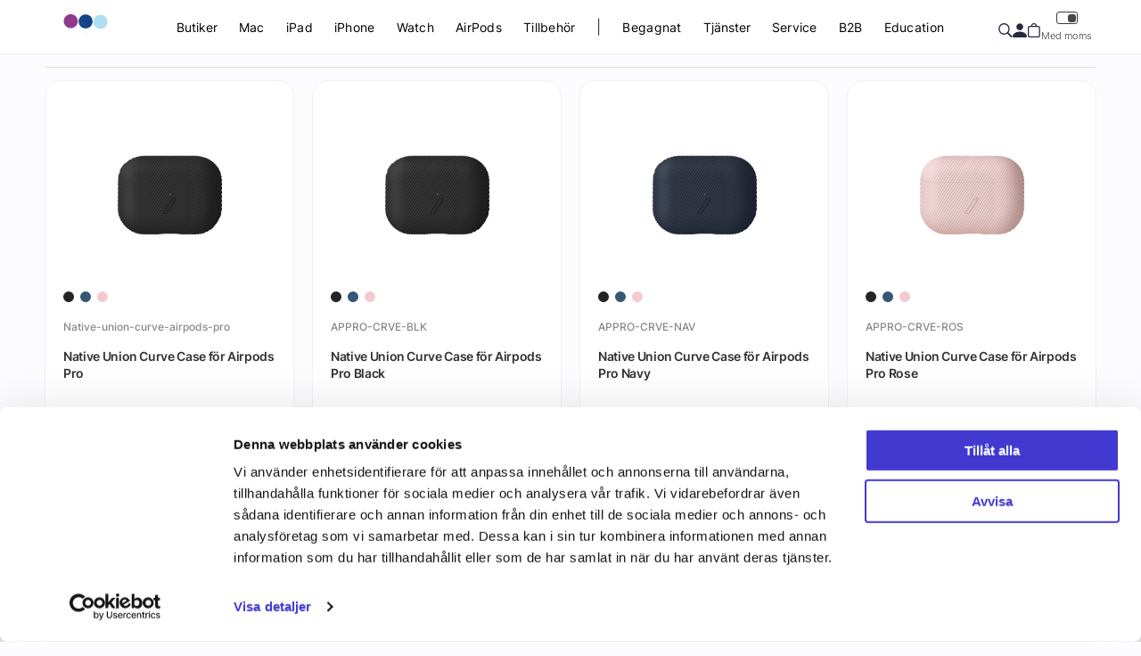

--- FILE ---
content_type: text/html; charset=UTF-8
request_url: https://education.macsupport.se/p/tillbehor-1462/airpod-tillbehor/decoded-silicone-aircase-lite-for-airpods-3rd-gen-olive.html
body_size: 24037
content:



	
<!doctype html>
<html class="no-js antialiased" lang="sv">
	<head>

				<script id="Cookiebot" src="https://consent.cookiebot.com/uc.js" data-cbid="865d4ba4-519f-40b1-af7c-2788e5b4c98b" data-blockingmode="auto" type="text/javascript"></script>
		
		<title>Decoded Silicone Aircase Lite för AirPods 3rd Gen Olive</title>
<meta http-equiv="Content-Type" content="text/html; charset=UTF-8">
<meta http-equiv="X-UA-Compatible" content="IE=edge">
<meta name="format-detection" content="telephone=no">
<meta name="viewport" content="width=device-width, initial-scale=1.0, minimum-scale=1.0, maximum-scale=1.0">
<meta name="description" content="">
<meta name="keywords" content="mac, apple, ipad, iphone, mac tillbehör, ipad tillbehör, iphone tillbehör, applebutik, macbutik, apple affär, mac affär, Apple watch,  ">
<meta name="dc.title" content="Decoded Silicone Aircase Lite för AirPods 3rd Gen Olive">
<meta name="dc.description" content="">
<meta name="dc.subject" content="mac, apple, ipad, iphone, mac tillbehör, ipad tillbehör, iphone tillbehör, applebutik, macbutik, apple affär, mac affär, Apple watch,  ">
<meta name="dc.language" content="sv">
  <meta name="google-site-verification" content="764ocY9eUNZFpGpQDNwQpIJbypdfjCH-8r6F4wdlnY0">
		
		<link rel="canonical" href="https://education.macsupport.se/p/tillbehor-1462/airpods-fodral/decoded-silicone-aircase-lite-for-airpods-3rd-gen-olive.html">

		<link rel="stylesheet" id="global-style" href="/static/fffceddcee55bba4ee3506427aeb32c9786936a5a731a4d53c2e4b6cd6d83519/template/mstore_live/temp/.build.css">

			
			<link rel="icon" type="image/png" href="/image/33657/cec_favicon.png" sizes="32x32">
		<link rel="apple-touch-icon" href="/image/33657/cec_favicon.png" sizes="180x180">
	<!-- Google Tag Manager -->


<!-- Google Tag Manager (noscript) -->

<!-- End Google Tag Manager (noscript) -->



		<script>var language_variables = JSON.parse("\u007B\u0022TEXT_YOU_NEED_X_PACKAGES\u0022\u003A\u0022Du\u0020beh\\u00f6ver\u0020\u0025s\u0020paket\u0022,\u0022TEXT_CHOSEN\u0022\u003A\u0022Valda\u0022,\u0022TEXT_CHOSEN_SINGULAR\u0022\u003A\u0022Vald\u0022\u007D");</script><script>var vendre_config = JSON.parse("\u007B\u0022general\u0022\u003A\u007B\u0022version\u0022\u003A\u00221.3834\u0022,\u0022load_foundation_js\u0022\u003Atrue,\u0022show_top_bar_section\u0022\u003Afalse,\u0022one_to_three_gallery_page_ids_for_footer\u0022\u003A\u0022168,\u0020178\u0022,\u0022page_ids_for_header\u0022\u003A\u002234\u0022,\u0022gallery_page_id_for_social_media_icons\u0022\u003A\u002230\u0022,\u0022favicons\u0022\u003Atrue,\u0022use_customer_account\u0022\u003Atrue,\u0022show_footer_newsletter\u0022\u003Afalse,\u0022show_favorites\u0022\u003Afalse,\u0022show_right_mobile_menu\u0022\u003Atrue,\u0022show_copyright\u0022\u003Atrue,\u0022show_vendre_link\u0022\u003Atrue,\u0022cart_slide_in\u0022\u003Atrue,\u0022sticky_header\u0022\u003Atrue,\u0022show_info_buttons\u0022\u003Atrue,\u0022show_cart_bag\u0022\u003Atrue,\u0022mobile_menu_full_row_trigger_dropdown\u0022\u003Atrue,\u0022products_per_row_xxlarge\u0022\u003A\u00224\u0022,\u0022products_per_row_xlarge\u0022\u003A\u00224\u0022,\u0022products_per_row_large\u0022\u003A\u00224\u0022,\u0022products_per_row_medium\u0022\u003A\u00223\u0022,\u0022products_per_row_small\u0022\u003A\u00222\u0022,\u0022animate_to_cart\u0022\u003Atrue,\u0022display_product_added_modal\u0022\u003Afalse,\u0022body\u002Dbackground\u0022\u003A\u0022\u0023fcfcff\u0022,\u0022theme\u002Dprimary\u002Dcolor\u0022\u003A\u0022\u00234639E1\u0022,\u0022theme\u002Dsecondary\u002Dcolor\u0022\u003A\u0022\u00233eb0b9\u0022,\u0022theme\u002Dborder\u002Dcolor\u0022\u003A\u0022\u0023E6EBF4\u0022,\u0022theme\u002Dsuccess\u002Dcolor\u0022\u003A\u0022\u002303956d\u0022,\u0022theme\u002Dwarning\u002Dcolor\u0022\u003A\u0022\u0023f9b56c\u0022,\u0022theme\u002Dalert\u002Dcolor\u0022\u003A\u0022\u0023e27382\u0022,\u0022misc\u002Dlight\u002Dcolor\u0022\u003A\u0022\u0023e7fbe7\u0022,\u0022price\u002Dcolor\u0022\u003A\u0022\u00235655D1\u0022,\u0022price\u002Dold\u002Dcolor\u0022\u003A\u0022\u0023aaaaaa\u0022,\u0022price\u002Ddiscount\u002Dtag\u002Dcolor\u0022\u003A\u0022\u0023f39d72\u0022,\u0022light\u002Dgray\u002Draw\u0022\u003A\u0022\u0023F2F2F4\u0022,\u0022medium\u002Dgray\u002Draw\u0022\u003A\u0022\u0023888\u0022,\u0022gray\u002Draw\u0022\u003A\u0022\u0023363a41\u0022,\u0022white\u002Draw\u0022\u003A\u0022\u0023fff\u0022,\u0022black\u002Draw\u0022\u003A\u0022\u0023000\u0022,\u0022label\u002Dcolor\u0022\u003A\u0022\u0023414141\u0022\u007D,\u0022page_header\u0022\u003A\u007B\u0022header_design\u0022\u003A\u0022modern\u0022,\u0022mobile_header_design\u0022\u003A\u0022mobile_standard\u0022,\u0022mobile_menu_slide_right\u0022\u003A\u0022steps\u0022,\u0022drop_menu\u0022\u003A\u0022simple\u0022,\u0022drop_menu_click\u0022\u003A\u0022\u0022,\u0022show_only_the_collection_category_dropdown\u0022\u003Atrue,\u0022show_category_depth\u0022\u003A\u00222\u0022,\u0022pages_menu_id\u0022\u003A\u0022660\u0022,\u0022doofinder_search\u0022\u003Atrue\u007D,\u0022product_listing\u0022\u003A\u007B\u0022product_listing_design\u0022\u003A\u0022product_listing_extended\u0022,\u0022product_listing_show_second_image_hover\u0022\u003Afalse,\u0022show_sorting_and_product_limit\u0022\u003Afalse,\u0022show_discount_in_productbox\u0022\u003Atrue\u007D,\u0022payment_logos\u0022\u003A\u007B\u0022klarna\u0022\u003Afalse,\u0022visa\u0022\u003Afalse,\u0022mastercard\u0022\u003Afalse,\u0022posten\u0022\u003Afalse,\u0022paypal\u0022\u003Afalse,\u0022swedbank\u0022\u003Afalse,\u0022seb\u0022\u003Afalse,\u0022nordea\u0022\u003Afalse,\u0022handelsbanken\u0022\u003Afalse\u007D,\u0022index\u0022\u003A\u007B\u0022show_left_column\u0022\u003Afalse,\u0022show_categories_left\u0022\u003Atrue\u007D,\u0022product\u0022\u003A\u007B\u0022show_product_images_thumbnails\u0022\u003Atrue,\u0022show_product_images_thumbnails_left\u0022\u003Atrue,\u0022variant_design\u0022\u003A\u0022buttons\u0022,\u0022combine_variants\u0022\u003Afalse,\u0022show_variant_choice_image\u0022\u003Atrue,\u0022use_question_about_product\u0022\u003Afalse,\u0022show_tags\u0022\u003Afalse,\u0022klarna_in_product_page\u0022\u003Afalse,\u0022use_reviews\u0022\u003Afalse,\u0022use_related_products\u0022\u003Atrue,\u0022show_right_column\u0022\u003Afalse,\u0022show_article_number\u0022\u003Afalse,\u0022show_ean_number\u0022\u003Afalse,\u0022show_parters_stock\u0022\u003Afalse,\u0022show_prev_next_product\u0022\u003Afalse,\u0022products_from_categories\u0022\u003Atrue,\u0022short_desc_sentences\u0022\u003A\u00224\u0022,\u0022show_description\u0022\u003A\u0022long\u0022\u007D,\u0022checkout\u0022\u003A\u007B\u0022limit_page_header\u0022\u003Atrue,\u0022orientation\u0022\u003A\u0022vertical\u0022,\u0022payment_shipping_method_design\u0022\u003A\u0022horizontal\u0022,\u0022show_count_cart\u0022\u003Atrue,\u0022show_choose_address\u0022\u003Afalse,\u0022show_choose_delivery_address\u0022\u003Atrue,\u0022pickup_place\u0022\u003Afalse,\u0022hide_freight\u0022\u003Afalse,\u0022show_price_per_unit\u0022\u003Afalse,\u0022show_package_content\u0022\u003Afalse,\u0022show_total_content\u0022\u003Afalse,\u0022show_item_price\u0022\u003Afalse,\u0022show_voucher\u0022\u003Afalse,\u0022show_customer_type\u0022\u003Atrue,\u0022upsale_category_id\u0022\u003A\u0022258\u0022,\u0022show_delivery_address\u0022\u003Atrue,\u0022show_input_on_quantity\u0022\u003Atrue\u007D,\u0022tracking\u0022\u003A\u007B\u0022facebook\u0022\u003Atrue,\u0022enhanced_ecommerce\u0022\u003Atrue\u007D,\u0022listing\u0022\u003A\u007B\u0022show_count_products\u0022\u003Atrue,\u0022show_categories_left\u0022\u003Afalse,\u0022display_filter\u0022\u003Atrue,\u0022filter_left_summary\u0022\u003Afalse,\u0022filter_compact_summary_with_filter_names\u0022\u003Afalse,\u0022filter_design\u0022\u003A\u0022compact\u0022,\u0022show_sort_by\u0022\u003Atrue,\u0022show_page_limit\u0022\u003Afalse,\u0022show_listing_design\u0022\u003Afalse,\u0022show_products_per_page\u0022\u003Afalse,\u0022show_pagination\u0022\u003Atrue,\u0022full_top_image\u0022\u003Afalse,\u0022center_description\u0022\u003Afalse,\u0022ajax_filter\u0022\u003Atrue,\u0022ajax_sort\u0022\u003Atrue,\u0022auto_pagination\u0022\u003Atrue,\u0022auto_pagination_scrolls\u0022\u003A\u00223\u0022\u007D,\u0022account\u0022\u003A\u007B\u0022show_favorites\u0022\u003Atrue,\u0022show_most_ordered\u0022\u003Atrue,\u0022show_address_book\u0022\u003Atrue\u007D,\u0022sharing\u0022\u003A\u007B\u0022facebook_meta\u0022\u003Atrue,\u0022show_icons\u0022\u003Afalse,\u0022facebook\u0022\u003Atrue,\u0022twitter\u0022\u003Atrue,\u0022linkedin\u0022\u003Atrue,\u0022tumblr\u0022\u003Atrue,\u0022google\u0022\u003Atrue,\u0022pinterest\u0022\u003Atrue,\u0022feed\u0022\u003Atrue\u007D,\u0022google_data_types\u0022\u003A\u007B\u0022active\u0022\u003Atrue,\u0022info\u0022\u003Atrue,\u0022product\u0022\u003Atrue,\u0022breadcrumb\u0022\u003Atrue,\u0022social\u0022\u003Atrue,\u0022search\u0022\u003Atrue\u007D\u007D");</script>
<script src="/template/mstore_live/js/vendor/vue-2.5.16.min.js"></script>
<script src="/static/cfe7e175d7da214e7088b72dcd0c7a592c391b177ed828cebafa45e405a5ac1c/template/mstore_live/temp/.build.js"></script>
<script src="https://www.google.com/recaptcha/api.js?onload=reCAPTCHA_onload&amp;render=explicit" async defer></script>


<script type="text/javascript">
// _linkedin_partner_id = "646436";
// window._linkedin_data_partner_ids = window._linkedin_data_partner_ids || [];
// window._linkedin_data_partner_ids.push(_linkedin_partner_id);
// </script><script type="text/javascript">
// (function(){var s = document.getElementsByTagName("script")[0];
// var b = document.createElement("script");
// b.type = "text/javascript";b.async = true;
// b.src = "https://snap.licdn.com/li.lms-analytics/insight.min.js";;
// s[removed].insertBefore(b, s);})();
// </script>
<noscript>
<img height="1" width="1" style="display:none;" alt="" src="https://dc.ads.linkedin.com/collect/?pid=646436&fmt=gif"; />
</noscript>
  


  
    
  
  <!-- Google Consent Mode -->

  <!-- This has to be combined with an external cookie script for enabling storage -->

  <script>
      window.dataLayer = window.dataLayer || [];
      function gtag() {
        dataLayer.push(arguments);
      }
      gtag("consent", "default", {
        ad_storage: "denied",
        analytics_storage: "denied",
        wait_for_update: 500
      });
      gtag("set", "ads_data_redaction", true);
  </script>
  <!-- End Google Consent Mode -->

    <!-- Google Tag Manager -->
    <script>(function(w,d,s,l,i){w[l]=w[l]||[];w[l].push({'gtm.start':
    new Date().getTime(),event:'gtm.js'});var f=d.getElementsByTagName(s)[0],
    j=d.createElement(s),dl=l!='dataLayer'?'&l='+l:'';j.async=true;j.src=
    'https://www.googletagmanager.com/gtm.js?id='+i+dl;f.parentNode.insertBefore(j,f);
    })(window,document,'script','dataLayer','GTM-WXSLM8M');</script>
  <!-- End Google Tag Manager -->

      <script>
      
      
      window.dataLayer = window.dataLayer || [];

      var productPosition = 0;

function gtmGa4Init() {
  registerGa4EventListeners();
  productGa4Impressions('data-doofinder-impression', 'Doofinder Autocomplete');
}

      
      window.dataLayer = window.dataLayer || [];
    dataLayer.push({
      'customer_id' : 'Ej inloggad'
    });
        function productGa4Impressions(impressionSelector, listName = "Associated product: Decoded Silicone Aircase Lite för AirPods 3rd Gen Olive") {
  dataLayer = window.dataLayer || [];

  if ($( "[" + impressionSelector + "='true']" ).length) {
    var datalayerItemListGA4 = [];
    var datalayerItemListUA = [];

    $( "[" + impressionSelector + "='true']" ).each(function() {
      var productData = JSON.parse($(this).attr('data-product-object'));

      if (productData.id) {
        productPosition = productPosition + 1;

        let productDataGa4 = {
          'item_id' : productData.id
        , 'item_name' : productData.name
        , 'item_list_name' : productData.list ? productData.list : listName
        , 'item_brand' : productData.brand
        , 'item_variant' : productData.variant
        , 'index' : productPosition
        , 'price' : productData.price
        };

        let productDataUa = {
          'id' : productData.id
        , 'name' : productData.name
        , 'list' : productData.list ? productData.list : listName
        , 'brand' : productData.brand
        , 'variant' : productData.variant
        , 'position' : productPosition
        , 'price' : productData.price
        };

        Object.keys(productDataGa4).forEach((key) => (productDataGa4[key] == '') && delete productDataGa4[key]);
        Object.keys(productDataUa).forEach((key) => (productDataUa[key] == '') && delete productDataUa[key]);

        datalayerItemListGA4.push(productDataGa4);
        datalayerItemListUA.push(productDataUa);

        $(this).attr('' + impressionSelector + '', 'false');
        $(this).attr('data-list-position', productPosition);
      }
    });

          dataLayer.push({ ecommerce: null });
      dataLayer.push({
        'event': 'view_item_list',
        'ecommerce': {
          'currency': 'SEK',
          'items': datalayerItemListGA4
        }
      });
    
      };
};
      function registerGa4EventListeners() {

  // Only register these scripts once
  if (!window.ga4Initialized) {
    $(document).ajaxComplete(function(e, xhr, settings) {
        if (settings.url.includes('page')) {
          productGa4Impressions('data-impression');
        };
    });

    window.addEventListener('CookieScriptLoaded', function() {
      productGa4Impressions('data-impression');
    });

    window.ga4Initialized = true;
  }

  // Remove and re-register these scripts to support dynamic content
  $('[data-product]').off('click.ga4Impression');
  $('[data-product]').on('click.ga4Impression', function(e) {

    if($(this).find("#img-box")){
      return true;
    };

    if ($(e.target).is("button[type=submit]") || $(e.target).is('[href*="buy_now"')) {
      return true;
    }

    if ($(e.target).parents("[data-doofinder-impression]").length == 1) {
      var listName = "Doofinder Autocomplete";
    } else {
      var listName = "Associated product: Decoded Silicone Aircase Lite för AirPods 3rd Gen Olive";
    }

    if ($(this).attr('data-click-tracked') != "true") {
      var productData = JSON.parse($(this).attr('data-product-object'));
      var listPosition = parseInt($(this).attr("data-list-position"));

      let productDataGa4 = {
        'item_id' : productData.id
      , 'item_name' : productData.name
      , 'item_list_name' : productData.list ? productData.list : listName
      , 'item_brand' : productData.brand
      , 'item_variant' : productData.variant
      , 'index' : listPosition
      , 'price' : productData.price
      };

      let productDataUa = {
        'id' : productData.id
      , 'name' : productData.name
      , 'brand' : productData.brand
      , 'variant' : productData.variant
      , 'position' : listPosition
      , 'price' : productData.price
      };

      Object.keys(productDataGa4).forEach((key) => (productDataGa4[key] == '') && delete productDataGa4[key]);
      Object.keys(productDataUa).forEach((key) => (productDataUa[key] == '') && delete productDataUa[key]);

      window.addEventListener("beforeunload", function() {

                  dataLayer.push({ ecommerce: null });
          dataLayer.push({
            'event': 'select_item',
            'ecommerce': {
              'currency': 'SEK',
              'items': [productDataGa4]
            }
          });
        
        
      });

      $(this).attr('data-click-tracked', "true")
    }
  });

}
      $(document).ready(function() {
        gtmGa4Init();
      });

      $(document).ajaxComplete(function() {
        gtmGa4Init();
      });

      $(document).on('vendreCartUpdate', function(e) { 
        
        
        $.getJSON("/?json_template&action=get_ga_tracking_info&hide_ajax_loader=true",
          {
            cart_changes: JSON.stringify(e.detail.products)
          }
        )
        .done(function(trackingResponse) {
          for (i = 0; i < trackingResponse.ga.added_to_cart.length; i++) {
            Object.keys(trackingResponse.ga.added_to_cart[i]).forEach((key) => (trackingResponse.ga.added_to_cart[i][key] == '') && delete trackingResponse.ga.added_to_cart[i][key])
          }
          if (trackingResponse.ga.added_to_cart.length) {

                          dataLayer.push({ ecommerce: null });
              dataLayer.push({
                'event': 'add_to_cart',
                'ecommerce': {
                  'currency': 'SEK',
                  'value': '',
                  'items': trackingResponse.ga4.added_to_cart
                }
              });
            
                        
            
          }
          for (i = 0; i < trackingResponse.ga.removed_from_cart.length; i++) {
            Object.keys(trackingResponse.ga.removed_from_cart[i]).forEach((key) => (trackingResponse.ga.removed_from_cart[i][key] == '') && delete trackingResponse.ga.removed_from_cart[i][key])
          }
          if (trackingResponse.ga.removed_from_cart.length) {

                          dataLayer.push({ ecommerce: null });
              dataLayer.push({
                'event': 'remove_from_cart',
                'ecommerce': {
                  'currency': 'SEK',
                  'value': '',
                  'items': trackingResponse.ga4.removed_from_cart
                }
              });
            
            
            
          }
        })
        .fail(function(jqXHR, textStatus) {
                  });

      });
      
              
    dataLayer.push({ ecommerce: null });
    dataLayer.push({
      'event': 'view_item',
      'ecommerce': {
        'currency': 'SEK',
        'items': [{
          'item_name': 'Decoded Silicone Aircase Lite för AirPods 3rd Gen',
          'item_id': 'DecodedSiliconeAircaseLiteförAirPods(2021)',
          'index': 0,
          'price': 183.2,
                              }]
       }
    });

            
      
                  
    </script>
  
    <meta property="og:site_name" content="education.macsupport.se">
  <meta property="og:title" content="Decoded Silicone Aircase Lite för AirPods 3rd Gen Olive">
  <meta property="og:url" content="https://education.macsupport.se/p/tillbehor-1462/airpods-fodral/decoded-silicone-aircase-lite-for-airpods-3rd-gen-olive.html?language=sv_SE">
      <meta property="og:description" content="Produktbeskrivning
Silicone AirCase Lite är tillverkad med en hybridkonstruktion av inre polykarbonat i kombination med flytande silikon som skapar en matt yta samtidigt som den bevarar en mild, elegant känsla. Designad med ett lätt enmillimeter stötdämpande skal för att föhindra repor och erbjuda ett skydd. Detta raffinerade fodral ger din AirPods 3rd Gen ett djärvt utseende för dagligt bruk och är kompatibelt med trådlös laddning.">
    <meta property="og:type" content="product">
  <meta property="og:locale" content="sv_SE">
      <meta property="og:locale:alternate" content="en_US">
            <meta property="og:image" content="https://education.macsupport.se/image/28255/aircase-lite-silicone-olive-airpods-3rd-gen-aircase-lite-decoded-bags-537810_720x.jpg.webp">
    <meta property="og:image:width" content="800">
    <meta property="og:image:height" content="800">
                  <meta property="og:image" content="https://education.macsupport.se/image/28253/aircase-lite-silicone-olive-airpods-3rd-gen-aircase-lite-decoded-bags-973763_720x.jpg.webp">
      <meta property="og:image:width" content="800">
      <meta property="og:image:height" content="800">
          <meta property="og:image" content="https://education.macsupport.se/image/28254/aircase-lite-silicone-olive-airpods-3rd-gen-aircase-lite-decoded-bags-286973_720x.jpg.webp">
      <meta property="og:image:width" content="800">
      <meta property="og:image:height" content="800">
      	<script type="text/javascript">
_linkedin_partner_id = "5583913";
window._linkedin_data_partner_ids = window._linkedin_data_partner_ids || [];
window._linkedin_data_partner_ids.push(_linkedin_partner_id);
</script><script type="text/javascript">
(function(l) {
if (!l){window.lintrk = function(a,b){window.lintrk.q.push([a,b])};
window.lintrk.q=[]}
var s = document.getElementsByTagName("script")[0];
var b = document.createElement("script");
b.type = "text/javascript";b.async = true;
b.src = "https://snap.licdn.com/li.lms-analytics/insight.min.js";
s.parentNode.insertBefore(b, s);})(window.lintrk);
</script>
<noscript>
<img height="1" width="1" style="display:none;" alt="" src="https://px.ads.linkedin.com/collect/?pid=5583913&fmt=gif" />
</noscript>

<script src="https://cdn.brevo.com/js/sdk-loader.js" async></script>
<script>
    // Version: 2.0
    window.Brevo = window.Brevo || [];
    Brevo.push([
        "init",
        {
        client_key: "t58akqqbvxr4nzcy11ui0fr3",
        // Optional: Add other initialization options, see documentation
        }
    ]);
</script>

	<script src="https://unpkg.com/@lottiefiles/lottie-player@latest/dist/lottie-player.js"></script>
	</head>
	<body class="wrapper-product">
				<!-- Google Tag Manager (noscript) -->
		<noscript><iframe src="https://www.googletagmanager.com/ns.html?id=GTM-WXSLM8M"
		height="0" width="0" style="display:none;visibility:hidden"></iframe></noscript>
		<!-- End Google Tag Manager (noscript) -->
	  
		
  
<aside 
  class="mobile-menu modern menu-slide-right"
  data-push
  data-slide-in-object="data-mobile-menu"
>
  <div class="mobile-menu-wrapper">

    <!-- Top section-->
    <div class="mobile-menu-top">
              <a 
          href=""
          aria-label="C&amp;C"
          class="logo"
        >
          <lottie-player 
            src="/template/mstore_live/js/animation/cec-app.json"
            background="#FFFFFF" 
            speed="1" 
            style="width: auto; height: 32px"  
            autoplay 
            direction="1" 
            mode="normal">
          </lottie-player>
        </a>
      
      <button data-exit-off-canvas>
        <svg width="40" height="40" viewBox="0 0 40 40" fill="none" xmlns="http://www.w3.org/2000/svg">
<path d="M0.652722 39.3472C1.53558 40.2049 2.99861 40.2049 3.85625 39.3472L20.0001 23.2009L36.1438 39.3472C37.0014 40.2049 38.4897 40.2302 39.3473 39.3472C40.2049 38.4642 40.2049 37.0261 39.3473 36.1683L23.2035 19.9968L39.3473 3.85055C40.2049 2.99278 40.2301 1.52951 39.3473 0.671744C38.4644 -0.211256 37.0014 -0.211256 36.1438 0.671744L20.0001 16.8181L3.85625 0.671744C2.99861 -0.211256 1.51036 -0.236485 0.652722 0.671744C-0.204916 1.55474 -0.204916 2.99278 0.652722 3.85055L16.7965 19.9968L0.652722 36.1683C-0.204916 37.0261 -0.23014 38.4894 0.652722 39.3472Z" fill="#262641"/>
</svg>
      </button>
    </div>

    <div class="mobile-menu-pages-container">

          
    <!-- Information pages links -->
                            <ul class="mobile-menu-pages" data-scroll-top>
            <li class="parent">
                              <a 
                  href="#"
                  
                  title="Butiker"
                  data-parent
                >
                  Butiker
                </a>

                    
  
  
          
  <ul class="small-12 columns menu-level-1">
          <div class="back-close-buttons">
				<i class="zmdi zmdi-chevron-left" data-back-button></i>
        <div class="back-button" data-back-button>
          <div>
													Butiker
						          </div>
        </div>
				<button class="close-menu-button" data-exit-off-canvas data-close-button>
					<svg width="40" height="40" viewBox="0 0 40 40" fill="none" xmlns="http://www.w3.org/2000/svg">
<path d="M0.652722 39.3472C1.53558 40.2049 2.99861 40.2049 3.85625 39.3472L20.0001 23.2009L36.1438 39.3472C37.0014 40.2049 38.4897 40.2302 39.3473 39.3472C40.2049 38.4642 40.2049 37.0261 39.3473 36.1683L23.2035 19.9968L39.3473 3.85055C40.2049 2.99278 40.2301 1.52951 39.3473 0.671744C38.4644 -0.211256 37.0014 -0.211256 36.1438 0.671744L20.0001 16.8181L3.85625 0.671744C2.99861 -0.211256 1.51036 -0.236485 0.652722 0.671744C-0.204916 1.55474 -0.204916 2.99278 0.652722 3.85055L16.7965 19.9968L0.652722 36.1683C-0.204916 37.0261 -0.23014 38.4894 0.652722 39.3472Z" fill="#262641"/>
</svg>
        </button>
      </div>
        <div class="pages-container">
            <div class="page-item">
        <div class="page-item-name">Våra butiker</div>
                                    <a  class="sub-page" href="https://se.cec.com/butiker">
                Hitta din butik
              </a>
                              </div>
            <div class="page-item">
        <div class="page-item-name">Info</div>
                                    <a  class="sub-page" href="https://se.cec.com/leveranssätt">
                Beställ online och hämta i butik
              </a>
                          <a  class="sub-page" href="https://se.cec.com/kontakta-oss">
                Kontakta oss
              </a>
                              </div>
            <div class="page-item">
        <div class="page-item-name">Om oss</div>
                                    <a  class="sub-page" href="https://se.cec.com/om-oss">
                Vårt företag
              </a>
                          <a  class="sub-page" href="https://se.cec.com/jobba-hos-oss">
                Jobba hos oss
              </a>
                              </div>
          </div>
  </ul>

                          </li>
          </ul>
                                <ul class="mobile-menu-pages" data-scroll-top>
            <li class="parent">
                              <a 
                  href="#"
                  
                  title="Mac"
                  data-parent
                >
                  Mac
                </a>

                    
  
  
          
  <ul class="small-12 columns menu-level-1">
          <div class="back-close-buttons">
				<i class="zmdi zmdi-chevron-left" data-back-button></i>
        <div class="back-button" data-back-button>
          <div>
													Mac
						          </div>
        </div>
				<button class="close-menu-button" data-exit-off-canvas data-close-button>
					<svg width="40" height="40" viewBox="0 0 40 40" fill="none" xmlns="http://www.w3.org/2000/svg">
<path d="M0.652722 39.3472C1.53558 40.2049 2.99861 40.2049 3.85625 39.3472L20.0001 23.2009L36.1438 39.3472C37.0014 40.2049 38.4897 40.2302 39.3473 39.3472C40.2049 38.4642 40.2049 37.0261 39.3473 36.1683L23.2035 19.9968L39.3473 3.85055C40.2049 2.99278 40.2301 1.52951 39.3473 0.671744C38.4644 -0.211256 37.0014 -0.211256 36.1438 0.671744L20.0001 16.8181L3.85625 0.671744C2.99861 -0.211256 1.51036 -0.236485 0.652722 0.671744C-0.204916 1.55474 -0.204916 2.99278 0.652722 3.85055L16.7965 19.9968L0.652722 36.1683C-0.204916 37.0261 -0.23014 38.4894 0.652722 39.3472Z" fill="#262641"/>
</svg>
        </button>
      </div>
        <div class="pages-container">
            <div class="page-item">
        <div class="page-item-name">Köp Mac</div>
                                    <a  class="sub-page" href="https://education.macsupport.se//i/store/mac.html">
                Upptäck Mac
              </a>
                          <a  class="sub-page" href="https://education.macsupport.se//c/macbook-air-172/">
                MacBook Air
              </a>
                          <a  class="sub-page" href="https://education.macsupport.se//c/macbook-pro/">
                MacBook Pro
              </a>
                          <a  class="sub-page" href="https://education.macsupport.se//c/mac-mini-174/">
                Mac mini
              </a>
                          <a  class="sub-page" href="https://education.macsupport.se//c/mac-studio/">
                Mac Studio
              </a>
                          <a  class="sub-page" href="https://education.macsupport.se//c/imac/">
                iMac
              </a>
                          <a  class="sub-page" href="https://education.macsupport.se//c/mac-pro/">
                Mac Pro
              </a>
                              </div>
            <div class="page-item">
        <div class="page-item-name">För din Mac</div>
                                    <a  class="sub-page" href="https://shop-se.cec.com/advanced_search_result.php?search_in_description=1&amp;keywords=Power+Adapter+Mac">
                Nätadapter till Mac
              </a>
                          <a  class="sub-page" href="https://education.macsupport.se//c/tillbehor-1462/moss-och-tangentbord/">
                Möss och tangentbord
              </a>
                          <a  class="sub-page" href="https://shop-se.cec.com/advanced_search_result.php?search_in_description=1&amp;keywords=mac+kabel">
                Kablar
              </a>
                          <a  class="sub-page" href="https://shop-se.cec.com/c/tillbehor-1462/lagring/">
                Lagring
              </a>
                          <a  class="sub-page" href="https://shop-se.cec.com/advanced_search_result.php?search_in_description=1&amp;keywords=hub+adapter">
                USB-hubbar
              </a>
                              </div>
            <div class="page-item">
        <div class="page-item-name">Våra lösningar</div>
                                    <a  class="sub-page" href="https://se.cec.com/produkt/jamfor-mac">
                Jämför Mac
              </a>
                          <a  class="sub-page" href="https://se.cec.com/inbyte">
                Inbyte
              </a>
                          <a  class="sub-page" href="https://se.cec.com/care">
                C&amp;C Care
              </a>
                          <a  class="sub-page" href="https://se.cec.com/begagnat">
                Begagnat
              </a>
                          <a  class="sub-page" href="https://shop-se.cec.com/c/utforsaljningrea/">
                Utförsäljning
              </a>
                          <a  class="sub-page" href="https://se.cec.com/studentrabatt">
                Studentrabatt på Mac
              </a>
                              </div>
          </div>
  </ul>

                          </li>
          </ul>
                                <ul class="mobile-menu-pages" data-scroll-top>
            <li class="parent">
                              <a 
                  href="#"
                  
                  title="iPad"
                  data-parent
                >
                  iPad
                </a>

                    
  
  
          
  <ul class="small-12 columns menu-level-1">
          <div class="back-close-buttons">
				<i class="zmdi zmdi-chevron-left" data-back-button></i>
        <div class="back-button" data-back-button>
          <div>
													iPad
						          </div>
        </div>
				<button class="close-menu-button" data-exit-off-canvas data-close-button>
					<svg width="40" height="40" viewBox="0 0 40 40" fill="none" xmlns="http://www.w3.org/2000/svg">
<path d="M0.652722 39.3472C1.53558 40.2049 2.99861 40.2049 3.85625 39.3472L20.0001 23.2009L36.1438 39.3472C37.0014 40.2049 38.4897 40.2302 39.3473 39.3472C40.2049 38.4642 40.2049 37.0261 39.3473 36.1683L23.2035 19.9968L39.3473 3.85055C40.2049 2.99278 40.2301 1.52951 39.3473 0.671744C38.4644 -0.211256 37.0014 -0.211256 36.1438 0.671744L20.0001 16.8181L3.85625 0.671744C2.99861 -0.211256 1.51036 -0.236485 0.652722 0.671744C-0.204916 1.55474 -0.204916 2.99278 0.652722 3.85055L16.7965 19.9968L0.652722 36.1683C-0.204916 37.0261 -0.23014 38.4894 0.652722 39.3472Z" fill="#262641"/>
</svg>
        </button>
      </div>
        <div class="pages-container">
            <div class="page-item">
        <div class="page-item-name">Köp iPad</div>
                                    <a  class="sub-page" href="https://shop-se.cec.com/i/store/ipad.html">
                Upptäck iPad
              </a>
                          <a  class="sub-page" href="https://shop-se.cec.com/c/ipad/ipad-pro/">
                iPad Pro
              </a>
                          <a  class="sub-page" href="https://shop-se.cec.com/c/ipad/ipad-air-1618/">
                iPad Air
              </a>
                          <a  class="sub-page" href="https://shop-se.cec.com/p/ipad/ipad-1489/apple-ipad-11.html">
                iPad
              </a>
                          <a  class="sub-page" href="https://shop-se.cec.com/c/ipad/ipad-mini/">
                iPad mini
              </a>
                              </div>
            <div class="page-item">
        <div class="page-item-name">För din iPad</div>
                                    <a  class="sub-page" href="https://shop-se.cec.com/c/tillbehor-1462/ipad-tillbehor/tillbehor-till-ipad-pro/">
                Tillbehör iPad Pro
              </a>
                          <a  class="sub-page" href="https://shop-se.cec.com/c/tillbehor-1462/ipad-tillbehor/tillbehor-till-ipad-air/">
                Tillbehör iPad Air
              </a>
                          <a  class="sub-page" href="https://shop-se.cec.com/c/tillbehor-1462/ipad-tillbehor/tillbehor-till-ipad/">
                Tillbehör iPad
              </a>
                          <a  class="sub-page" href="https://shop-se.cec.com/c/tillbehor-1462/ipad-tillbehor/tillbehor-till-ipad-mini/">
                Tillbehör iPad Mini
              </a>
                          <a  class="sub-page" href="https://shop-se.cec.com/c/tillbehor-1462/ipad-tillbehor/ovriga-ipad-tillbehor/">
                Övriga iPad-tillbehör
              </a>
                              </div>
            <div class="page-item">
        <div class="page-item-name">Våra lösningar</div>
                                    <a  class="sub-page" href="https://se.cec.com/produkt/jamfor-ipad">
                Jämför iPad
              </a>
                          <a  class="sub-page" href="https://se.cec.com/inbyte">
                Inbyte
              </a>
                          <a  class="sub-page" href="https://se.cec.com/care">
                C&amp;C Care
              </a>
                          <a  class="sub-page" href="https://se.cec.com/begagnat">
                Begagnat
              </a>
                          <a  class="sub-page" href="https://shop-se.cec.com/c/utforsaljningrea/">
                Utförsäljning
              </a>
                              </div>
          </div>
  </ul>

                          </li>
          </ul>
                                <ul class="mobile-menu-pages" data-scroll-top>
            <li class="parent">
                              <a 
                  href="#"
                  
                  title="iPhone"
                  data-parent
                >
                  iPhone
                </a>

                    
  
  
          
  <ul class="small-12 columns menu-level-1">
          <div class="back-close-buttons">
				<i class="zmdi zmdi-chevron-left" data-back-button></i>
        <div class="back-button" data-back-button>
          <div>
													iPhone
						          </div>
        </div>
				<button class="close-menu-button" data-exit-off-canvas data-close-button>
					<svg width="40" height="40" viewBox="0 0 40 40" fill="none" xmlns="http://www.w3.org/2000/svg">
<path d="M0.652722 39.3472C1.53558 40.2049 2.99861 40.2049 3.85625 39.3472L20.0001 23.2009L36.1438 39.3472C37.0014 40.2049 38.4897 40.2302 39.3473 39.3472C40.2049 38.4642 40.2049 37.0261 39.3473 36.1683L23.2035 19.9968L39.3473 3.85055C40.2049 2.99278 40.2301 1.52951 39.3473 0.671744C38.4644 -0.211256 37.0014 -0.211256 36.1438 0.671744L20.0001 16.8181L3.85625 0.671744C2.99861 -0.211256 1.51036 -0.236485 0.652722 0.671744C-0.204916 1.55474 -0.204916 2.99278 0.652722 3.85055L16.7965 19.9968L0.652722 36.1683C-0.204916 37.0261 -0.23014 38.4894 0.652722 39.3472Z" fill="#262641"/>
</svg>
        </button>
      </div>
        <div class="pages-container">
            <div class="page-item">
        <div class="page-item-name">Köp iPhone</div>
                                    <a  class="sub-page" href="https://education.macsupport.se//i/store/iphone.html">
                Upptäck iPhone
              </a>
                          <a  class="sub-page" href="https://shop-se.cec.com/p/iphone-1006/iphone-17-pro/iphone-17-pro.html">
                iPhone 17 Pro
              </a>
                          <a  class="sub-page" href="https://shop-se.cec.com/p/iphone-1006/iphone-17-pro-max/iphone-17-pro-max.html">
                iPhone 17 Pro Max
              </a>
                          <a  class="sub-page" href="https://shop-se.cec.com/p/iphone-1006/iphone-air/iphone-air.html">
                iPhone Air
              </a>
                          <a  class="sub-page" href="https://shop-se.cec.com/p/iphone-1006/iphone-17/iphone-17.html">
                iPhone 17
              </a>
                          <a  class="sub-page" href="https://shop-se.cec.com/p/iphone-1006/iphone-16/iphone-16.html">
                iPhone 16
              </a>
                          <a  class="sub-page" href="https://shop-se.cec.com/p/iphone-1006/iphone-16-plus/iphone-16-plus.html">
                iPhone 16 Plus
              </a>
                          <a  class="sub-page" href="https://shop-se.cec.com/p/iphone-1006/iphone-16e/iphone-16e.html">
                iPhone 16e
              </a>
                          <a  class="sub-page" href="https://shop-se.cec.com/p/iphone-1006/iphone-15/iphone-15.html">
                iPhone 15
              </a>
                              </div>
            <div class="page-item">
        <div class="page-item-name">För din iPhone</div>
                                    <a  class="sub-page" href="https://shop-se.cec.com/c/tillbehor-1462/iphone-tillbehor/tillbehor-till-iphone-17-pro/">
                Tillbehör iPhone 17 Pro
              </a>
                          <a  class="sub-page" href="https://shop-se.cec.com/c/tillbehor-1462/iphone-tillbehor/tillbehor-till-iphone-17-pro-max/">
                Tillbehör iPhone 17 Pro Max
              </a>
                          <a  class="sub-page" href="https://shop-se.cec.com/c/tillbehor-1462/iphone-tillbehor/tillbehor-till-iphone-16-pro/">
                Tillbehör iPhone 16 Pro
              </a>
                          <a  class="sub-page" href="https://shop-se.cec.com/c/tillbehor-1462/iphone-tillbehor/tillbehor-till-iphone-17-pro/">
                Tillbehör iPhone 17 Pro
              </a>
                          <a  class="sub-page" href="https://shop-se.cec.com/c/tillbehor-1462/iphone-tillbehor/tillbehor-till-iphone-air/">
                Tillbehör iPhone Air
              </a>
                          <a  class="sub-page" href="https://shop-se.cec.com/c/tillbehor-1462/iphone-tillbehor/tillbehor-till-iphone-17/">
                Tillbehör iPhone 17
              </a>
                          <a  class="sub-page" href="https://shop-se.cec.com/c/tillbehor-1462/iphone-tillbehor/tillbehor-till-iphone-16e/">
                Tillbehör iPhone 16e
              </a>
                          <a  class="sub-page" href="https://shop-se.cec.com/c/tillbehor-1462/iphone-tillbehor/tillbehor-till-iphone-16-pro-max/">
                Tillbehör iPhone 16 Pro Max
              </a>
                          <a  class="sub-page" href="https://shop-se.cec.com/c/tillbehor-1462/iphone-tillbehor/tillbehor-till-iphone-16/">
                Tillbehör iPhone 16
              </a>
                          <a  class="sub-page" href="https://shop-se.cec.com/c/tillbehor-1462/iphone-tillbehor/tillbehor-till-iphone-16-plus/">
                Tillbehör iPhone 16 Plus
              </a>
                          <a  class="sub-page" href="https://shop-se.cec.com/c/tillbehor-1462/iphone-tillbehor/tillbehor-till-iphone-15/">
                Tillbehör iPhone 15
              </a>
                          <a  class="sub-page" href="https://shop-se.cec.com/c/tillbehor-1462/iphone-tillbehor/tillbehor-till-iphone-15-plus/">
                Tillbehör iPhone 15 Plus
              </a>
                          <a  class="sub-page" href="https://shop-se.cec.com/c/tillbehor-1462/iphone-tillbehor/ovriga-iphone-modeller/">
                Tillbehör övriga iPhone-modeller
              </a>
                              </div>
            <div class="page-item">
        <div class="page-item-name">Våra lösningar</div>
                                    <a  class="sub-page" href="https://se.cec.com/produkt/jamfor-iphone">
                Jämför iPhone
              </a>
                          <a  class="sub-page" href="https://se.cec.com/inbyte">
                Inbyte
              </a>
                          <a  class="sub-page" href="https://se.cec.com/care">
                C&amp;C Care
              </a>
                          <a  class="sub-page" href="https://se.cec.com/teckna-abonnemang">
                Teckna abonnemang
              </a>
                          <a  class="sub-page" href="https://se.cec.com/begagnat">
                Begagnat
              </a>
                          <a  class="sub-page" href="https://shop-se.cec.com/c/utforsaljningrea/">
                Utförsäljning
              </a>
                              </div>
          </div>
  </ul>

                          </li>
          </ul>
                                <ul class="mobile-menu-pages" data-scroll-top>
            <li class="parent">
                              <a 
                  href="#"
                  
                  title="Watch"
                  data-parent
                >
                  Watch
                </a>

                    
  
  
          
  <ul class="small-12 columns menu-level-1">
          <div class="back-close-buttons">
				<i class="zmdi zmdi-chevron-left" data-back-button></i>
        <div class="back-button" data-back-button>
          <div>
													Watch
						          </div>
        </div>
				<button class="close-menu-button" data-exit-off-canvas data-close-button>
					<svg width="40" height="40" viewBox="0 0 40 40" fill="none" xmlns="http://www.w3.org/2000/svg">
<path d="M0.652722 39.3472C1.53558 40.2049 2.99861 40.2049 3.85625 39.3472L20.0001 23.2009L36.1438 39.3472C37.0014 40.2049 38.4897 40.2302 39.3473 39.3472C40.2049 38.4642 40.2049 37.0261 39.3473 36.1683L23.2035 19.9968L39.3473 3.85055C40.2049 2.99278 40.2301 1.52951 39.3473 0.671744C38.4644 -0.211256 37.0014 -0.211256 36.1438 0.671744L20.0001 16.8181L3.85625 0.671744C2.99861 -0.211256 1.51036 -0.236485 0.652722 0.671744C-0.204916 1.55474 -0.204916 2.99278 0.652722 3.85055L16.7965 19.9968L0.652722 36.1683C-0.204916 37.0261 -0.23014 38.4894 0.652722 39.3472Z" fill="#262641"/>
</svg>
        </button>
      </div>
        <div class="pages-container">
            <div class="page-item">
        <div class="page-item-name">Köp Apple Watch</div>
                                    <a  class="sub-page" href="https://shop-se.cec.com/i/store/watch.html">
                Upptäck Apple Watch
              </a>
                          <a  class="sub-page" href="https://shop-se.cec.com/c/apple-watch/apple-watch-series-11/">
                Apple Watch Series 11
              </a>
                          <a  class="sub-page" href="https://shop-se.cec.com/c/apple-watch/apple-watch-ultra-3/">
                Apple Watch Ultra 3
              </a>
                          <a  class="sub-page" href="https://shop-se.cec.com/c/apple-watch/apple-watch-se">
                Apple Watch SE
              </a>
                          <a  class="sub-page" href="https://shop-se.cec.com/c/apple-watch/apple-watch-series-10/">
                Apple Watch Series 10
              </a>
                          <a  class="sub-page" href="https://shop-se.cec.com/c/apple-watch/apple-watch-ultra-2/">
                Apple Watch Ultra 2
              </a>
                              </div>
            <div class="page-item">
        <div class="page-item-name">För din Apple Watch</div>
                                    <a  class="sub-page" href="https://shop-se.cec.com/c/tillbehor-1462/apple-watch-tillbehor-1950/armband/38-41-mm/">
                Armband 38-41 mm
              </a>
                          <a  class="sub-page" href="https://shop-se.cec.com/c/tillbehor-1462/apple-watch-tillbehor-1950/armband/42-49-mm/">
                Armband 42-49 mm
              </a>
                              </div>
            <div class="page-item">
        <div class="page-item-name">Våra lösningar</div>
                                    <a  class="sub-page" href="https://se.cec.com/produkt/jamfor-apple-watch">
                Jämför Apple Watch
              </a>
                          <a  class="sub-page" href="https://se.cec.com/inbyte">
                Inbyte
              </a>
                          <a  class="sub-page" href="https://se.cec.com/care">
                C&amp;C Care
              </a>
                          <a  class="sub-page" href="https://shop-se.cec.com/c/utforsaljningrea/">
                Utförsäljning
              </a>
                              </div>
          </div>
  </ul>

                          </li>
          </ul>
                                <ul class="mobile-menu-pages" data-scroll-top>
            <li class="parent">
                              <a 
                  href="#"
                  
                  title="AirPods"
                  data-parent
                >
                  AirPods
                </a>

                    
  
  
          
  <ul class="small-12 columns menu-level-1">
          <div class="back-close-buttons">
				<i class="zmdi zmdi-chevron-left" data-back-button></i>
        <div class="back-button" data-back-button>
          <div>
													AirPods
						          </div>
        </div>
				<button class="close-menu-button" data-exit-off-canvas data-close-button>
					<svg width="40" height="40" viewBox="0 0 40 40" fill="none" xmlns="http://www.w3.org/2000/svg">
<path d="M0.652722 39.3472C1.53558 40.2049 2.99861 40.2049 3.85625 39.3472L20.0001 23.2009L36.1438 39.3472C37.0014 40.2049 38.4897 40.2302 39.3473 39.3472C40.2049 38.4642 40.2049 37.0261 39.3473 36.1683L23.2035 19.9968L39.3473 3.85055C40.2049 2.99278 40.2301 1.52951 39.3473 0.671744C38.4644 -0.211256 37.0014 -0.211256 36.1438 0.671744L20.0001 16.8181L3.85625 0.671744C2.99861 -0.211256 1.51036 -0.236485 0.652722 0.671744C-0.204916 1.55474 -0.204916 2.99278 0.652722 3.85055L16.7965 19.9968L0.652722 36.1683C-0.204916 37.0261 -0.23014 38.4894 0.652722 39.3472Z" fill="#262641"/>
</svg>
        </button>
      </div>
        <div class="pages-container">
            <div class="page-item">
        <div class="page-item-name">Köp AirPods</div>
                                    <a  class="sub-page" href="https://shop-se.cec.com/c/airpods/">
                Upptäck AirPods
              </a>
                          <a  class="sub-page" href="https://shop-se.cec.com/p/airpods/airpodspro3.html">
                AirPods Pro 3
              </a>
                          <a  class="sub-page" href="https://shop-se.cec.com/p/airpods/airpods-pro-2-med-magsafe-laddningsetuiusb-c.html">
                AirPods Pro 2
              </a>
                          <a  class="sub-page" href="https://shop-se.cec.com/p/airpods/airpods-4.html">
                AirPods 4
              </a>
                          <a  class="sub-page" href="https://shop-se.cec.com/p/airpods/apple-airpods-3rd-gen.html">
                AirPods 3rd gen
              </a>
                          <a  class="sub-page" href="https://shop-se.cec.com/p/airpods/apple-airpods-max-2024.html">
                AirPods Max
              </a>
                          <a  class="sub-page" href="https://shop-se.cec.com/c/tillbehor-1462/ljud/horlurar/">
                Alla hörlurar
              </a>
                              </div>
            <div class="page-item">
        <div class="page-item-name">För dina AirPods</div>
                                    <a  class="sub-page" href="https://shop-se.cec.com/c/tillbehor-1462/airpods-fodral/">
                Fodral
              </a>
                          <a  class="sub-page" href="https://shop-se.cec.com/c/tillbehor-1462/rengoring/">
                Rengöring
              </a>
                              </div>
            <div class="page-item">
        <div class="page-item-name">Våra lösningar</div>
                                    <a  class="sub-page" href="https://se.cec.com/produkt/jamfor-airpods">
                Jämför AirPods
              </a>
                          <a  class="sub-page" href="https://se.cec.com/inbyte">
                Inbyte
              </a>
                          <a  class="sub-page" href="https://se.cec.com/care">
                C&amp;C Care
              </a>
                          <a  class="sub-page" href="https://shop-se.cec.com/c/utforsaljningrea/">
                Utförsäljning
              </a>
                              </div>
          </div>
  </ul>

                          </li>
          </ul>
                                <ul class="mobile-menu-pages" data-scroll-top>
            <li class="parent">
                              <a 
                  href="#"
                  
                  title="Tillbehör"
                  data-parent
                >
                  Tillbehör
                </a>

                    
  
  
          
  <ul class="small-12 columns menu-level-1">
          <div class="back-close-buttons">
				<i class="zmdi zmdi-chevron-left" data-back-button></i>
        <div class="back-button" data-back-button>
          <div>
													Tillbehör
						          </div>
        </div>
				<button class="close-menu-button" data-exit-off-canvas data-close-button>
					<svg width="40" height="40" viewBox="0 0 40 40" fill="none" xmlns="http://www.w3.org/2000/svg">
<path d="M0.652722 39.3472C1.53558 40.2049 2.99861 40.2049 3.85625 39.3472L20.0001 23.2009L36.1438 39.3472C37.0014 40.2049 38.4897 40.2302 39.3473 39.3472C40.2049 38.4642 40.2049 37.0261 39.3473 36.1683L23.2035 19.9968L39.3473 3.85055C40.2049 2.99278 40.2301 1.52951 39.3473 0.671744C38.4644 -0.211256 37.0014 -0.211256 36.1438 0.671744L20.0001 16.8181L3.85625 0.671744C2.99861 -0.211256 1.51036 -0.236485 0.652722 0.671744C-0.204916 1.55474 -0.204916 2.99278 0.652722 3.85055L16.7965 19.9968L0.652722 36.1683C-0.204916 37.0261 -0.23014 38.4894 0.652722 39.3472Z" fill="#262641"/>
</svg>
        </button>
      </div>
        <div class="pages-container">
            <div class="page-item">
        <div class="page-item-name">Köp tillbehör</div>
                                    <a  class="sub-page" href="https://shop-se.cec.com/c/tillbehor-1462">
                Upptäck tillbehör
              </a>
                          <a  class="sub-page" href="https://shop-se.cec.com/c/tillbehor-1462/apple-tv-1978/">
                Apple TV
              </a>
                          <a  class="sub-page" href="https://shop-se.cec.com/c/tillbehor-1462/airtag/">
                AirTag
              </a>
                              </div>
            <div class="page-item">
        <div class="page-item-name">Våra lösningar</div>
                                    <a  class="sub-page" href="https://shop-se.cec.com/c/utforsaljningrea/">
                Utförsäljning
              </a>
                              </div>
          </div>
  </ul>

                          </li>
          </ul>
                                              <ul class="mobile-menu-pages" data-scroll-top>
            <li class="parent">
                              <a
                  href="https://se.cec.com/begagnat"
                  
                  title="Begagnat"
                >
                  Begagnat
                </a>
                          </li>
          </ul>
                                <ul class="mobile-menu-pages" data-scroll-top>
            <li class="parent">
                              <a 
                  href="#"
                  
                  title="Tjänster"
                  data-parent
                >
                  Tjänster
                </a>

                    
  
  
          
  <ul class="small-12 columns menu-level-1">
          <div class="back-close-buttons">
				<i class="zmdi zmdi-chevron-left" data-back-button></i>
        <div class="back-button" data-back-button>
          <div>
													Tjänster
						          </div>
        </div>
				<button class="close-menu-button" data-exit-off-canvas data-close-button>
					<svg width="40" height="40" viewBox="0 0 40 40" fill="none" xmlns="http://www.w3.org/2000/svg">
<path d="M0.652722 39.3472C1.53558 40.2049 2.99861 40.2049 3.85625 39.3472L20.0001 23.2009L36.1438 39.3472C37.0014 40.2049 38.4897 40.2302 39.3473 39.3472C40.2049 38.4642 40.2049 37.0261 39.3473 36.1683L23.2035 19.9968L39.3473 3.85055C40.2049 2.99278 40.2301 1.52951 39.3473 0.671744C38.4644 -0.211256 37.0014 -0.211256 36.1438 0.671744L20.0001 16.8181L3.85625 0.671744C2.99861 -0.211256 1.51036 -0.236485 0.652722 0.671744C-0.204916 1.55474 -0.204916 2.99278 0.652722 3.85055L16.7965 19.9968L0.652722 36.1683C-0.204916 37.0261 -0.23014 38.4894 0.652722 39.3472Z" fill="#262641"/>
</svg>
        </button>
      </div>
        <div class="pages-container">
            <div class="page-item">
        <div class="page-item-name">Tjänster</div>
                                    <a  class="sub-page" href="https://se.cec.com/inbyte">
                Inbyte
              </a>
                          <a  class="sub-page" href="https://se.cec.com/care">
                C&amp;C Care
              </a>
                          <a  class="sub-page" href="https://se.cec.com/presentkort">
                Presentkort
              </a>
                          <a  class="sub-page" href="https://se.cec.com/teckna-abonnemang">
                Teckna abonnemang
              </a>
                          <a  class="sub-page" href="https://se.cec.com/b2b/FlexSmart">
                Hyra för företag
              </a>
                              </div>
          </div>
  </ul>

                          </li>
          </ul>
                                <ul class="mobile-menu-pages" data-scroll-top>
            <li class="parent">
                              <a 
                  href="#"
                  
                  title="Service"
                  data-parent
                >
                  Service
                </a>

                    
  
  
          
  <ul class="small-12 columns menu-level-1">
          <div class="back-close-buttons">
				<i class="zmdi zmdi-chevron-left" data-back-button></i>
        <div class="back-button" data-back-button>
          <div>
													Service
						          </div>
        </div>
				<button class="close-menu-button" data-exit-off-canvas data-close-button>
					<svg width="40" height="40" viewBox="0 0 40 40" fill="none" xmlns="http://www.w3.org/2000/svg">
<path d="M0.652722 39.3472C1.53558 40.2049 2.99861 40.2049 3.85625 39.3472L20.0001 23.2009L36.1438 39.3472C37.0014 40.2049 38.4897 40.2302 39.3473 39.3472C40.2049 38.4642 40.2049 37.0261 39.3473 36.1683L23.2035 19.9968L39.3473 3.85055C40.2049 2.99278 40.2301 1.52951 39.3473 0.671744C38.4644 -0.211256 37.0014 -0.211256 36.1438 0.671744L20.0001 16.8181L3.85625 0.671744C2.99861 -0.211256 1.51036 -0.236485 0.652722 0.671744C-0.204916 1.55474 -0.204916 2.99278 0.652722 3.85055L16.7965 19.9968L0.652722 36.1683C-0.204916 37.0261 -0.23014 38.4894 0.652722 39.3472Z" fill="#262641"/>
</svg>
        </button>
      </div>
        <div class="pages-container">
            <div class="page-item">
        <div class="page-item-name">Service</div>
                                    <a  class="sub-page" href="https://se.cec.com/service">
                C&amp;C Service
              </a>
                          <a  class="sub-page" href="https://you.cec.com/reservations-page?country=se">
                Boka tid
              </a>
                          <a  class="sub-page" href="https://se.cec.com/care">
                C&amp;C Care
              </a>
                              </div>
            <div class="page-item">
        <div class="page-item-name">Info</div>
                                    <a  class="sub-page" href="https://se.cec.com/butiker">
                Hitta närmaste servicecenter
              </a>
                          <a  class="sub-page" href="https://se.cec.com/kontakta-oss">
                Kontakta oss
              </a>
                              </div>
          </div>
  </ul>

                          </li>
          </ul>
                                <ul class="mobile-menu-pages" data-scroll-top>
            <li class="parent">
                              <a 
                  href="#"
                  
                  title="B2B"
                  data-parent
                >
                  B2B
                </a>

                    
  
  
          
  <ul class="small-12 columns menu-level-1">
          <div class="back-close-buttons">
				<i class="zmdi zmdi-chevron-left" data-back-button></i>
        <div class="back-button" data-back-button>
          <div>
													B2B
						          </div>
        </div>
				<button class="close-menu-button" data-exit-off-canvas data-close-button>
					<svg width="40" height="40" viewBox="0 0 40 40" fill="none" xmlns="http://www.w3.org/2000/svg">
<path d="M0.652722 39.3472C1.53558 40.2049 2.99861 40.2049 3.85625 39.3472L20.0001 23.2009L36.1438 39.3472C37.0014 40.2049 38.4897 40.2302 39.3473 39.3472C40.2049 38.4642 40.2049 37.0261 39.3473 36.1683L23.2035 19.9968L39.3473 3.85055C40.2049 2.99278 40.2301 1.52951 39.3473 0.671744C38.4644 -0.211256 37.0014 -0.211256 36.1438 0.671744L20.0001 16.8181L3.85625 0.671744C2.99861 -0.211256 1.51036 -0.236485 0.652722 0.671744C-0.204916 1.55474 -0.204916 2.99278 0.652722 3.85055L16.7965 19.9968L0.652722 36.1683C-0.204916 37.0261 -0.23014 38.4894 0.652722 39.3472Z" fill="#262641"/>
</svg>
        </button>
      </div>
        <div class="pages-container">
            <div class="page-item">
        <div class="page-item-name">B2B</div>
                                    <a  class="sub-page" href="https://se.cec.com/b2b">
                C&amp;C för B2B
              </a>
                          <a  class="sub-page" href="https://se.cec.com/b2b/affarslosningar">
                Affärslösningar
              </a>
                          <a  class="sub-page" href="https://se.cec.com/b2b/losningar-fran-apple">
                Lösningar från Apple
              </a>
                          <a  class="sub-page" href="https://se.cec.com/b2b/teknisk-support">
                Teknisk support
              </a>
                          <a  class="sub-page" href="https://se.cec.com/b2b/FlexSmart">
                Hyr med FlexSmart
              </a>
                          <a  class="sub-page" href="https://se.cec.com/b2b/event">
                Event
              </a>
                              </div>
            <div class="page-item">
        <div class="page-item-name">Om oss</div>
                                    <a  class="sub-page" href="https://se.cec.com/b2b/vart-team">
                Vårt företag
              </a>
                          <a  class="sub-page" href="https://se.cec.com/b2b/kontakta-oss">
                Kontakta oss
              </a>
                          <a  class="sub-page" href="https://se.cec.com/jobba-hos-oss">
                Jobba hos oss
              </a>
                              </div>
          </div>
  </ul>

                          </li>
          </ul>
                                <ul class="mobile-menu-pages" data-scroll-top>
            <li class="parent">
                              <a 
                  href="#"
                  
                  title="Education"
                  data-parent
                >
                  Education
                </a>

                    
  
  
          
  <ul class="small-12 columns menu-level-1">
          <div class="back-close-buttons">
				<i class="zmdi zmdi-chevron-left" data-back-button></i>
        <div class="back-button" data-back-button>
          <div>
													Education
						          </div>
        </div>
				<button class="close-menu-button" data-exit-off-canvas data-close-button>
					<svg width="40" height="40" viewBox="0 0 40 40" fill="none" xmlns="http://www.w3.org/2000/svg">
<path d="M0.652722 39.3472C1.53558 40.2049 2.99861 40.2049 3.85625 39.3472L20.0001 23.2009L36.1438 39.3472C37.0014 40.2049 38.4897 40.2302 39.3473 39.3472C40.2049 38.4642 40.2049 37.0261 39.3473 36.1683L23.2035 19.9968L39.3473 3.85055C40.2049 2.99278 40.2301 1.52951 39.3473 0.671744C38.4644 -0.211256 37.0014 -0.211256 36.1438 0.671744L20.0001 16.8181L3.85625 0.671744C2.99861 -0.211256 1.51036 -0.236485 0.652722 0.671744C-0.204916 1.55474 -0.204916 2.99278 0.652722 3.85055L16.7965 19.9968L0.652722 36.1683C-0.204916 37.0261 -0.23014 38.4894 0.652722 39.3472Z" fill="#262641"/>
</svg>
        </button>
      </div>
        <div class="pages-container">
            <div class="page-item">
        <div class="page-item-name">Education</div>
                                    <a  class="sub-page" href="https://se.cec.com/edu">
                C&amp;C för Education
              </a>
                          <a  class="sub-page" href="https://se.cec.com/edu/apple-och-utbildning">
                Apple och utbildning
              </a>
                          <a  class="sub-page" href="https://se.cec.com/edu/miljo-och-hallbarhet">
                Miljö och hållbarhet
              </a>
                          <a  class="sub-page" href="https://se.cec.com/edu/events">
                Seminarier och events
              </a>
                          <a  class="sub-page" href="https://se.cec.com/studentrabatt">
                Lärarrabatt
              </a>
                              </div>
            <div class="page-item">
        <div class="page-item-name">Om oss</div>
                                    <a  class="sub-page" href="https://se.cec.com/om-oss">
                Vårt företag
              </a>
                          <a  class="sub-page" href="https://se.cec.com/edu/kontakta-oss">
                Kontakta oss
              </a>
                          <a  class="sub-page" href="https://se.cec.com/jobba-hos-oss">
                Jobba hos oss
              </a>
                              </div>
          </div>
  </ul>

                          </li>
          </ul>
                  
    </div>

    <!-- Account / Login -->
    <ul class="system-page account-link">
      <li>
        <a 
          href="/login.php"
          class="button primary"
          title="Logga In"
        >
          <div>
                      </div>

          Logga In
        </a>
      </li>
    </ul>

    <!-- Logoff -->
    
    <!-- VAT -->
                    
                <a href="?vat_disp=0" class="prices-with-vat-wrapper incl-vat">
  <div class="text">
    <span>Med moms</span>
    <span>Utan moms</span>
  </div>
</a>        
    <!-- Copyright text / Vendre link -->
    <div class="header-bottom">
              <small>
          Copyright © 2026 C&amp;C

                     - Skapad med <a rel="nofollow" target="_blank" 
href="//vendre.se">Vendre</a>
                  </small>
        
    </div>
  </div>
</aside>
		<aside class="reserve-in-store-slide-in reserve-menu modern" data-slide-in-object="data-reserve">
	<div id="reserve-in-store" data-reserve-in-store="aside" class="row collapse">
    <div class="close-slide-in close-reserve-in-store" data-close-reserve>
      <svg width="40" height="40" viewBox="0 0 40 40" fill="none" xmlns="http://www.w3.org/2000/svg">
<path d="M0.652722 39.3472C1.53558 40.2049 2.99861 40.2049 3.85625 39.3472L20.0001 23.2009L36.1438 39.3472C37.0014 40.2049 38.4897 40.2302 39.3473 39.3472C40.2049 38.4642 40.2049 37.0261 39.3473 36.1683L23.2035 19.9968L39.3473 3.85055C40.2049 2.99278 40.2301 1.52951 39.3473 0.671744C38.4644 -0.211256 37.0014 -0.211256 36.1438 0.671744L20.0001 16.8181L3.85625 0.671744C2.99861 -0.211256 1.51036 -0.236485 0.652722 0.671744C-0.204916 1.55474 -0.204916 2.99278 0.652722 3.85055L16.7965 19.9968L0.652722 36.1683C-0.204916 37.0261 -0.23014 38.4894 0.652722 39.3472Z" fill="#262641"/>
</svg>
    </div>
    <h5 class="columns">Reservera i butik</h5>
    <div class="product-information-container row columns">
      <div class="image columns small-3">
                <img src="/thumb/28255/80x0/aircase-lite-silicone-olive-airpods-3rd-gen-aircase-lite-decoded-bags-537810_720x.jpg.webp" width="80" height="80" alt="Decoded Silicone Aircase Lite för AirPods 3rd Gen Olive" title="Decoded Silicone Aircase Lite för AirPods 3rd Gen Olive" srcset="/thumb/28255/80x0/aircase-lite-silicone-olive-airpods-3rd-gen-aircase-lite-decoded-bags-537810_720x.jpg.webp 1x, /thumb/28255/160x0/aircase-lite-silicone-olive-airpods-3rd-gen-aircase-lite-decoded-bags-537810_720x.jpg.webp 2x">
  
      </div>
      <div class="product-information columns small-9">
        <p>Decoded Silicone Aircase Lite för AirPods 3rd Gen Olive</p>
        <div class="price-container">
                                <div class="price" data-product-configurator-price data-product-price="						229 kr
			"><span class="price-no-currency-symbol">229</span><span class="currency-symbol currency-symbol-after">kr</span></div>
                            </div>
      </div>
    </div>
    <div class="hide search-store-container columns">
      <input data-reference-location-input data-sort-location="data-reserve-menu" type="text" class="columns small-7" placeholder=Sök butik>
      <button class="primary button columns small-5" data-sort-store-order-button>Hitta butik</button>
    </div>
    
    <!-- When customer selected store to purchase from -->
    <div class="reservation-information columns">
      <p></p>
    </div>

    <!-- Reserve confirmation -->
    <div class="reservation-confirmation columns">
      <h5>Tack för din reservation!</h5>
      <p>När din reserverade vara är behandlad kontaktas du via sms eller e-post från butiken. Reservationen är giltig i 72 timmar och betalning sker i butiken.</p>
    </div>
    
    <div class="partners columns">
                                                                <div class="small-12 store-stock-cell partner-item " 
                data-partner-item="23"
              >
                <div class="partner-store-container">
                  <div class="delivery-stock-cell-content">
                    <div class="partner-store-info">
                      <h6>Frölunda Torg</h6>

                                                                  
                                                                                                                  
                                              <p class="opening-hours">Öppet idag 10:00-20:00</p>
                                          </div>
                    <div class="stock-information">
                                              <p>Slut i lager</p>
                                            <span class="stock-icon">
                        <span class="stock-icon-status 
                                                      out-of-stock
                          ">
                        </span>
                      </span>
                    </div>
                  </div>
                  <div class="partner-store-extra-info">
                    <p class="address">Frölunda torg, 421 42 Västra Frölunda</p>

                                                                                                    
                                                                                                                                                                                                                                                                                                                                                                                                                                                                                                                                                                                                                                                                  
                                                                                                                                                                                                                                                                                                                                                                                                                                                                                                                                                                                                              
                    <div class="opening-hours-container">
                                              <p>Mån-Fre: 10:00 - 20:00 </p>
                      
                                                                    <p>Lör: 11:00 - 17:00</p>
                      
                                                                    <p>Sön: 11:00 - 17:00</p>
                                          </div>

                    <div class="bottom-section">
                      <div class="contact">
                                                  <p>031-726 43 50</p>
                                                                          <p>frolundatorg@cec.com</p>
                                              </div>
                      <button class="button primary" disabled data-reserve-store="23">
                        Reservera
                      </button>
                    </div>
                  </div>
                </div>
                <!-- Reserve in store form -->
                <div class="reserve-form">
                  <form
                    data-form-partner-id="23"
                    data-product-id="9674"
                    data-reserve-form
                  >
                    <h6 class="form-header">
                      Dina uppgifter
                    </h6>

                    <div class="margin-bottom-20">
                      <div class="flex-items">
                        <input type="text" required="required" name="first_name" placeholder="Förnamn">
                        <input type="text" required="required" name="last_name" placeholder="Efternamn">
                      </div>

                      <div>
                        <input type="text" required="required" name="email" placeholder="Email">
                      </div>
                      
                      <div>
                        <input type="text" required="required" name="phone" placeholder="Telefonnummer">
                      </div>
                    </div>
                    
                    <button class="primary button expanded">
                      Reservera
                    </button>
                  </form>
                </div>
              </div>
                                                                                <div class="small-12 store-stock-cell partner-item " 
                data-partner-item="13"
              >
                <div class="partner-store-container">
                  <div class="delivery-stock-cell-content">
                    <div class="partner-store-info">
                      <h6>Luleå </h6>

                                                                  
                                                                                                                  
                                              <p class="opening-hours">Öppet idag 10:00-18:00</p>
                                          </div>
                    <div class="stock-information">
                                              <p>Slut i lager</p>
                                            <span class="stock-icon">
                        <span class="stock-icon-status 
                                                      out-of-stock
                          ">
                        </span>
                      </span>
                    </div>
                  </div>
                  <div class="partner-store-extra-info">
                    <p class="address">Storgatan 33, 972 32 Luleå</p>

                                                                                                    
                                                                                                                                                                                                                                                                                                                                                                                                                                                                                                                                                                                                                                                                  
                                                                                                                                                                                                                                                                                                                                                                                                                                                                                                                                                                                                              
                    <div class="opening-hours-container">
                                              <p>Mån-Fre: 10:00 - 18:00 </p>
                      
                                                                    <p>Lör: 10:00 - 16:00</p>
                      
                                                                    <p>Sön: 12:00 - 16:00</p>
                                          </div>

                    <div class="bottom-section">
                      <div class="contact">
                                                  <p>+46920201200</p>
                                                                          <p>lulea@cec.com</p>
                                              </div>
                      <button class="button primary" disabled data-reserve-store="13">
                        Reservera
                      </button>
                    </div>
                  </div>
                </div>
                <!-- Reserve in store form -->
                <div class="reserve-form">
                  <form
                    data-form-partner-id="13"
                    data-product-id="9674"
                    data-reserve-form
                  >
                    <h6 class="form-header">
                      Dina uppgifter
                    </h6>

                    <div class="margin-bottom-20">
                      <div class="flex-items">
                        <input type="text" required="required" name="first_name" placeholder="Förnamn">
                        <input type="text" required="required" name="last_name" placeholder="Efternamn">
                      </div>

                      <div>
                        <input type="text" required="required" name="email" placeholder="Email">
                      </div>
                      
                      <div>
                        <input type="text" required="required" name="phone" placeholder="Telefonnummer">
                      </div>
                    </div>
                    
                    <button class="primary button expanded">
                      Reservera
                    </button>
                  </form>
                </div>
              </div>
                                                                                <div class="small-12 store-stock-cell partner-item " 
                data-partner-item="4"
              >
                <div class="partner-store-container">
                  <div class="delivery-stock-cell-content">
                    <div class="partner-store-info">
                      <h6>Lund</h6>

                                                                  
                                                                                                                  
                                              <p class="opening-hours">Öppet idag 10:00-18:00</p>
                                          </div>
                    <div class="stock-information">
                                              <p>Slut i lager</p>
                                            <span class="stock-icon">
                        <span class="stock-icon-status 
                                                      out-of-stock
                          ">
                        </span>
                      </span>
                    </div>
                  </div>
                  <div class="partner-store-extra-info">
                    <p class="address">Kattesund 1, 222 23 Lund</p>

                                                                                                    
                                                                                                                                                                                                                                                                                                                                                                                                                                                                                                                                                                            
                                                                                                                                                                                                                                                                                                                                                                                                                                                                                                                                                                                                              
                    <div class="opening-hours-container">
                                              <p>Mån-Fre: 10:00 - 18:00 </p>
                      
                                                                    <p>Lör: 10:00 - 15:00</p>
                      
                                                                </div>

                    <div class="bottom-section">
                      <div class="contact">
                                                  <p>046-15 04 00</p>
                                                                          <p>lund@cec.com</p>
                                              </div>
                      <button class="button primary" disabled data-reserve-store="4">
                        Reservera
                      </button>
                    </div>
                  </div>
                </div>
                <!-- Reserve in store form -->
                <div class="reserve-form">
                  <form
                    data-form-partner-id="4"
                    data-product-id="9674"
                    data-reserve-form
                  >
                    <h6 class="form-header">
                      Dina uppgifter
                    </h6>

                    <div class="margin-bottom-20">
                      <div class="flex-items">
                        <input type="text" required="required" name="first_name" placeholder="Förnamn">
                        <input type="text" required="required" name="last_name" placeholder="Efternamn">
                      </div>

                      <div>
                        <input type="text" required="required" name="email" placeholder="Email">
                      </div>
                      
                      <div>
                        <input type="text" required="required" name="phone" placeholder="Telefonnummer">
                      </div>
                    </div>
                    
                    <button class="primary button expanded">
                      Reservera
                    </button>
                  </form>
                </div>
              </div>
                                                                                <div class="small-12 store-stock-cell partner-item " 
                data-partner-item="3"
              >
                <div class="partner-store-container">
                  <div class="delivery-stock-cell-content">
                    <div class="partner-store-info">
                      <h6>Malmö</h6>

                                                                  
                                                                                                                  
                                              <p class="opening-hours">Öppet idag 10:00-18:00</p>
                                          </div>
                    <div class="stock-information">
                                              <p>Slut i lager</p>
                                            <span class="stock-icon">
                        <span class="stock-icon-status 
                                                      out-of-stock
                          ">
                        </span>
                      </span>
                    </div>
                  </div>
                  <div class="partner-store-extra-info">
                    <p class="address">Baltzarsgatan 26B-C, 21136 Malmö</p>

                                                                                                    
                                                                                                                                                                                                                                                                                                                                                                                                                                                                                                                                                                            
                                                                                                                                                                                                                                                                                                                                                                                                                                                                                                                                                                                                              
                    <div class="opening-hours-container">
                                              <p>Mån-Fre: 10:00 - 18:00 </p>
                      
                                                                    <p>Lör: 11:00 - 16:00</p>
                      
                                                                </div>

                    <div class="bottom-section">
                      <div class="contact">
                                                  <p>040-660 16 40</p>
                                                                          <p>malmo@cec.com</p>
                                              </div>
                      <button class="button primary" disabled data-reserve-store="3">
                        Reservera
                      </button>
                    </div>
                  </div>
                </div>
                <!-- Reserve in store form -->
                <div class="reserve-form">
                  <form
                    data-form-partner-id="3"
                    data-product-id="9674"
                    data-reserve-form
                  >
                    <h6 class="form-header">
                      Dina uppgifter
                    </h6>

                    <div class="margin-bottom-20">
                      <div class="flex-items">
                        <input type="text" required="required" name="first_name" placeholder="Förnamn">
                        <input type="text" required="required" name="last_name" placeholder="Efternamn">
                      </div>

                      <div>
                        <input type="text" required="required" name="email" placeholder="Email">
                      </div>
                      
                      <div>
                        <input type="text" required="required" name="phone" placeholder="Telefonnummer">
                      </div>
                    </div>
                    
                    <button class="primary button expanded">
                      Reservera
                    </button>
                  </form>
                </div>
              </div>
                                                                                <div class="small-12 store-stock-cell partner-item " 
                data-partner-item="25"
              >
                <div class="partner-store-container">
                  <div class="delivery-stock-cell-content">
                    <div class="partner-store-info">
                      <h6>Örebro</h6>

                                                                  
                                                                                                                  
                                              <p class="opening-hours">Öppet idag 10:00-18:00</p>
                                          </div>
                    <div class="stock-information">
                                              <p>Slut i lager</p>
                                            <span class="stock-icon">
                        <span class="stock-icon-status 
                                                      out-of-stock
                          ">
                        </span>
                      </span>
                    </div>
                  </div>
                  <div class="partner-store-extra-info">
                    <p class="address">Drottninggatan 24, 70210 Örebro</p>

                                                                                                    
                                                                                                                                                                                                                                                                                                                                                                                                                                                                                                                                                                            
                                                                                                                                                                                                                                                                                                                                                                                                                                                                                                                                                                                                              
                    <div class="opening-hours-container">
                                              <p>Mån-Fre: 10:00 - 18:00 </p>
                      
                                                                    <p>Lör: 11:00 - 15:00</p>
                      
                                                                </div>

                    <div class="bottom-section">
                      <div class="contact">
                                                  <p>019-554 21 90</p>
                                                                          <p>orebro@cec.com</p>
                                              </div>
                      <button class="button primary" disabled data-reserve-store="25">
                        Reservera
                      </button>
                    </div>
                  </div>
                </div>
                <!-- Reserve in store form -->
                <div class="reserve-form">
                  <form
                    data-form-partner-id="25"
                    data-product-id="9674"
                    data-reserve-form
                  >
                    <h6 class="form-header">
                      Dina uppgifter
                    </h6>

                    <div class="margin-bottom-20">
                      <div class="flex-items">
                        <input type="text" required="required" name="first_name" placeholder="Förnamn">
                        <input type="text" required="required" name="last_name" placeholder="Efternamn">
                      </div>

                      <div>
                        <input type="text" required="required" name="email" placeholder="Email">
                      </div>
                      
                      <div>
                        <input type="text" required="required" name="phone" placeholder="Telefonnummer">
                      </div>
                    </div>
                    
                    <button class="primary button expanded">
                      Reservera
                    </button>
                  </form>
                </div>
              </div>
                                                                                <div class="small-12 store-stock-cell partner-item " 
                data-partner-item="14"
              >
                <div class="partner-store-container">
                  <div class="delivery-stock-cell-content">
                    <div class="partner-store-info">
                      <h6>Östersund</h6>

                                                                  
                                                                                                                  
                                              <p class="opening-hours">Öppet idag 10:00-18:00</p>
                                          </div>
                    <div class="stock-information">
                                              <p>Slut i lager</p>
                                            <span class="stock-icon">
                        <span class="stock-icon-status 
                                                      out-of-stock
                          ">
                        </span>
                      </span>
                    </div>
                  </div>
                  <div class="partner-store-extra-info">
                    <p class="address">Prästgatan 23, 831 31 Östersund</p>

                                                                                                    
                                                                                                                                                                                                                                                                                                                                                                                                                                                                                                                                                                            
                                                                                                                                                                                                                                                                                                                                                                                                                                                                                                                                                                                                              
                    <div class="opening-hours-container">
                                              <p>Mån-Fre: 10:00 - 18:00 </p>
                      
                                                                    <p>Lör: 10:00 - 15:00</p>
                      
                                                                </div>

                    <div class="bottom-section">
                      <div class="contact">
                                                  <p>0770-33 99 55</p>
                                                                          <p>ostersund@cec.com</p>
                                              </div>
                      <button class="button primary" disabled data-reserve-store="14">
                        Reservera
                      </button>
                    </div>
                  </div>
                </div>
                <!-- Reserve in store form -->
                <div class="reserve-form">
                  <form
                    data-form-partner-id="14"
                    data-product-id="9674"
                    data-reserve-form
                  >
                    <h6 class="form-header">
                      Dina uppgifter
                    </h6>

                    <div class="margin-bottom-20">
                      <div class="flex-items">
                        <input type="text" required="required" name="first_name" placeholder="Förnamn">
                        <input type="text" required="required" name="last_name" placeholder="Efternamn">
                      </div>

                      <div>
                        <input type="text" required="required" name="email" placeholder="Email">
                      </div>
                      
                      <div>
                        <input type="text" required="required" name="phone" placeholder="Telefonnummer">
                      </div>
                    </div>
                    
                    <button class="primary button expanded">
                      Reservera
                    </button>
                  </form>
                </div>
              </div>
                                                                                <div class="small-12 store-stock-cell partner-item " 
                data-partner-item="1"
              >
                <div class="partner-store-container">
                  <div class="delivery-stock-cell-content">
                    <div class="partner-store-info">
                      <h6>Sickla</h6>

                                                                  
                                                                                                                  
                                              <p class="opening-hours">Öppet idag 10:00-20:00</p>
                                          </div>
                    <div class="stock-information">
                                              <p>Slut i lager</p>
                                            <span class="stock-icon">
                        <span class="stock-icon-status 
                                                      out-of-stock
                          ">
                        </span>
                      </span>
                    </div>
                  </div>
                  <div class="partner-store-extra-info">
                    <p class="address">Smedjegatan 5, 13154 Nacka</p>

                                                                                                    
                                                                                                                                                                                                                                                                                                                                                                                                                                                                                                                                                                                                                                                                  
                                                                                                                                                                                                                                                                                                                                                                                                                                                                                                                                                                                                              
                    <div class="opening-hours-container">
                                              <p>Mån-Fre: 10:00 - 20:00 </p>
                      
                                                                    <p>Lör: 10:00 - 18:00</p>
                      
                                                                    <p>Sön: 11:00 - 17:00</p>
                                          </div>

                    <div class="bottom-section">
                      <div class="contact">
                                                  <p>08 440 78 60</p>
                                                                          <p>sickla@cec.com</p>
                                              </div>
                      <button class="button primary" disabled data-reserve-store="1">
                        Reservera
                      </button>
                    </div>
                  </div>
                </div>
                <!-- Reserve in store form -->
                <div class="reserve-form">
                  <form
                    data-form-partner-id="1"
                    data-product-id="9674"
                    data-reserve-form
                  >
                    <h6 class="form-header">
                      Dina uppgifter
                    </h6>

                    <div class="margin-bottom-20">
                      <div class="flex-items">
                        <input type="text" required="required" name="first_name" placeholder="Förnamn">
                        <input type="text" required="required" name="last_name" placeholder="Efternamn">
                      </div>

                      <div>
                        <input type="text" required="required" name="email" placeholder="Email">
                      </div>
                      
                      <div>
                        <input type="text" required="required" name="phone" placeholder="Telefonnummer">
                      </div>
                    </div>
                    
                    <button class="primary button expanded">
                      Reservera
                    </button>
                  </form>
                </div>
              </div>
                                                                                <div class="small-12 store-stock-cell partner-item " 
                data-partner-item="12"
              >
                <div class="partner-store-container">
                  <div class="delivery-stock-cell-content">
                    <div class="partner-store-info">
                      <h6>Skellefteå</h6>

                                                                  
                                                                                                                  
                                              <p class="opening-hours">Öppet idag 10:00-17:00</p>
                                          </div>
                    <div class="stock-information">
                                              <p>Slut i lager</p>
                                            <span class="stock-icon">
                        <span class="stock-icon-status 
                                                      out-of-stock
                          ">
                        </span>
                      </span>
                    </div>
                  </div>
                  <div class="partner-store-extra-info">
                    <p class="address">Nygatan 54, 931 30 Skellefteå</p>

                                                                                                    
                                                                                                                                                                                                                                                                                                                                                                                                                                                                                                                                                                            
                                                                                                                                                                                                                                                                                                                                                                                                                                                                                                                                                                
                    <div class="opening-hours-container">
                                              <p>Mån-Fre: 10:00 - 17:00 </p>
                      
                                                                    <p>Lör: 11:00 - 14:00</p>
                      
                                                                </div>

                    <div class="bottom-section">
                      <div class="contact">
                                                  <p>0770-33 99 52</p>
                                                                          <p>skelleftea@cec.com</p>
                                              </div>
                      <button class="button primary" disabled data-reserve-store="12">
                        Reservera
                      </button>
                    </div>
                  </div>
                </div>
                <!-- Reserve in store form -->
                <div class="reserve-form">
                  <form
                    data-form-partner-id="12"
                    data-product-id="9674"
                    data-reserve-form
                  >
                    <h6 class="form-header">
                      Dina uppgifter
                    </h6>

                    <div class="margin-bottom-20">
                      <div class="flex-items">
                        <input type="text" required="required" name="first_name" placeholder="Förnamn">
                        <input type="text" required="required" name="last_name" placeholder="Efternamn">
                      </div>

                      <div>
                        <input type="text" required="required" name="email" placeholder="Email">
                      </div>
                      
                      <div>
                        <input type="text" required="required" name="phone" placeholder="Telefonnummer">
                      </div>
                    </div>
                    
                    <button class="primary button expanded">
                      Reservera
                    </button>
                  </form>
                </div>
              </div>
                                                                                <div class="small-12 store-stock-cell partner-item " 
                data-partner-item="2"
              >
                <div class="partner-store-container">
                  <div class="delivery-stock-cell-content">
                    <div class="partner-store-info">
                      <h6>Stockholm, Birger Jarlsg</h6>

                                                                  
                                                                                                                  
                                              <p class="opening-hours">Öppet idag 10:00-18:00</p>
                                          </div>
                    <div class="stock-information">
                                              <p>Slut i lager</p>
                                            <span class="stock-icon">
                        <span class="stock-icon-status 
                                                      out-of-stock
                          ">
                        </span>
                      </span>
                    </div>
                  </div>
                  <div class="partner-store-extra-info">
                    <p class="address">Birger Jarlsgatan 6, 11435 Stockholm</p>

                                                                                                    
                                                                                                                                                                                                                                                                                                                                                                                                                                                                                                                                                                            
                                                                                                                                                                                                                                                                                                                                                                                                                                                                                                                                                                                                              
                    <div class="opening-hours-container">
                                              <p>Mån-Fre: 10:00 - 18:00 </p>
                      
                                                                    <p>Lör: 11:00 - 16:00</p>
                      
                                                                </div>

                    <div class="bottom-section">
                      <div class="contact">
                                                  <p>08-440 78 70</p>
                                                                          <p>birger@cec.com</p>
                                              </div>
                      <button class="button primary" disabled data-reserve-store="2">
                        Reservera
                      </button>
                    </div>
                  </div>
                </div>
                <!-- Reserve in store form -->
                <div class="reserve-form">
                  <form
                    data-form-partner-id="2"
                    data-product-id="9674"
                    data-reserve-form
                  >
                    <h6 class="form-header">
                      Dina uppgifter
                    </h6>

                    <div class="margin-bottom-20">
                      <div class="flex-items">
                        <input type="text" required="required" name="first_name" placeholder="Förnamn">
                        <input type="text" required="required" name="last_name" placeholder="Efternamn">
                      </div>

                      <div>
                        <input type="text" required="required" name="email" placeholder="Email">
                      </div>
                      
                      <div>
                        <input type="text" required="required" name="phone" placeholder="Telefonnummer">
                      </div>
                    </div>
                    
                    <button class="primary button expanded">
                      Reservera
                    </button>
                  </form>
                </div>
              </div>
                                                                                <div class="small-12 store-stock-cell partner-item " 
                data-partner-item="18"
              >
                <div class="partner-store-container">
                  <div class="delivery-stock-cell-content">
                    <div class="partner-store-info">
                      <h6>Stockholm, Söder</h6>

                                                                  
                                                                                                                  
                                              <p class="opening-hours">Öppet idag 10:00-19:00</p>
                                          </div>
                    <div class="stock-information">
                                              <p>Slut i lager</p>
                                            <span class="stock-icon">
                        <span class="stock-icon-status 
                                                      out-of-stock
                          ">
                        </span>
                      </span>
                    </div>
                  </div>
                  <div class="partner-store-extra-info">
                    <p class="address">Götgatan 78, 118 30 Stockhom</p>

                                                                                                    
                                                                                                                                                                                                                                                                                                                                                                                                                                                                                                                                                                                                                                                                  
                                                                                                                                                                                                                                                                                                                                                                                                                                                                                                                                                                                                              
                    <div class="opening-hours-container">
                                              <p>Mån-Fre: 10:00 - 19:00 </p>
                      
                                                                    <p>Lör: 11:00 - 18:00</p>
                      
                                                                    <p>Sön: 12:00 - 17:00</p>
                                          </div>

                    <div class="bottom-section">
                      <div class="contact">
                                                  <p>08-640 90 80</p>
                                                                          <p>gotgatan@cec.com</p>
                                              </div>
                      <button class="button primary" disabled data-reserve-store="18">
                        Reservera
                      </button>
                    </div>
                  </div>
                </div>
                <!-- Reserve in store form -->
                <div class="reserve-form">
                  <form
                    data-form-partner-id="18"
                    data-product-id="9674"
                    data-reserve-form
                  >
                    <h6 class="form-header">
                      Dina uppgifter
                    </h6>

                    <div class="margin-bottom-20">
                      <div class="flex-items">
                        <input type="text" required="required" name="first_name" placeholder="Förnamn">
                        <input type="text" required="required" name="last_name" placeholder="Efternamn">
                      </div>

                      <div>
                        <input type="text" required="required" name="email" placeholder="Email">
                      </div>
                      
                      <div>
                        <input type="text" required="required" name="phone" placeholder="Telefonnummer">
                      </div>
                    </div>
                    
                    <button class="primary button expanded">
                      Reservera
                    </button>
                  </form>
                </div>
              </div>
                                                                                <div class="small-12 store-stock-cell partner-item " 
                data-partner-item="24"
              >
                <div class="partner-store-container">
                  <div class="delivery-stock-cell-content">
                    <div class="partner-store-info">
                      <h6>Stockholm, Sveav</h6>

                                                                  
                                                                                                                  
                                              <p class="opening-hours">Öppet idag 10:00-18:00</p>
                                          </div>
                    <div class="stock-information">
                                              <p>Slut i lager</p>
                                            <span class="stock-icon">
                        <span class="stock-icon-status 
                                                      out-of-stock
                          ">
                        </span>
                      </span>
                    </div>
                  </div>
                  <div class="partner-store-extra-info">
                    <p class="address">Sveavägen 35, 111 34 Stockholm</p>

                                                                                                    
                                                                                                                                                                                                                                                                                                                                                                                                                                                                                                                                                                            
                                                                                                                                                                                                                                                                                                                                                                                                                                                                                                                                                                                                              
                    <div class="opening-hours-container">
                                              <p>Mån-Fre: 10:00 - 18:00 </p>
                      
                                                                    <p>Lör: 11:00 - 16:00</p>
                      
                                                                </div>

                    <div class="bottom-section">
                      <div class="contact">
                                                  <p>08-440 78 30</p>
                                                                          <p>sveavagen@cec.com</p>
                                              </div>
                      <button class="button primary" disabled data-reserve-store="24">
                        Reservera
                      </button>
                    </div>
                  </div>
                </div>
                <!-- Reserve in store form -->
                <div class="reserve-form">
                  <form
                    data-form-partner-id="24"
                    data-product-id="9674"
                    data-reserve-form
                  >
                    <h6 class="form-header">
                      Dina uppgifter
                    </h6>

                    <div class="margin-bottom-20">
                      <div class="flex-items">
                        <input type="text" required="required" name="first_name" placeholder="Förnamn">
                        <input type="text" required="required" name="last_name" placeholder="Efternamn">
                      </div>

                      <div>
                        <input type="text" required="required" name="email" placeholder="Email">
                      </div>
                      
                      <div>
                        <input type="text" required="required" name="phone" placeholder="Telefonnummer">
                      </div>
                    </div>
                    
                    <button class="primary button expanded">
                      Reservera
                    </button>
                  </form>
                </div>
              </div>
                                                                                <div class="small-12 store-stock-cell partner-item " 
                data-partner-item="15"
              >
                <div class="partner-store-container">
                  <div class="delivery-stock-cell-content">
                    <div class="partner-store-info">
                      <h6>Sundsvall</h6>

                                                                  
                                                                                                                  
                                              <p class="opening-hours">Öppet idag 10:00-18:00</p>
                                          </div>
                    <div class="stock-information">
                                              <p>Slut i lager</p>
                                            <span class="stock-icon">
                        <span class="stock-icon-status 
                                                      out-of-stock
                          ">
                        </span>
                      </span>
                    </div>
                  </div>
                  <div class="partner-store-extra-info">
                    <p class="address">Torggatan 6, 852 32 Sundsvall</p>

                                                                                                    
                                                                                                                                                                                                                                                                                                                                                                                                                                                                                                                                                                            
                                                                                                                                                                                                                                                                                                                                                                                                                                                                                                                                                                                                              
                    <div class="opening-hours-container">
                                              <p>Mån-Fre: 10:00 - 18:00 </p>
                      
                                                                    <p>Lör: 11:00 - 15:00</p>
                      
                                                                </div>

                    <div class="bottom-section">
                      <div class="contact">
                                                  <p>0770-33 99 32</p>
                                                                          <p>sundsvall@cec.com</p>
                                              </div>
                      <button class="button primary" disabled data-reserve-store="15">
                        Reservera
                      </button>
                    </div>
                  </div>
                </div>
                <!-- Reserve in store form -->
                <div class="reserve-form">
                  <form
                    data-form-partner-id="15"
                    data-product-id="9674"
                    data-reserve-form
                  >
                    <h6 class="form-header">
                      Dina uppgifter
                    </h6>

                    <div class="margin-bottom-20">
                      <div class="flex-items">
                        <input type="text" required="required" name="first_name" placeholder="Förnamn">
                        <input type="text" required="required" name="last_name" placeholder="Efternamn">
                      </div>

                      <div>
                        <input type="text" required="required" name="email" placeholder="Email">
                      </div>
                      
                      <div>
                        <input type="text" required="required" name="phone" placeholder="Telefonnummer">
                      </div>
                    </div>
                    
                    <button class="primary button expanded">
                      Reservera
                    </button>
                  </form>
                </div>
              </div>
                                                                                <div class="small-12 store-stock-cell partner-item " 
                data-partner-item="16"
              >
                <div class="partner-store-container">
                  <div class="delivery-stock-cell-content">
                    <div class="partner-store-info">
                      <h6>Umeå </h6>

                                                                  
                                                                                                                  
                                              <p class="opening-hours">Öppet idag 10:00-19:00</p>
                                          </div>
                    <div class="stock-information">
                                              <p>Slut i lager</p>
                                            <span class="stock-icon">
                        <span class="stock-icon-status 
                                                      out-of-stock
                          ">
                        </span>
                      </span>
                    </div>
                  </div>
                  <div class="partner-store-extra-info">
                    <p class="address">Kungsgatan 54, 903 26 Umeå</p>

                                                                                                    
                                                                                                                                                                                                                                                                                                                                                                                                                                                                                                                                                                                                                                                                  
                                                                                                                                                                                                                                                                                                                                                                                                                                                                                                                                                                                                              
                    <div class="opening-hours-container">
                                              <p>Mån-Fre: 10:00 - 19:00 </p>
                      
                                                                    <p>Lör: 10:00 - 17:00</p>
                      
                                                                    <p>Sön: 12:00 - 16:00</p>
                                          </div>

                    <div class="bottom-section">
                      <div class="contact">
                                                  <p>0770-33 99 45</p>
                                                                          <p>umea@cec.com</p>
                                              </div>
                      <button class="button primary" disabled data-reserve-store="16">
                        Reservera
                      </button>
                    </div>
                  </div>
                </div>
                <!-- Reserve in store form -->
                <div class="reserve-form">
                  <form
                    data-form-partner-id="16"
                    data-product-id="9674"
                    data-reserve-form
                  >
                    <h6 class="form-header">
                      Dina uppgifter
                    </h6>

                    <div class="margin-bottom-20">
                      <div class="flex-items">
                        <input type="text" required="required" name="first_name" placeholder="Förnamn">
                        <input type="text" required="required" name="last_name" placeholder="Efternamn">
                      </div>

                      <div>
                        <input type="text" required="required" name="email" placeholder="Email">
                      </div>
                      
                      <div>
                        <input type="text" required="required" name="phone" placeholder="Telefonnummer">
                      </div>
                    </div>
                    
                    <button class="primary button expanded">
                      Reservera
                    </button>
                  </form>
                </div>
              </div>
                                                                                <div class="small-12 store-stock-cell partner-item " 
                data-partner-item="27"
              >
                <div class="partner-store-container">
                  <div class="delivery-stock-cell-content">
                    <div class="partner-store-info">
                      <h6>Uppsala</h6>

                                                                  
                                                                                                                  
                                              <p class="opening-hours">Öppet idag 10:00-19:00</p>
                                          </div>
                    <div class="stock-information">
                                              <p>Slut i lager</p>
                                            <span class="stock-icon">
                        <span class="stock-icon-status 
                                                      out-of-stock
                          ">
                        </span>
                      </span>
                    </div>
                  </div>
                  <div class="partner-store-extra-info">
                    <p class="address">Kungsängsgatan 6-8, 75320 Uppsala</p>

                                                                                                    
                                                                                                                                                                                                                                                                                                                                                                                                                                                                                                                                                                                                                                                                  
                                                                                                                                                                                                                                                                                                                                                                                                                                                                                                                                                                                                              
                    <div class="opening-hours-container">
                                              <p>Mån-Fre: 10:00 - 19:00 </p>
                      
                                                                    <p>Lör: 10:00 - 17:00</p>
                      
                                                                    <p>Sön: 12:00 - 17:00</p>
                                          </div>

                    <div class="bottom-section">
                      <div class="contact">
                                                  <p>018-4771898</p>
                                                                          <p>uppsala@cec.com</p>
                                              </div>
                      <button class="button primary" disabled data-reserve-store="27">
                        Reservera
                      </button>
                    </div>
                  </div>
                </div>
                <!-- Reserve in store form -->
                <div class="reserve-form">
                  <form
                    data-form-partner-id="27"
                    data-product-id="9674"
                    data-reserve-form
                  >
                    <h6 class="form-header">
                      Dina uppgifter
                    </h6>

                    <div class="margin-bottom-20">
                      <div class="flex-items">
                        <input type="text" required="required" name="first_name" placeholder="Förnamn">
                        <input type="text" required="required" name="last_name" placeholder="Efternamn">
                      </div>

                      <div>
                        <input type="text" required="required" name="email" placeholder="Email">
                      </div>
                      
                      <div>
                        <input type="text" required="required" name="phone" placeholder="Telefonnummer">
                      </div>
                    </div>
                    
                    <button class="primary button expanded">
                      Reservera
                    </button>
                  </form>
                </div>
              </div>
                                                                                <div class="small-12 store-stock-cell partner-item " 
                data-partner-item="5"
              >
                <div class="partner-store-container">
                  <div class="delivery-stock-cell-content">
                    <div class="partner-store-info">
                      <h6>Västerås</h6>

                                                                  
                                                                                                                  
                                              <p class="opening-hours">Öppet idag 10:00-19:00</p>
                                          </div>
                    <div class="stock-information">
                                              <p>Slut i lager</p>
                                            <span class="stock-icon">
                        <span class="stock-icon-status 
                                                      out-of-stock
                          ">
                        </span>
                      </span>
                    </div>
                  </div>
                  <div class="partner-store-extra-info">
                    <p class="address">Stora Gatan 21, 722 12 Västerås</p>

                                                                                                    
                                                                                                                                                                                                                                                                                                                                                                                                                                                                                                                                                                                                                                                                  
                                                                                                                                                                                                                                                                                                                                                                                                                                                                                                                                                                                                              
                    <div class="opening-hours-container">
                                              <p>Mån-Fre: 10:00 - 19:00 </p>
                      
                                                                    <p>Lör: 10:00 - 17:00</p>
                      
                                                                    <p>Sön: 11:00 - 16:00</p>
                                          </div>

                    <div class="bottom-section">
                      <div class="contact">
                                                  <p>021-10 57 00</p>
                                                                          <p>vasteras@cec.com</p>
                                              </div>
                      <button class="button primary" disabled data-reserve-store="5">
                        Reservera
                      </button>
                    </div>
                  </div>
                </div>
                <!-- Reserve in store form -->
                <div class="reserve-form">
                  <form
                    data-form-partner-id="5"
                    data-product-id="9674"
                    data-reserve-form
                  >
                    <h6 class="form-header">
                      Dina uppgifter
                    </h6>

                    <div class="margin-bottom-20">
                      <div class="flex-items">
                        <input type="text" required="required" name="first_name" placeholder="Förnamn">
                        <input type="text" required="required" name="last_name" placeholder="Efternamn">
                      </div>

                      <div>
                        <input type="text" required="required" name="email" placeholder="Email">
                      </div>
                      
                      <div>
                        <input type="text" required="required" name="phone" placeholder="Telefonnummer">
                      </div>
                    </div>
                    
                    <button class="primary button expanded">
                      Reservera
                    </button>
                  </form>
                </div>
              </div>
                                                          </div> <!-- reserve in store items -->
    <!-- Close menu final step-->
    <button class="primary button columns close-confirmation-button close-reserve-in-store" data-close-reserve>Stäng</button>
	</div>
</aside>
					<aside class="cart-slide-in modern" data-slide-in-object="data-cart">
	<div id="cd-cart" data-shopping-cart="aside">
							<h2>Inga produkter i varukorgen</h2>
							</div>
	</div>
</aside>				
					<header  data-sticky-header class="modern" data-simple>
   
    <div class="mobile-header-standard hide-for-large">
  <div class="header-logotype">
                                                                                                                                                                                                                                            <a href="/" class="">
        <lottie-player 
          src="/template/mstore_live/js/animation/cec-app.json"
          background="#FFFFFF" 
          speed="1" 
          style="width: auto; height: 100%" 
          loop 
          autoplay 
          direction="1" 
          mode="normal">
        </lottie-player>
      </a>
      </div>
  <div class="header-icons-container">
    <!-- Search icon -->
    <div class="modern-header-icon toggle-search" data-search-bar-icon>
      <svg width="39" height="40" viewBox="0 0 39 40" fill="none" xmlns="http://www.w3.org/2000/svg">
<path d="M0 16.1784C0 25.0988 6.99219 32.3568 15.5859 32.3568C18.9844 32.3568 22.0898 31.2214 24.6484 29.3157L34.2578 39.3107C34.707 39.7769 35.293 40 35.918 40C37.2461 40 38.1641 38.966 38.1641 37.6077C38.1641 36.9589 37.9297 36.371 37.5195 35.9452L27.9688 25.9705C29.9805 23.2539 31.1719 19.8682 31.1719 16.1784C31.1719 7.25798 24.1797 0 15.5859 0C6.99219 0 0 7.25798 0 16.1784ZM3.33984 16.1784C3.33984 9.16369 8.82812 3.46679 15.5859 3.46679C22.3438 3.46679 27.832 9.16369 27.832 16.1784C27.832 23.1931 22.3438 28.89 15.5859 28.89C8.82812 28.89 3.33984 23.1931 3.33984 16.1784Z" fill="#262641"/>
</svg>
    </div>

          <!-- Account icon -->
      <a href="/login.php" class="modern-header-icon">
        <svg width="40" height="40" viewBox="0 0 40 40" fill="none" xmlns="http://www.w3.org/2000/svg">
<path d="M4.06417 40H35.9358C38.4789 40 40 38.9078 40 37.0946C40 31.4583 32.3232 23.6811 19.9881 23.6811C7.67676 23.6811 0 31.4583 0 37.0946C0 38.9078 1.52109 40 4.06417 40ZM20.0119 19.7707C25.098 19.7707 29.5187 15.5762 29.5187 10.1147C29.5187 4.71876 25.098 0.720947 20.0119 0.720947C14.9257 0.720947 10.505 4.80615 10.505 10.1584C10.505 15.5762 14.902 19.7707 20.0119 19.7707Z" fill="#262641"/>
</svg>
      </a>
      
    <!-- Shoppingcart icon -->
    <div class="header-icon header-icon-right" data-slide-in-from-right="data-cart" data-shopping-cart="mobile" data-product-to-cart-animation-mobile>
    
  <div class="shopping-cart-icon-container">  
    <div class="modern-header-mobile-cart modern-header-icon" data-slide-in-from-right="data-cart" data-cart-type-mobile data-trigger-cart-panel data-product-to-cart-animation-desktop>
      <span class="icon-shoppingbag-active">
        <svg width="35" height="40" viewBox="0 0 35 40" fill="none" xmlns="http://www.w3.org/2000/svg">
<path d="M0 33.9335C0 37.9844 2.05078 40 6.13281 40H29.1211C32.6172 40 34.668 37.9647 34.668 33.9335V13.679C34.668 9.64775 32.5977 7.61252 28.5352 7.61252H25.4102C25.3125 3.50293 21.7383 0 17.3242 0C12.9102 0 9.35547 3.50293 9.23828 7.61252H6.13281C2.05078 7.61252 0 9.62818 0 13.679V33.9335ZM3.14453 33.7768V13.8356C3.14453 11.8003 4.21875 10.7632 6.17188 10.7632H28.4766C30.4102 10.7632 31.5234 11.8003 31.5234 13.8356V33.7768C31.5234 35.8121 30.4102 36.8492 29.0625 36.8492H6.17188C4.21875 36.8492 3.14453 35.8121 3.14453 33.7768ZM12.3828 7.61252C12.4805 5.06849 14.5703 2.97456 17.3242 2.97456C20.0781 2.97456 22.1875 5.06849 22.2656 7.61252H12.3828Z" fill="#262641"/>
</svg>
              </span>
    </div>
  </div>
</div>
    <!-- Menu icon -->
    <button 
      class="icon icon-menu-container"
      data-slide-in-from-right="data-mobile-menu"
      data-menu-toggle-from="right"
    >
      <svg width="47" height="40" viewBox="0 0 47 40" fill="none" xmlns="http://www.w3.org/2000/svg">
<rect width="47" height="5.1254" rx="2.5627" fill="#262641"/>
<rect y="17.4373" width="47" height="5.1254" rx="2.5627" fill="#262641"/>
<rect y="34.8748" width="47" height="5.1254" rx="2.5627" fill="#262641"/>
</svg>
    </button>
  </div>
  
</div>
<div class="search-bar-container" data-search-bar>
  <div class="row column">
    <div class="search-bar">
      <form method="get" action="/advanced_search_result.php">
        <input type="hidden" name="search_in_description" value="1">
        <input class="search" type="search" name="keywords" placeholder="Sök produkt" autocomplete="off">
        <button>
          <svg width="39" height="40" viewBox="0 0 39 40" fill="none" xmlns="http://www.w3.org/2000/svg">
<path d="M0 16.1784C0 25.0988 6.99219 32.3568 15.5859 32.3568C18.9844 32.3568 22.0898 31.2214 24.6484 29.3157L34.2578 39.3107C34.707 39.7769 35.293 40 35.918 40C37.2461 40 38.1641 38.966 38.1641 37.6077C38.1641 36.9589 37.9297 36.371 37.5195 35.9452L27.9688 25.9705C29.9805 23.2539 31.1719 19.8682 31.1719 16.1784C31.1719 7.25798 24.1797 0 15.5859 0C6.99219 0 0 7.25798 0 16.1784ZM3.33984 16.1784C3.33984 9.16369 8.82812 3.46679 15.5859 3.46679C22.3438 3.46679 27.832 9.16369 27.832 16.1784C27.832 23.1931 22.3438 28.89 15.5859 28.89C8.82812 28.89 3.33984 23.1931 3.33984 16.1784Z" fill="#262641"/>
</svg>
        </button>
      </form>
    </div>
  </div>
</div>  
    
<div class="header modern-header-container show-for-large">
  <div class="wrapper">
    <div class="modern-header">

      <div class="modern-header-logo" data-element-id data-element-type="logo">
                                                                                                                                                                                                                                                                                                                                                                                    <a href="/" class="img">
            <lottie-player 
              src="/template/mstore_live/js/animation/cec-app.json"
              background="#FFFFFF" 
              speed="1" 
              style="width: 100%; height: 100%" 
              loop 
              autoplay 
              direction="1" 
              mode="normal">
            </lottie-player>
          </a>
              </div>

                    <nav class="modern-header-navigation">
            

  
  
<ul class="inline-list left">

	                                 
                          
                           

                
        <li >
                      <div class="header-links-position">
              <div
                                data-big-menu
                data-toggle-element-hover="#page-menu-id679" 
                class="svg-icon top-menu-icon default"
              >
                Butiker
              </div>
            </div>
                  </li>
                                                                
                           

                
        <li >
                      <div class="header-links-position">
              <a
                                  href="https://shop-se.cec.com/i/store/mac.html" 
                  
                                data-big-menu
                data-toggle-element-hover="#page-menu-id733" 
                class="svg-icon top-menu-icon "
              >
                Mac
              </a>
            </div>
                  </li>
                                                                
                           

                
        <li >
                      <div class="header-links-position">
              <a
                                  href="https://shop-se.cec.com/i/store/ipad.html" 
                  
                                data-big-menu
                data-toggle-element-hover="#page-menu-id776" 
                class="svg-icon top-menu-icon "
              >
                iPad
              </a>
            </div>
                  </li>
                                                                
                           

                
        <li >
                      <div class="header-links-position">
              <a
                                  href="https://shop-se.cec.com/i/store/iphone.html?_gl=1*1fhvmit*_gcl_au*ODEwNTM4ODcwLjE3NDE2MTE0MTMuOTMyNzY4NzkyLjE3NDgyNTkzMzguMTc0ODI2MDU4Ng.." 
                  
                                data-big-menu
                data-toggle-element-hover="#page-menu-id741" 
                class="svg-icon top-menu-icon "
              >
                iPhone
              </a>
            </div>
                  </li>
                                                                
                           

                
        <li >
                      <div class="header-links-position">
              <a
                                  href="https://shop-se.cec.com/i/store/watch.html" 
                  
                                data-big-menu
                data-toggle-element-hover="#page-menu-id777" 
                class="svg-icon top-menu-icon "
              >
                Watch
              </a>
            </div>
                  </li>
                                                                
                           

                
        <li >
                      <div class="header-links-position">
              <a
                                  href="https://shop-se.cec.com/c/airpods/" 
                  
                                data-big-menu
                data-toggle-element-hover="#page-menu-id778" 
                class="svg-icon top-menu-icon "
              >
                AirPods
              </a>
            </div>
                  </li>
                                                                
                           

                
        <li >
                      <div class="header-links-position">
              <a
                                  href="https://shop-se.cec.com/c/tillbehor-1462/" 
                  
                                data-big-menu
                data-toggle-element-hover="#page-menu-id790" 
                class="svg-icon top-menu-icon "
              >
                Tillbehör
              </a>
            </div>
                  </li>
                                       
                          
                           

                
        <li  class="header-divider" >
                    <div class="header-divider">
            |
          </div> 
                  </li>
                                                                
                           

                
        <li >
                      <a 
              href="https://se.cec.com/begagnat"
              
                          >
              Begagnat
            </a>
                  </li>
                                       
                          
                           

                
        <li >
                      <div class="header-links-position">
              <div
                                data-big-menu
                data-toggle-element-hover="#page-menu-id828" 
                class="svg-icon top-menu-icon default"
              >
                Tjänster
              </div>
            </div>
                  </li>
                                                                
                           

                
        <li >
                      <div class="header-links-position">
              <a
                                  href="https://se.cec.com/service" 
                  
                                data-big-menu
                data-toggle-element-hover="#page-menu-id663" 
                class="svg-icon top-menu-icon "
              >
                Service
              </a>
            </div>
                  </li>
                                                                
                           

                
        <li >
                      <div class="header-links-position">
              <a
                                  href="https://se.cec.com/b2b" 
                  
                                data-big-menu
                data-toggle-element-hover="#page-menu-id838" 
                class="svg-icon top-menu-icon "
              >
                B2B
              </a>
            </div>
                  </li>
                                                                
                           

                
        <li >
                      <div class="header-links-position">
              <a
                                  href="https://se.cec.com/edu" 
                  
                                data-big-menu
                data-toggle-element-hover="#page-menu-id850" 
                class="svg-icon top-menu-icon "
              >
                Education
              </a>
            </div>
                  </li>
            </ul>        </nav>
      
      <div class="modern-header-icons">
        <div class="modern-header-icon toggle-search" data-desktop-search-icon>
          <svg width="39" height="40" viewBox="0 0 39 40" fill="none" xmlns="http://www.w3.org/2000/svg">
<path d="M0 16.1784C0 25.0988 6.99219 32.3568 15.5859 32.3568C18.9844 32.3568 22.0898 31.2214 24.6484 29.3157L34.2578 39.3107C34.707 39.7769 35.293 40 35.918 40C37.2461 40 38.1641 38.966 38.1641 37.6077C38.1641 36.9589 37.9297 36.371 37.5195 35.9452L27.9688 25.9705C29.9805 23.2539 31.1719 19.8682 31.1719 16.1784C31.1719 7.25798 24.1797 0 15.5859 0C6.99219 0 0 7.25798 0 16.1784ZM3.33984 16.1784C3.33984 9.16369 8.82812 3.46679 15.5859 3.46679C22.3438 3.46679 27.832 9.16369 27.832 16.1784C27.832 23.1931 22.3438 28.89 15.5859 28.89C8.82812 28.89 3.33984 23.1931 3.33984 16.1784Z" fill="#262641"/>
</svg>
        </div>

                  <a href="/account.php" class="modern-header-icon">
            <svg width="40" height="40" viewBox="0 0 40 40" fill="none" xmlns="http://www.w3.org/2000/svg">
<path d="M4.06417 40H35.9358C38.4789 40 40 38.9078 40 37.0946C40 31.4583 32.3232 23.6811 19.9881 23.6811C7.67676 23.6811 0 31.4583 0 37.0946C0 38.9078 1.52109 40 4.06417 40ZM20.0119 19.7707C25.098 19.7707 29.5187 15.5762 29.5187 10.1147C29.5187 4.71876 25.098 0.720947 20.0119 0.720947C14.9257 0.720947 10.505 4.80615 10.505 10.1584C10.505 15.5762 14.902 19.7707 20.0119 19.7707Z" fill="#262641"/>
</svg>
          </a>
        
        <div class="cart-and-price-container" data-shopping-cart="desktop" data-products-amount data-shopping-cart-amount>
    
  
  <div class="modern-header-mobile-cart modern-header-icon" data-cart-type-mobile data-product-to-cart-animation-desktop>
    <svg width="35" height="40" viewBox="0 0 35 40" fill="none" xmlns="http://www.w3.org/2000/svg">
<path d="M0 33.9335C0 37.9844 2.05078 40 6.13281 40H29.1211C32.6172 40 34.668 37.9647 34.668 33.9335V13.679C34.668 9.64775 32.5977 7.61252 28.5352 7.61252H25.4102C25.3125 3.50293 21.7383 0 17.3242 0C12.9102 0 9.35547 3.50293 9.23828 7.61252H6.13281C2.05078 7.61252 0 9.62818 0 13.679V33.9335ZM3.14453 33.7768V13.8356C3.14453 11.8003 4.21875 10.7632 6.17188 10.7632H28.4766C30.4102 10.7632 31.5234 11.8003 31.5234 13.8356V33.7768C31.5234 35.8121 30.4102 36.8492 29.0625 36.8492H6.17188C4.21875 36.8492 3.14453 35.8121 3.14453 33.7768ZM12.3828 7.61252C12.4805 5.06849 14.5703 2.97456 17.3242 2.97456C20.0781 2.97456 22.1875 5.06849 22.2656 7.61252H12.3828Z" fill="#262641"/>
</svg>
  </div>

  </div>
                                    
              <a href="?vat_disp=0" class="prices-with-vat" title="Switcha för att ändra moms">
          <div class="switch tiny switch-vat">
            <input class="switch-input" id="vatSwitch" type="checkbox" name="vatSwitch" checked>
            <label class="switch-paddle" for="vatSwitch"></label>
          </div>
          Med moms
        </a>
            </div>
    </div>
    <div class="modern-header-search" data-desktop-search>
      <button class="search-button">
        <i class="zmdi zmdi-search"></i>
      </button>
      <form method="get" action="/advanced_search_result.php">
        <input type="hidden" name="search_in_description" value="1">
        <input class="search search-input" type="search" name="keywords" placeholder="Sök produkt" autocomplete="off">
      </form>
      <button data-exit-off-canvas class="close-button">
        <svg width="40" height="40" viewBox="0 0 40 40" fill="none" xmlns="http://www.w3.org/2000/svg">
<path d="M0.652722 39.3472C1.53558 40.2049 2.99861 40.2049 3.85625 39.3472L20.0001 23.2009L36.1438 39.3472C37.0014 40.2049 38.4897 40.2302 39.3473 39.3472C40.2049 38.4642 40.2049 37.0261 39.3473 36.1683L23.2035 19.9968L39.3473 3.85055C40.2049 2.99278 40.2301 1.52951 39.3473 0.671744C38.4644 -0.211256 37.0014 -0.211256 36.1438 0.671744L20.0001 16.8181L3.85625 0.671744C2.99861 -0.211256 1.51036 -0.236485 0.652722 0.671744C-0.204916 1.55474 -0.204916 2.99278 0.652722 3.85055L16.7965 19.9968L0.652722 36.1683C-0.204916 37.0261 -0.23014 38.4894 0.652722 39.3472Z" fill="#262641"/>
</svg>
      </button>
    </div>
  </div>
</div>
                


<div id="category-menu-id" class="my-category-dropdown" style="display:none;" data-position-me="1" data-category-container>
	<div class="wrapper">
		<div class="parent-cateogry">
			<h6 class="heading">Handla</h6>
							
									<a href="https://education.macsupport.se/c/cc-sweden-ab/"
						>
						C&amp;C Sweden AB 
					</a>	
											
									<p href="https://shop-se.cec.com/i/try-mac.html" data-parent-category="175" data-toggle-category-click="#category-menu-id175"
												>
							Mac 
					</p>
											
									<p href="https://education.macsupport.se/c/iphone-1006/" data-parent-category="1006" data-toggle-category-click="#category-menu-id1006"
												>
							iPhone 
					</p>
											
									<p href="https://education.macsupport.se/c/ipad/" data-parent-category="167" data-toggle-category-click="#category-menu-id167"
												>
							iPad 
					</p>
											
									<p href="https://education.macsupport.se/c/apple-watch/" data-parent-category="1288" data-toggle-category-click="#category-menu-id1288"
												>
							Apple Watch 
					</p>
											
									<a href="https://shop-se.cec.com/p/apple-tv/apple-tv-4k-2022.html"
						>
						Apple TV 
					</a>	
											
									<a href="https://education.macsupport.se/c/tillbehor-1462/"
						 class="active">
						Tillbehör 
					</a>	
											
									<a href="https://education.macsupport.se/c/airpods/"
						>
						AirPods 
					</a>	
																				
									<p href="https://education.macsupport.se/c/utforsaljning/" data-parent-category="130" data-toggle-category-click="#category-menu-id130"
												 class="blue">
							Utförsäljning 
					</p>
											
									<p href="https://education.macsupport.se/c/begagnat/" data-parent-category="1951" data-toggle-category-click="#category-menu-id1951"
												 class="blue">
							Begagnat 
					</p>
									</div>

		<div class="child-category-level-1">
							<div id="category-menu-id1977" class="my-category-dropdown-child" style="display:none;">
					<h6 class="heading">C&amp;C Sweden AB</h6>
					<a class="categories-show-all" href="https://education.macsupport.se/c/cc-sweden-ab/">
						Visa alla C&amp;C Sweden AB
					</a>
									</div>	
							<div id="category-menu-id175" class="my-category-dropdown-child" style="display:none;">
					<h6 class="heading">Mac</h6>
					<a class="categories-show-all" href="https://shop-se.cec.com/i/try-mac.html">
						Visa alla Mac
					</a>
																		<a href="/"
								>
								MacBook Air 
							</a>	
																								<a href="https://education.macsupport.se/c/macbook-pro/"
								>
								MacBook Pro 
							</a>	
																								<a href="https://education.macsupport.se/c/mac-mini-174/"
								>
								Mac Mini 
							</a>	
																								<a href="https://education.macsupport.se/c/mac-studio/"
								>
								Mac Studio 
							</a>	
																								<a href="https://education.macsupport.se/c/imac/"
								>
								iMac 
							</a>	
																								<a href="https://education.macsupport.se/c/mac-pro/"
								>
								Mac Pro 
							</a>	
															</div>	
							<div id="category-menu-id1006" class="my-category-dropdown-child" style="display:none;">
					<h6 class="heading">iPhone</h6>
					<a class="categories-show-all" href="https://education.macsupport.se/c/iphone-1006/">
						Visa alla iPhone
					</a>
																		<a href="https://education.macsupport.se/c/iphone-1006/iphone-17/"
								>
								iPhone 17 
							</a>	
																								<a href="https://education.macsupport.se/c/iphone-1006/iphone-17-pro/"
								>
								iPhone 17 Pro 
							</a>	
																								<a href="https://education.macsupport.se/c/iphone-1006/iphone-17-pro-max/"
								>
								iPhone 17 Pro Max 
							</a>	
																								<a href="https://education.macsupport.se/c/iphone-1006/iphone-air/"
								>
								iPhone Air 
							</a>	
																								<a href="https://education.macsupport.se/c/iphone-1006/iphone-16e/"
								>
								iPhone 16e 
							</a>	
																								<a href="https://education.macsupport.se/c/iphone-1006/iphone-16-pro/"
								>
								iPhone 16 Pro 
							</a>	
																								<a href="https://education.macsupport.se/c/iphone-1006/iphone-16-pro-max/"
								>
								iPhone 16 Pro Max 
							</a>	
																								<a href="https://shop-se.cec.com/p/iphone-1006/iphone-16/iphone-16.html"
								>
								iPhone 16 
							</a>	
																								<a href="https://education.macsupport.se/c/iphone-1006/iphone-16-plus/"
								>
								iPhone 16 Plus 
							</a>	
																								<a href="https://education.macsupport.se/c/iphone-1006/iphone-15/"
								>
								iPhone 15 
							</a>	
																								<a href="https://education.macsupport.se/c/iphone-1006/begagnad-iphone-1964/"
								>
								Begagnad iPhone 
							</a>	
															</div>	
							<div id="category-menu-id167" class="my-category-dropdown-child" style="display:none;">
					<h6 class="heading">iPad</h6>
					<a class="categories-show-all" href="https://education.macsupport.se/c/ipad/">
						Visa alla iPad
					</a>
																		<a href="https://education.macsupport.se/c/ipad/ipad-pro/"
								>
								iPad Pro 
							</a>	
																								<a href="https://education.macsupport.se/c/ipad/ipad-air-1618/"
								>
								iPad Air 
							</a>	
																								<a href="https://education.macsupport.se/c/ipad/ipad-mini/"
								>
								iPad Mini 
							</a>	
																								<a href="https://education.macsupport.se/c/ipad/ipad-1489/"
								>
								iPad 
							</a>	
															</div>	
							<div id="category-menu-id1288" class="my-category-dropdown-child" style="display:none;">
					<h6 class="heading">Apple Watch</h6>
					<a class="categories-show-all" href="https://education.macsupport.se/c/apple-watch/">
						Visa alla Apple Watch
					</a>
																		<a href="https://education.macsupport.se/c/apple-watch/apple-watch-series-10/"
								>
								Apple Watch Series 10 
							</a>	
																								<a href="https://education.macsupport.se/c/apple-watch/apple-watch-series-11/"
								>
								Apple Watch Series 11 
							</a>	
																								<a href="https://education.macsupport.se/c/apple-watch/apple-watch-ultra-3/"
								>
								Apple Watch Ultra 3 
							</a>	
																								<a href="https://education.macsupport.se/c/apple-watch/apple-watch-series-9/"
								>
								Apple Watch Series 9 
							</a>	
																								<a href="https://education.macsupport.se/c/apple-watch/apple-watch-ultra-2/"
								>
								Apple Watch Ultra 2 
							</a>	
																								<a href="https://education.macsupport.se/c/apple-watch/apple-watch-se-3/"
								>
								Apple Watch SE 3 
							</a>	
															</div>	
							<div id="category-menu-id169" class="my-category-dropdown-child" style="display:none;">
					<h6 class="heading">Apple TV</h6>
					<a class="categories-show-all" href="https://shop-se.cec.com/p/apple-tv/apple-tv-4k-2022.html">
						Visa alla Apple TV
					</a>
									</div>	
							<div id="category-menu-id1462" class="my-category-dropdown-child" style="display:none;">
					<h6 class="heading">Tillbehör</h6>
					<a class="categories-show-all" href="https://education.macsupport.se/c/tillbehor-1462/">
						Visa alla Tillbehör
					</a>
																		<p href="https://education.macsupport.se/c/tillbehor-1462/apple-tv-1978/" data-toggle-category-click="#category-menu-id1978" data-category-id="1462"
																 class="blue">
									Apple TV 
							</p>
																								<a href="https://education.macsupport.se/c/tillbehor-1462/skarmskydd-1983/"
								>
								Skärmskydd 
							</a>	
																								<a href="https://education.macsupport.se/c/tillbehor-1462/airtag/"
								>
								AirTag 
							</a>	
																								<p href="https://education.macsupport.se/c/tillbehor-1462/iphone-tillbehor/" data-toggle-category-click="#category-menu-id125" data-category-id="1462"
																 class="blue">
									iPhone-tillbehör 
							</p>
																								<p href="https://education.macsupport.se/c/tillbehor-1462/kablar-och-adaptrar-256/" data-toggle-category-click="#category-menu-id256" data-category-id="1462"
																 class="blue">
									Kablar och adaptrar 
							</p>
																								<p href="https://education.macsupport.se/c/tillbehor-1462/stromforsorjning/" data-toggle-category-click="#category-menu-id187" data-category-id="1462"
																 class="blue">
									Strömförsörjning  
							</p>
																								<p href="https://education.macsupport.se/c/tillbehor-1462/vaskor-och-fodral/" data-toggle-category-click="#category-menu-id367" data-category-id="1462"
																 class="blue">
									Väskor och fodral 
							</p>
																								<p href="https://education.macsupport.se/c/tillbehor-1462/moss-och-tangentbord/" data-toggle-category-click="#category-menu-id170" data-category-id="1462"
																 class="blue">
									Möss och tangentbord 
							</p>
																								<p href="https://education.macsupport.se/c/tillbehor-1462/ipad-tillbehor/" data-toggle-category-click="#category-menu-id268" data-category-id="1462"
																 class="blue">
									iPad-tillbehör 
							</p>
																								<a href="https://education.macsupport.se/c/tillbehor-1462/mac-tillbehor-300/"
								>
								Mac-tillbehör 
							</a>	
																								<a href="https://education.macsupport.se/c/tillbehor-1462/tillbehor-till-smarta-hem/"
								>
								Tillbehör till smarta hem 
							</a>	
																								<p href="https://education.macsupport.se/c/tillbehor-1462/apple-watch-tillbehor-1950/" data-toggle-category-click="#category-menu-id1950" data-category-id="1462"
																 class="blue">
									Apple Watch-tillbehör 
							</p>
																								<a href="https://education.macsupport.se/c/tillbehor-1462/airpods-fodral/"
								 class="active">
								AirPods-fodral 
							</a>	
																								<a href="https://education.macsupport.se/c/tillbehor-1462/applecare/"
								>
								AppleCare+ 
							</a>	
																								<a href="https://education.macsupport.se/c/tillbehor-1462/lagring/"
								>
								Lagring 
							</a>	
																								<p href="https://education.macsupport.se/c/tillbehor-1462/ljud/" data-toggle-category-click="#category-menu-id358" data-category-id="1462"
																 class="blue">
									Ljud 
							</p>
																								<a href="https://education.macsupport.se/c/tillbehor-1462/natverk/"
								>
								Nätverk 
							</a>	
																								<a href="https://education.macsupport.se/c/tillbehor-1462/rengoring/"
								>
								Rengöring 
							</a>	
																								<a href="https://education.macsupport.se/c/tillbehor-1462/skarmar-och-fasten/"
								>
								Skärmar och fästen 
							</a>	
															</div>	
							<div id="category-menu-id1665" class="my-category-dropdown-child" style="display:none;">
					<h6 class="heading">AirPods</h6>
					<a class="categories-show-all" href="https://education.macsupport.se/c/airpods/">
						Visa alla AirPods
					</a>
									</div>	
							<div id="category-menu-id130" class="my-category-dropdown-child" style="display:none;">
					<h6 class="heading">Utförsäljning</h6>
					<a class="categories-show-all" href="https://education.macsupport.se/c/utforsaljning/">
						Visa alla Utförsäljning
					</a>
																		<a href="https://education.macsupport.se/c/utforsaljning/apple-watch-1984/"
								>
								Apple Watch 
							</a>	
																								<a href="https://education.macsupport.se/c/utforsaljning/ipad-1990/"
								>
								iPad 
							</a>	
																								<a href="https://education.macsupport.se/c/utforsaljning/mac-1980/"
								>
								Mac 
							</a>	
																								<a href="https://education.macsupport.se/c/utforsaljning/tillbehor-1875/"
								>
								Tillbehör 
							</a>	
															</div>	
							<div id="category-menu-id1951" class="my-category-dropdown-child" style="display:none;">
					<h6 class="heading">Begagnat</h6>
					<a class="categories-show-all" href="https://education.macsupport.se/c/begagnat/">
						Visa alla Begagnat
					</a>
																		<a href="https://education.macsupport.se/c/begagnat/begagnad-iphone/"
								>
								Begagnad iPhone 
							</a>	
																								<a href="https://education.macsupport.se/c/begagnat/begagnad-mac/"
								>
								Begagnad Mac 
							</a>	
																								<a href="https://education.macsupport.se/c/begagnat/begagnad-ipad/"
								>
								Begagnad iPad 
							</a>	
																								<a href="https://education.macsupport.se/c/begagnat/begagnad-apple-watch/"
								>
								Begagnad Apple Watch 
							</a>	
															</div>	
				
		</div>

		<div class="child-category-level-2">
																						<div id="category-menu-id172" class="my-category-dropdown-child" style="display:none;">
							<h6 class="heading">MacBook Air</h6>
													</div>
											<div id="category-menu-id1390" class="my-category-dropdown-child" style="display:none;">
							<h6 class="heading">MacBook Pro</h6>
													</div>
											<div id="category-menu-id174" class="my-category-dropdown-child" style="display:none;">
							<h6 class="heading">Mac Mini</h6>
													</div>
											<div id="category-menu-id1878" class="my-category-dropdown-child" style="display:none;">
							<h6 class="heading">Mac Studio</h6>
													</div>
											<div id="category-menu-id593" class="my-category-dropdown-child" style="display:none;">
							<h6 class="heading">iMac</h6>
													</div>
											<div id="category-menu-id171" class="my-category-dropdown-child" style="display:none;">
							<h6 class="heading">Mac Pro</h6>
													</div>
																			<div id="category-menu-id1967" class="my-category-dropdown-child" style="display:none;">
							<h6 class="heading">iPhone 17</h6>
													</div>
											<div id="category-menu-id1969" class="my-category-dropdown-child" style="display:none;">
							<h6 class="heading">iPhone 17 Pro</h6>
													</div>
											<div id="category-menu-id1970" class="my-category-dropdown-child" style="display:none;">
							<h6 class="heading">iPhone 17 Pro Max</h6>
													</div>
											<div id="category-menu-id1968" class="my-category-dropdown-child" style="display:none;">
							<h6 class="heading">iPhone Air</h6>
													</div>
											<div id="category-menu-id1961" class="my-category-dropdown-child" style="display:none;">
							<h6 class="heading">iPhone 16e</h6>
													</div>
											<div id="category-menu-id1941" class="my-category-dropdown-child" style="display:none;">
							<h6 class="heading">iPhone 16 Pro</h6>
													</div>
											<div id="category-menu-id1942" class="my-category-dropdown-child" style="display:none;">
							<h6 class="heading">iPhone 16 Pro Max</h6>
													</div>
											<div id="category-menu-id1939" class="my-category-dropdown-child" style="display:none;">
							<h6 class="heading">iPhone 16</h6>
													</div>
											<div id="category-menu-id1940" class="my-category-dropdown-child" style="display:none;">
							<h6 class="heading">iPhone 16 Plus</h6>
													</div>
											<div id="category-menu-id1924" class="my-category-dropdown-child" style="display:none;">
							<h6 class="heading">iPhone 15</h6>
													</div>
											<div id="category-menu-id1964" class="my-category-dropdown-child" style="display:none;">
							<h6 class="heading">Begagnad iPhone</h6>
													</div>
																			<div id="category-menu-id1342" class="my-category-dropdown-child" style="display:none;">
							<h6 class="heading">iPad Pro</h6>
													</div>
											<div id="category-menu-id1618" class="my-category-dropdown-child" style="display:none;">
							<h6 class="heading">iPad Air</h6>
													</div>
											<div id="category-menu-id391" class="my-category-dropdown-child" style="display:none;">
							<h6 class="heading">iPad Mini</h6>
													</div>
											<div id="category-menu-id1489" class="my-category-dropdown-child" style="display:none;">
							<h6 class="heading">iPad</h6>
													</div>
																			<div id="category-menu-id1938" class="my-category-dropdown-child" style="display:none;">
							<h6 class="heading">Apple Watch Series 10</h6>
													</div>
											<div id="category-menu-id1972" class="my-category-dropdown-child" style="display:none;">
							<h6 class="heading">Apple Watch Series 11</h6>
													</div>
											<div id="category-menu-id1971" class="my-category-dropdown-child" style="display:none;">
							<h6 class="heading">Apple Watch Ultra 3</h6>
													</div>
											<div id="category-menu-id1927" class="my-category-dropdown-child" style="display:none;">
							<h6 class="heading">Apple Watch Series 9</h6>
													</div>
											<div id="category-menu-id1884" class="my-category-dropdown-child" style="display:none;">
							<h6 class="heading">Apple Watch Ultra 2</h6>
													</div>
											<div id="category-menu-id1815" class="my-category-dropdown-child" style="display:none;">
							<h6 class="heading">Apple Watch SE 3</h6>
													</div>
																											<div id="category-menu-id1978" class="my-category-dropdown-child" style="display:none;">
							<h6 class="heading">Apple TV</h6>
																								<a href="https://education.macsupport.se/c/tillbehor-1462/apple-tv-1978/apple-tv-tillbehor/"
										>
										Apple TV-tillbehör 
									</a>	
																					</div>
											<div id="category-menu-id1983" class="my-category-dropdown-child" style="display:none;">
							<h6 class="heading">Skärmskydd</h6>
													</div>
											<div id="category-menu-id1844" class="my-category-dropdown-child" style="display:none;">
							<h6 class="heading">AirTag</h6>
													</div>
											<div id="category-menu-id125" class="my-category-dropdown-child" style="display:none;">
							<h6 class="heading">iPhone-tillbehör</h6>
																								<a href="https://education.macsupport.se/c/tillbehor-1462/iphone-tillbehor/iphone-skarmskydd/"
										>
										iPhone Skärmskydd 
									</a>	
																																<a href="https://education.macsupport.se/c/tillbehor-1462/iphone-tillbehor/tillbehor-till-iphone-16e/"
										>
										Tillbehör till iPhone 16e 
									</a>	
																																<a href="https://education.macsupport.se/c/tillbehor-1462/iphone-tillbehor/tillbehor-till-iphone-17/"
										>
										Tillbehör till iPhone 17 
									</a>	
																																<a href="https://education.macsupport.se/c/tillbehor-1462/iphone-tillbehor/tillbehor-till-iphone-17-pro/"
										>
										Tillbehör till iPhone 17 Pro 
									</a>	
																																<a href="https://education.macsupport.se/c/tillbehor-1462/iphone-tillbehor/tillbehor-till-iphone-17-pro-max/"
										>
										Tillbehör till iPhone 17 Pro Max 
									</a>	
																																<a href="https://education.macsupport.se/c/tillbehor-1462/iphone-tillbehor/tillbehor-till-iphone-air/"
										>
										Tillbehör till iPhone Air 
									</a>	
																																<a href="https://education.macsupport.se/c/tillbehor-1462/iphone-tillbehor/tillbehor-till-iphone-16/"
										>
										Tillbehör till iPhone 16 
									</a>	
																																<a href="https://education.macsupport.se/c/tillbehor-1462/iphone-tillbehor/tillbehor-till-iphone-16-plus/"
										>
										Tillbehör till iPhone 16 Plus 
									</a>	
																																<a href="https://education.macsupport.se/c/tillbehor-1462/iphone-tillbehor/tillbehor-till-iphone-16-pro/"
										>
										Tillbehör till iPhone 16 Pro 
									</a>	
																																<a href="https://education.macsupport.se/c/tillbehor-1462/iphone-tillbehor/tillbehor-till-iphone-16-pro-max/"
										>
										Tillbehör till iPhone 16 Pro Max 
									</a>	
																																<a href="https://education.macsupport.se/c/tillbehor-1462/iphone-tillbehor/tillbehor-till-iphone-15/"
										>
										Tillbehör till iPhone 15 
									</a>	
																																<a href="https://education.macsupport.se/c/tillbehor-1462/iphone-tillbehor/tillbehor-till-iphone-15-plus/"
										>
										Tillbehör till iPhone 15 Plus 
									</a>	
																																<a href="https://education.macsupport.se/c/tillbehor-1462/iphone-tillbehor/tillbehor-till-iphone-15-pro/"
										>
										Tillbehör till iPhone 15 Pro 
									</a>	
																																<a href="https://education.macsupport.se/c/tillbehor-1462/iphone-tillbehor/tillbehor-till-iphone-15-pro-max/"
										>
										Tillbehör till iPhone 15 Pro Max 
									</a>	
																																<a href="https://education.macsupport.se/c/tillbehor-1462/iphone-tillbehor/ovriga-iphone-modeller/"
										>
										Övriga iPhone-modeller 
									</a>	
																					</div>
											<div id="category-menu-id256" class="my-category-dropdown-child" style="display:none;">
							<h6 class="heading">Kablar och adaptrar</h6>
																								<p data-toggle-category-click="#category-menu-id1898" data-parent-id=1462 data-category-id="256"
																				 class="blue">
											Kablar 
									</p>
																																<a href="https://education.macsupport.se/c/tillbehor-1462/kablar-och-adaptrar-256/adaptrar/"
										>
										Adaptrar 
									</a>	
																																<a href="https://education.macsupport.se/c/tillbehor-1462/kablar-och-adaptrar-256/kabeltillbehor/"
										>
										Kabeltillbehör 
									</a>	
																					</div>
											<div id="category-menu-id187" class="my-category-dropdown-child" style="display:none;">
							<h6 class="heading">Strömförsörjning </h6>
																								<a href="https://education.macsupport.se/c/tillbehor-1462/stromforsorjning/laddningskablar/"
										>
										Laddningskablar 
									</a>	
																																<a href="https://education.macsupport.se/c/tillbehor-1462/stromforsorjning/powerbanks/"
										>
										Powerbanks 
									</a>	
																																<a href="https://education.macsupport.se/c/tillbehor-1462/stromforsorjning/stromadapter/"
										>
										Strömadapter 
									</a>	
																																<a href="https://education.macsupport.se/c/tillbehor-1462/stromforsorjning/tradlos-laddning/"
										>
										Trådlös laddning 
									</a>	
																					</div>
											<div id="category-menu-id367" class="my-category-dropdown-child" style="display:none;">
							<h6 class="heading">Väskor och fodral</h6>
																								<a href="https://education.macsupport.se/c/tillbehor-1462/vaskor-och-fodral/ryggsackar/"
										>
										Ryggsäckar 
									</a>	
																																<a href="https://education.macsupport.se/c/tillbehor-1462/vaskor-och-fodral/vaskor-och-fodral-13-tum/"
										>
										Väskor och fodral 13 tum 
									</a>	
																																<a href="https://education.macsupport.se/c/tillbehor-1462/vaskor-och-fodral/vaskor-och-fodral-14-tum/"
										>
										Väskor och fodral 14 tum 
									</a>	
																																<a href="https://education.macsupport.se/c/tillbehor-1462/vaskor-och-fodral/vaskor-och-fodral-15-tum/"
										>
										Väskor och fodral 15 tum 
									</a>	
																																<a href="https://education.macsupport.se/c/tillbehor-1462/vaskor-och-fodral/vaskor-och-fodral-16-tum/"
										>
										Väskor och fodral 16 tum 
									</a>	
																					</div>
											<div id="category-menu-id170" class="my-category-dropdown-child" style="display:none;">
							<h6 class="heading">Möss och tangentbord</h6>
																								<a href="https://education.macsupport.se/c/tillbehor-1462/moss-och-tangentbord/musmattor/"
										>
										Musmattor 
									</a>	
																					</div>
											<div id="category-menu-id268" class="my-category-dropdown-child" style="display:none;">
							<h6 class="heading">iPad-tillbehör</h6>
																								<a href="https://education.macsupport.se/c/tillbehor-1462/ipad-tillbehor/tillbehor-till-ipad/"
										>
										Tillbehör till iPad 
									</a>	
																																<a href="https://education.macsupport.se/c/tillbehor-1462/ipad-tillbehor/tillbehor-till-ipad-air/"
										>
										Tillbehör till iPad Air 
									</a>	
																																<a href="https://education.macsupport.se/c/tillbehor-1462/ipad-tillbehor/tillbehor-till-ipad-mini/"
										>
										Tillbehör till iPad Mini 
									</a>	
																																<a href="https://education.macsupport.se/c/tillbehor-1462/ipad-tillbehor/tillbehor-till-ipad-pro/"
										>
										Tillbehör till iPad Pro 
									</a>	
																																<a href="https://education.macsupport.se/c/tillbehor-1462/ipad-tillbehor/ovriga-ipad-tillbehor/"
										>
										Övriga iPad-tillbehör 
									</a>	
																					</div>
											<div id="category-menu-id300" class="my-category-dropdown-child" style="display:none;">
							<h6 class="heading">Mac-tillbehör</h6>
													</div>
											<div id="category-menu-id1841" class="my-category-dropdown-child" style="display:none;">
							<h6 class="heading">Tillbehör till smarta hem</h6>
													</div>
											<div id="category-menu-id1950" class="my-category-dropdown-child" style="display:none;">
							<h6 class="heading">Apple Watch-tillbehör</h6>
																								<p data-toggle-category-click="#category-menu-id1501" data-parent-id=1462 data-category-id="1950"
																				 class="blue">
											Armband 
									</p>
																																<a href="https://education.macsupport.se/c/tillbehor-1462/apple-watch-tillbehor-1950/ovriga-tillbehor-1303/"
										>
										Övriga tillbehör 
									</a>	
																					</div>
											<div id="category-menu-id1877" class="my-category-dropdown-child" style="display:none;">
							<h6 class="heading">AirPods-fodral</h6>
													</div>
											<div id="category-menu-id124" class="my-category-dropdown-child" style="display:none;">
							<h6 class="heading">AppleCare+</h6>
													</div>
											<div id="category-menu-id225" class="my-category-dropdown-child" style="display:none;">
							<h6 class="heading">Lagring</h6>
													</div>
											<div id="category-menu-id358" class="my-category-dropdown-child" style="display:none;">
							<h6 class="heading">Ljud</h6>
																								<a href="https://education.macsupport.se/c/tillbehor-1462/ljud/hogtalare/"
										>
										Högtalare 
									</a>	
																																<a href="https://education.macsupport.se/c/tillbehor-1462/ljud/horlurar/"
										>
										Hörlurar 
									</a>	
																					</div>
											<div id="category-menu-id1536" class="my-category-dropdown-child" style="display:none;">
							<h6 class="heading">Nätverk</h6>
													</div>
											<div id="category-menu-id781" class="my-category-dropdown-child" style="display:none;">
							<h6 class="heading">Rengöring</h6>
													</div>
											<div id="category-menu-id888" class="my-category-dropdown-child" style="display:none;">
							<h6 class="heading">Skärmar och fästen</h6>
													</div>
																											<div id="category-menu-id1984" class="my-category-dropdown-child" style="display:none;">
							<h6 class="heading">Apple Watch</h6>
													</div>
											<div id="category-menu-id1990" class="my-category-dropdown-child" style="display:none;">
							<h6 class="heading">iPad</h6>
													</div>
											<div id="category-menu-id1980" class="my-category-dropdown-child" style="display:none;">
							<h6 class="heading">Mac</h6>
													</div>
											<div id="category-menu-id1875" class="my-category-dropdown-child" style="display:none;">
							<h6 class="heading">Tillbehör</h6>
													</div>
																			<div id="category-menu-id1952" class="my-category-dropdown-child" style="display:none;">
							<h6 class="heading">Begagnad iPhone</h6>
													</div>
											<div id="category-menu-id1954" class="my-category-dropdown-child" style="display:none;">
							<h6 class="heading">Begagnad Mac</h6>
													</div>
											<div id="category-menu-id1953" class="my-category-dropdown-child" style="display:none;">
							<h6 class="heading">Begagnad iPad</h6>
													</div>
											<div id="category-menu-id1955" class="my-category-dropdown-child" style="display:none;">
							<h6 class="heading">Begagnad Apple Watch</h6>
													</div>
									
		</div>

		<div class="child-category-level-3">
																																																																																																																																																																																																																																																																																																																																																																														<div id="category-menu-id1540" class="my-category-dropdown-child" style="display:none;">
								<h6 class="heading">Apple TV-tillbehör</h6>
															</div>
																																														<div id="category-menu-id1982" class="my-category-dropdown-child" style="display:none;">
								<h6 class="heading">iPhone Skärmskydd</h6>
															</div>
													<div id="category-menu-id1963" class="my-category-dropdown-child" style="display:none;">
								<h6 class="heading">Tillbehör till iPhone 16e</h6>
															</div>
													<div id="category-menu-id1973" class="my-category-dropdown-child" style="display:none;">
								<h6 class="heading">Tillbehör till iPhone 17</h6>
															</div>
													<div id="category-menu-id1974" class="my-category-dropdown-child" style="display:none;">
								<h6 class="heading">Tillbehör till iPhone 17 Pro</h6>
															</div>
													<div id="category-menu-id1975" class="my-category-dropdown-child" style="display:none;">
								<h6 class="heading">Tillbehör till iPhone 17 Pro Max</h6>
															</div>
													<div id="category-menu-id1976" class="my-category-dropdown-child" style="display:none;">
								<h6 class="heading">Tillbehör till iPhone Air</h6>
															</div>
													<div id="category-menu-id1943" class="my-category-dropdown-child" style="display:none;">
								<h6 class="heading">Tillbehör till iPhone 16</h6>
															</div>
													<div id="category-menu-id1944" class="my-category-dropdown-child" style="display:none;">
								<h6 class="heading">Tillbehör till iPhone 16 Plus</h6>
															</div>
													<div id="category-menu-id1945" class="my-category-dropdown-child" style="display:none;">
								<h6 class="heading">Tillbehör till iPhone 16 Pro</h6>
															</div>
													<div id="category-menu-id1946" class="my-category-dropdown-child" style="display:none;">
								<h6 class="heading">Tillbehör till iPhone 16 Pro Max</h6>
															</div>
													<div id="category-menu-id1928" class="my-category-dropdown-child" style="display:none;">
								<h6 class="heading">Tillbehör till iPhone 15</h6>
															</div>
													<div id="category-menu-id1929" class="my-category-dropdown-child" style="display:none;">
								<h6 class="heading">Tillbehör till iPhone 15 Plus</h6>
															</div>
													<div id="category-menu-id1930" class="my-category-dropdown-child" style="display:none;">
								<h6 class="heading">Tillbehör till iPhone 15 Pro</h6>
															</div>
													<div id="category-menu-id1931" class="my-category-dropdown-child" style="display:none;">
								<h6 class="heading">Tillbehör till iPhone 15 Pro Max</h6>
															</div>
													<div id="category-menu-id422" class="my-category-dropdown-child" style="display:none;">
								<h6 class="heading">Övriga iPhone-modeller</h6>
															</div>
																								<div id="category-menu-id1898" class="my-category-dropdown-child" style="display:none;">
								<h6 class="heading">Kablar</h6>
																											<a href="https://education.macsupport.se/c/tillbehor-1462/kablar-och-adaptrar-256/kablar/hdmi-kablar/"
											>
											HDMI-kablar 
										</a>	
																																				<a href="https://education.macsupport.se/c/tillbehor-1462/kablar-och-adaptrar-256/kablar/kablar-med-usb-c-och-thunderbolt/"
											>
											Kablar med USB-C och thunderbolt 
										</a>	
																																				<a href="https://education.macsupport.se/c/tillbehor-1462/kablar-och-adaptrar-256/kablar/lightning-kablar/"
											>
											Lightning-kablar 
										</a>	
																																				<a href="https://education.macsupport.se/c/tillbehor-1462/kablar-och-adaptrar-256/kablar/natverkskablar/"
											>
											Nätverkskablar 
										</a>	
																								</div>
													<div id="category-menu-id1842" class="my-category-dropdown-child" style="display:none;">
								<h6 class="heading">Adaptrar</h6>
															</div>
													<div id="category-menu-id1913" class="my-category-dropdown-child" style="display:none;">
								<h6 class="heading">Kabeltillbehör</h6>
															</div>
																								<div id="category-menu-id1908" class="my-category-dropdown-child" style="display:none;">
								<h6 class="heading">Laddningskablar</h6>
															</div>
													<div id="category-menu-id1905" class="my-category-dropdown-child" style="display:none;">
								<h6 class="heading">Powerbanks</h6>
															</div>
													<div id="category-menu-id1907" class="my-category-dropdown-child" style="display:none;">
								<h6 class="heading">Strömadapter</h6>
															</div>
													<div id="category-menu-id1906" class="my-category-dropdown-child" style="display:none;">
								<h6 class="heading">Trådlös laddning</h6>
															</div>
																								<div id="category-menu-id372" class="my-category-dropdown-child" style="display:none;">
								<h6 class="heading">Ryggsäckar</h6>
															</div>
													<div id="category-menu-id369" class="my-category-dropdown-child" style="display:none;">
								<h6 class="heading">Väskor och fodral 13 tum</h6>
															</div>
													<div id="category-menu-id1894" class="my-category-dropdown-child" style="display:none;">
								<h6 class="heading">Väskor och fodral 14 tum</h6>
															</div>
													<div id="category-menu-id1979" class="my-category-dropdown-child" style="display:none;">
								<h6 class="heading">Väskor och fodral 15 tum</h6>
															</div>
													<div id="category-menu-id1592" class="my-category-dropdown-child" style="display:none;">
								<h6 class="heading">Väskor och fodral 16 tum</h6>
															</div>
																								<div id="category-menu-id1903" class="my-category-dropdown-child" style="display:none;">
								<h6 class="heading">Musmattor</h6>
															</div>
																								<div id="category-menu-id1418" class="my-category-dropdown-child" style="display:none;">
								<h6 class="heading">Tillbehör till iPad</h6>
															</div>
													<div id="category-menu-id975" class="my-category-dropdown-child" style="display:none;">
								<h6 class="heading">Tillbehör till iPad Air</h6>
															</div>
													<div id="category-menu-id448" class="my-category-dropdown-child" style="display:none;">
								<h6 class="heading">Tillbehör till iPad Mini</h6>
															</div>
													<div id="category-menu-id1347" class="my-category-dropdown-child" style="display:none;">
								<h6 class="heading">Tillbehör till iPad Pro</h6>
															</div>
													<div id="category-menu-id421" class="my-category-dropdown-child" style="display:none;">
								<h6 class="heading">Övriga iPad-tillbehör</h6>
															</div>
																																														<div id="category-menu-id1501" class="my-category-dropdown-child" style="display:none;">
								<h6 class="heading">Armband</h6>
																											<a href="https://education.macsupport.se/c/tillbehor-1462/apple-watch-tillbehor-1950/armband/38-41-mm/"
											>
											38-41 mm 
										</a>	
																																				<a href="https://education.macsupport.se/c/tillbehor-1462/apple-watch-tillbehor-1950/armband/42-49-mm/"
											>
											42-49 mm 
										</a>	
																								</div>
													<div id="category-menu-id1303" class="my-category-dropdown-child" style="display:none;">
								<h6 class="heading">Övriga tillbehör</h6>
															</div>
																																																									<div id="category-menu-id359" class="my-category-dropdown-child" style="display:none;">
								<h6 class="heading">Högtalare</h6>
															</div>
													<div id="category-menu-id387" class="my-category-dropdown-child" style="display:none;">
								<h6 class="heading">Hörlurar</h6>
															</div>
																																																																																																																																																																
		</div>

		      <div data-sub-category-box="standard" class="category-box-standard">
				        	<h6 class="categories-title">Se även</h6>
				        						<div class=" edit-box" data-element-id="38" data-element-type="box">
							<p><a href="/klader/">Clothes</a></p>
<p><a href="/">test standard</a></p>
<p><a href="/">test standard</a> </p>						</div>
			
      </div>

      				<div data-sub-category-box="1977" class="category-box">
														
				</div>
      				<div data-sub-category-box="175" class="category-box">
											<h6 class="categories-title">Se även</h6>
																<div class=" edit-box" data-element-id="39" data-element-type="box">
							<p><a href="/">test mac</a></p>						</div>
			
				</div>
      				<div data-sub-category-box="1006" class="category-box">
														
				</div>
      				<div data-sub-category-box="167" class="category-box">
														
				</div>
      				<div data-sub-category-box="1288" class="category-box">
														
				</div>
      				<div data-sub-category-box="169" class="category-box">
														
				</div>
      				<div data-sub-category-box="1462" class="category-box">
														
				</div>
      				<div data-sub-category-box="1665" class="category-box">
														
				</div>
      				<div data-sub-category-box="130" class="category-box">
														
				</div>
      				<div data-sub-category-box="1951" class="category-box">
														
				</div>
      	</div>
</div>
        
             
              
<div 
  data-position-me="1" 
  style="display:none;"
  id="page-menu-id679" 
  class="my-category-dropdown-info-pages" 
>
  <div class="container">
                            <div style="position:relative;">
      <p class="heading ">
        Våra butiker
      </p>

      <div id="page-menu-id682" class="menu-items large">
                        <a 
      href="https://se.cec.com/butiker"
      class=""
      target=""
    >
      Hitta din butik
    </a>
  
              </div>
    </div>
  
                    <div style="position:relative;">
      <p class="heading ">
        Info
      </p>

      <div id="page-menu-id683" class="menu-items ">
                        <a 
      href="https://se.cec.com/leveranssätt"
      class=""
      target=""
    >
      Beställ online och hämta i butik
    </a>
  
                        <a 
      href="https://se.cec.com/kontakta-oss"
      class=""
      target=""
    >
      Kontakta oss
    </a>
  
              </div>
    </div>
  
                    <div style="position:relative;">
      <p class="heading ">
        Om oss
      </p>

      <div id="page-menu-id684" class="menu-items ">
                        <a 
      href="https://se.cec.com/om-oss"
      class=""
      target=""
    >
      Vårt företag
    </a>
  
                        <a 
      href="https://se.cec.com/jobba-hos-oss"
      class=""
      target=""
    >
      Jobba hos oss
    </a>
  
              </div>
    </div>
  
            </div>
</div>
           
              
<div 
  data-position-me="1" 
  style="display:none;"
  id="page-menu-id733" 
  class="my-category-dropdown-info-pages" 
>
  <div class="container">
                            <div style="position:relative;">
      <p class="heading ">
        Köp Mac
      </p>

      <div id="page-menu-id750" class="menu-items large">
                        <a 
      href="https://education.macsupport.se//i/store/mac.html"
      class=""
      target=""
    >
      Upptäck Mac
    </a>
  
                        <a 
      href="https://education.macsupport.se//c/macbook-air-172/"
      class=""
      target=""
    >
      MacBook Air
    </a>
  
                        <a 
      href="https://education.macsupport.se//c/macbook-pro/"
      class=""
      target=""
    >
      MacBook Pro
    </a>
  
                        <a 
      href="https://education.macsupport.se//c/mac-mini-174/"
      class=""
      target=""
    >
      Mac mini
    </a>
  
                        <a 
      href="https://education.macsupport.se//c/mac-studio/"
      class=""
      target=""
    >
      Mac Studio
    </a>
  
                        <a 
      href="https://education.macsupport.se//c/imac/"
      class=""
      target=""
    >
      iMac
    </a>
  
                        <a 
      href="https://education.macsupport.se//c/mac-pro/"
      class=""
      target=""
    >
      Mac Pro
    </a>
  
              </div>
    </div>
  
                    <div style="position:relative;">
      <p class="heading ">
        För din Mac
      </p>

      <div id="page-menu-id752" class="menu-items ">
                        <a 
      href="https://shop-se.cec.com/advanced_search_result.php?search_in_description=1&amp;keywords=Power+Adapter+Mac"
      class=""
      target=""
    >
      Nätadapter till Mac
    </a>
  
                        <a 
      href="https://education.macsupport.se//c/tillbehor-1462/moss-och-tangentbord/"
      class=""
      target=""
    >
      Möss och tangentbord
    </a>
  
                        <a 
      href="https://shop-se.cec.com/advanced_search_result.php?search_in_description=1&amp;keywords=mac+kabel"
      class=""
      target=""
    >
      Kablar
    </a>
  
                        <a 
      href="https://shop-se.cec.com/c/tillbehor-1462/lagring/"
      class=""
      target=""
    >
      Lagring
    </a>
  
                        <a 
      href="https://shop-se.cec.com/advanced_search_result.php?search_in_description=1&amp;keywords=hub+adapter"
      class=""
      target=""
    >
      USB-hubbar
    </a>
  
              </div>
    </div>
  
                    <div style="position:relative;">
      <p class="heading ">
        Våra lösningar
      </p>

      <div id="page-menu-id756" class="menu-items ">
                        <a 
      href="https://se.cec.com/produkt/jamfor-mac"
      class=""
      target=""
    >
      Jämför Mac
    </a>
  
                        <a 
      href="https://se.cec.com/inbyte"
      class=""
      target=""
    >
      Inbyte
    </a>
  
                        <a 
      href="https://se.cec.com/care"
      class=""
      target=""
    >
      C&amp;C Care
    </a>
  
                        <a 
      href="https://se.cec.com/begagnat"
      class=""
      target=""
    >
      Begagnat
    </a>
  
                        <a 
      href="https://shop-se.cec.com/c/utforsaljningrea/"
      class=""
      target=""
    >
      Utförsäljning
    </a>
  
                        <a 
      href="https://se.cec.com/studentrabatt"
      class=""
      target=""
    >
      Studentrabatt på Mac
    </a>
  
              </div>
    </div>
  
            </div>
</div>
           
              
<div 
  data-position-me="1" 
  style="display:none;"
  id="page-menu-id776" 
  class="my-category-dropdown-info-pages" 
>
  <div class="container">
                            <div style="position:relative;">
      <p class="heading ">
        Köp iPad
      </p>

      <div id="page-menu-id768" class="menu-items large">
                        <a 
      href="https://shop-se.cec.com/i/store/ipad.html"
      class=""
      target=""
    >
      Upptäck iPad
    </a>
  
                        <a 
      href="https://shop-se.cec.com/c/ipad/ipad-pro/"
      class=""
      target=""
    >
      iPad Pro
    </a>
  
                        <a 
      href="https://shop-se.cec.com/c/ipad/ipad-air-1618/"
      class=""
      target=""
    >
      iPad Air
    </a>
  
                        <a 
      href="https://shop-se.cec.com/p/ipad/ipad-1489/apple-ipad-11.html"
      class=""
      target=""
    >
      iPad
    </a>
  
                        <a 
      href="https://shop-se.cec.com/c/ipad/ipad-mini/"
      class=""
      target=""
    >
      iPad mini
    </a>
  
              </div>
    </div>
  
                    <div style="position:relative;">
      <p class="heading ">
        För din iPad
      </p>

      <div id="page-menu-id800" class="menu-items ">
                        <a 
      href="https://shop-se.cec.com/c/tillbehor-1462/ipad-tillbehor/tillbehor-till-ipad-pro/"
      class=""
      target=""
    >
      Tillbehör iPad Pro
    </a>
  
                        <a 
      href="https://shop-se.cec.com/c/tillbehor-1462/ipad-tillbehor/tillbehor-till-ipad-air/"
      class=""
      target=""
    >
      Tillbehör iPad Air
    </a>
  
                        <a 
      href="https://shop-se.cec.com/c/tillbehor-1462/ipad-tillbehor/tillbehor-till-ipad/"
      class=""
      target=""
    >
      Tillbehör iPad
    </a>
  
                        <a 
      href="https://shop-se.cec.com/c/tillbehor-1462/ipad-tillbehor/tillbehor-till-ipad-mini/"
      class=""
      target=""
    >
      Tillbehör iPad Mini
    </a>
  
                        <a 
      href="https://shop-se.cec.com/c/tillbehor-1462/ipad-tillbehor/ovriga-ipad-tillbehor/"
      class=""
      target=""
    >
      Övriga iPad-tillbehör
    </a>
  
              </div>
    </div>
  
                    <div style="position:relative;">
      <p class="heading ">
        Våra lösningar
      </p>

      <div id="page-menu-id806" class="menu-items ">
                        <a 
      href="https://se.cec.com/produkt/jamfor-ipad"
      class=""
      target=""
    >
      Jämför iPad
    </a>
  
                        <a 
      href="https://se.cec.com/inbyte"
      class=""
      target=""
    >
      Inbyte
    </a>
  
                        <a 
      href="https://se.cec.com/care"
      class=""
      target=""
    >
      C&amp;C Care
    </a>
  
                        <a 
      href="https://se.cec.com/begagnat"
      class=""
      target=""
    >
      Begagnat
    </a>
  
                        <a 
      href="https://shop-se.cec.com/c/utforsaljningrea/"
      class=""
      target=""
    >
      Utförsäljning
    </a>
  
              </div>
    </div>
  
            </div>
</div>
           
              
<div 
  data-position-me="1" 
  style="display:none;"
  id="page-menu-id741" 
  class="my-category-dropdown-info-pages" 
>
  <div class="container">
                            <div style="position:relative;">
      <p class="heading ">
        Köp iPhone
      </p>

      <div id="page-menu-id751" class="menu-items large">
                        <a 
      href="https://education.macsupport.se//i/store/iphone.html"
      class=""
      target=""
    >
      Upptäck iPhone
    </a>
  
                        <a 
      href="https://shop-se.cec.com/p/iphone-1006/iphone-17-pro/iphone-17-pro.html"
      class=""
      target=""
    >
      iPhone 17 Pro
    </a>
  
                        <a 
      href="https://shop-se.cec.com/p/iphone-1006/iphone-17-pro-max/iphone-17-pro-max.html"
      class=""
      target=""
    >
      iPhone 17 Pro Max
    </a>
  
                        <a 
      href="https://shop-se.cec.com/p/iphone-1006/iphone-air/iphone-air.html"
      class=""
      target=""
    >
      iPhone Air
    </a>
  
                        <a 
      href="https://shop-se.cec.com/p/iphone-1006/iphone-17/iphone-17.html"
      class=""
      target=""
    >
      iPhone 17
    </a>
  
                        <a 
      href="https://shop-se.cec.com/p/iphone-1006/iphone-16/iphone-16.html"
      class=""
      target=""
    >
      iPhone 16
    </a>
  
                        <a 
      href="https://shop-se.cec.com/p/iphone-1006/iphone-16-plus/iphone-16-plus.html"
      class=""
      target=""
    >
      iPhone 16 Plus
    </a>
  
                        <a 
      href="https://shop-se.cec.com/p/iphone-1006/iphone-16e/iphone-16e.html"
      class=""
      target=""
    >
      iPhone 16e
    </a>
  
                        <a 
      href="https://shop-se.cec.com/p/iphone-1006/iphone-15/iphone-15.html"
      class=""
      target=""
    >
      iPhone 15
    </a>
  
              </div>
    </div>
  
                    <div style="position:relative;">
      <p class="heading ">
        För din iPhone
      </p>

      <div id="page-menu-id811" class="menu-items ">
                        <a 
      href="https://shop-se.cec.com/c/tillbehor-1462/iphone-tillbehor/tillbehor-till-iphone-17-pro/"
      class=""
      target=""
    >
      Tillbehör iPhone 17 Pro
    </a>
  
                        <a 
      href="https://shop-se.cec.com/c/tillbehor-1462/iphone-tillbehor/tillbehor-till-iphone-17-pro-max/"
      class=""
      target=""
    >
      Tillbehör iPhone 17 Pro Max
    </a>
  
                        <a 
      href="https://shop-se.cec.com/c/tillbehor-1462/iphone-tillbehor/tillbehor-till-iphone-16-pro/"
      class=""
      target=""
    >
      Tillbehör iPhone 16 Pro
    </a>
  
                        <a 
      href="https://shop-se.cec.com/c/tillbehor-1462/iphone-tillbehor/tillbehor-till-iphone-17-pro/"
      class=""
      target=""
    >
      Tillbehör iPhone 17 Pro
    </a>
  
                        <a 
      href="https://shop-se.cec.com/c/tillbehor-1462/iphone-tillbehor/tillbehor-till-iphone-air/"
      class=""
      target=""
    >
      Tillbehör iPhone Air
    </a>
  
                        <a 
      href="https://shop-se.cec.com/c/tillbehor-1462/iphone-tillbehor/tillbehor-till-iphone-17/"
      class=""
      target=""
    >
      Tillbehör iPhone 17
    </a>
  
                        <a 
      href="https://shop-se.cec.com/c/tillbehor-1462/iphone-tillbehor/tillbehor-till-iphone-16e/"
      class=""
      target=""
    >
      Tillbehör iPhone 16e
    </a>
  
                        <a 
      href="https://shop-se.cec.com/c/tillbehor-1462/iphone-tillbehor/tillbehor-till-iphone-16-pro-max/"
      class=""
      target=""
    >
      Tillbehör iPhone 16 Pro Max
    </a>
  
                        <a 
      href="https://shop-se.cec.com/c/tillbehor-1462/iphone-tillbehor/tillbehor-till-iphone-16/"
      class=""
      target=""
    >
      Tillbehör iPhone 16
    </a>
  
                        <a 
      href="https://shop-se.cec.com/c/tillbehor-1462/iphone-tillbehor/tillbehor-till-iphone-16-plus/"
      class=""
      target=""
    >
      Tillbehör iPhone 16 Plus
    </a>
  
                        <a 
      href="https://shop-se.cec.com/c/tillbehor-1462/iphone-tillbehor/tillbehor-till-iphone-15/"
      class=""
      target=""
    >
      Tillbehör iPhone 15
    </a>
  
                        <a 
      href="https://shop-se.cec.com/c/tillbehor-1462/iphone-tillbehor/tillbehor-till-iphone-15-plus/"
      class=""
      target=""
    >
      Tillbehör iPhone 15 Plus
    </a>
  
                        <a 
      href="https://shop-se.cec.com/c/tillbehor-1462/iphone-tillbehor/ovriga-iphone-modeller/"
      class=""
      target=""
    >
      Tillbehör övriga iPhone-modeller
    </a>
  
              </div>
    </div>
  
                    <div style="position:relative;">
      <p class="heading ">
        Våra lösningar
      </p>

      <div id="page-menu-id823" class="menu-items ">
                        <a 
      href="https://se.cec.com/produkt/jamfor-iphone"
      class=""
      target=""
    >
      Jämför iPhone
    </a>
  
                        <a 
      href="https://se.cec.com/inbyte"
      class=""
      target=""
    >
      Inbyte
    </a>
  
                        <a 
      href="https://se.cec.com/care"
      class=""
      target=""
    >
      C&amp;C Care
    </a>
  
                        <a 
      href="https://se.cec.com/teckna-abonnemang"
      class=""
      target=""
    >
      Teckna abonnemang
    </a>
  
                        <a 
      href="https://se.cec.com/begagnat"
      class=""
      target=""
    >
      Begagnat
    </a>
  
                        <a 
      href="https://shop-se.cec.com/c/utforsaljningrea/"
      class=""
      target=""
    >
      Utförsäljning
    </a>
  
              </div>
    </div>
  
            </div>
</div>
           
              
<div 
  data-position-me="1" 
  style="display:none;"
  id="page-menu-id777" 
  class="my-category-dropdown-info-pages" 
>
  <div class="container">
                            <div style="position:relative;">
      <p class="heading ">
        Köp Apple Watch
      </p>

      <div id="page-menu-id774" class="menu-items large">
                        <a 
      href="https://shop-se.cec.com/i/store/watch.html"
      class=""
      target=""
    >
      Upptäck Apple Watch
    </a>
  
                        <a 
      href="https://shop-se.cec.com/c/apple-watch/apple-watch-series-11/"
      class=""
      target=""
    >
      Apple Watch Series 11
    </a>
  
                        <a 
      href="https://shop-se.cec.com/c/apple-watch/apple-watch-ultra-3/"
      class=""
      target=""
    >
      Apple Watch Ultra 3
    </a>
  
                        <a 
      href="https://shop-se.cec.com/c/apple-watch/apple-watch-se"
      class=""
      target=""
    >
      Apple Watch SE
    </a>
  
                        <a 
      href="https://shop-se.cec.com/c/apple-watch/apple-watch-series-10/"
      class=""
      target=""
    >
      Apple Watch Series 10
    </a>
  
                        <a 
      href="https://shop-se.cec.com/c/apple-watch/apple-watch-ultra-2/"
      class=""
      target=""
    >
      Apple Watch Ultra 2
    </a>
  
              </div>
    </div>
  
                    <div style="position:relative;">
      <p class="heading ">
        För din Apple Watch
      </p>

      <div id="page-menu-id893" class="menu-items ">
                        <a 
      href="https://shop-se.cec.com/c/tillbehor-1462/apple-watch-tillbehor-1950/armband/38-41-mm/"
      class=""
      target=""
    >
      Armband 38-41 mm
    </a>
  
                        <a 
      href="https://shop-se.cec.com/c/tillbehor-1462/apple-watch-tillbehor-1950/armband/42-49-mm/"
      class=""
      target=""
    >
      Armband 42-49 mm
    </a>
  
              </div>
    </div>
  
                    <div style="position:relative;">
      <p class="heading ">
        Våra lösningar
      </p>

      <div id="page-menu-id883" class="menu-items ">
                        <a 
      href="https://se.cec.com/produkt/jamfor-apple-watch"
      class=""
      target=""
    >
      Jämför Apple Watch
    </a>
  
                        <a 
      href="https://se.cec.com/inbyte"
      class=""
      target=""
    >
      Inbyte
    </a>
  
                        <a 
      href="https://se.cec.com/care"
      class=""
      target=""
    >
      C&amp;C Care
    </a>
  
                        <a 
      href="https://shop-se.cec.com/c/utforsaljningrea/"
      class=""
      target=""
    >
      Utförsäljning
    </a>
  
              </div>
    </div>
  
            </div>
</div>
           
              
<div 
  data-position-me="1" 
  style="display:none;"
  id="page-menu-id778" 
  class="my-category-dropdown-info-pages" 
>
  <div class="container">
                            <div style="position:relative;">
      <p class="heading ">
        Köp AirPods
      </p>

      <div id="page-menu-id779" class="menu-items large">
                        <a 
      href="https://shop-se.cec.com/c/airpods/"
      class=""
      target=""
    >
      Upptäck AirPods
    </a>
  
                        <a 
      href="https://shop-se.cec.com/p/airpods/airpodspro3.html"
      class=""
      target=""
    >
      AirPods Pro 3
    </a>
  
                        <a 
      href="https://shop-se.cec.com/p/airpods/airpods-pro-2-med-magsafe-laddningsetuiusb-c.html"
      class=""
      target=""
    >
      AirPods Pro 2
    </a>
  
                        <a 
      href="https://shop-se.cec.com/p/airpods/airpods-4.html"
      class=""
      target=""
    >
      AirPods 4
    </a>
  
                        <a 
      href="https://shop-se.cec.com/p/airpods/apple-airpods-3rd-gen.html"
      class=""
      target=""
    >
      AirPods 3rd gen
    </a>
  
                        <a 
      href="https://shop-se.cec.com/p/airpods/apple-airpods-max-2024.html"
      class=""
      target=""
    >
      AirPods Max
    </a>
  
                        <a 
      href="https://shop-se.cec.com/c/tillbehor-1462/ljud/horlurar/"
      class=""
      target=""
    >
      Alla hörlurar
    </a>
  
              </div>
    </div>
  
                    <div style="position:relative;">
      <p class="heading ">
        För dina AirPods
      </p>

      <div id="page-menu-id889" class="menu-items ">
                        <a 
      href="https://shop-se.cec.com/c/tillbehor-1462/airpods-fodral/"
      class=""
      target=""
    >
      Fodral
    </a>
  
                        <a 
      href="https://shop-se.cec.com/c/tillbehor-1462/rengoring/"
      class=""
      target=""
    >
      Rengöring
    </a>
  
              </div>
    </div>
  
                    <div style="position:relative;">
      <p class="heading ">
        Våra lösningar
      </p>

      <div id="page-menu-id861" class="menu-items ">
                        <a 
      href="https://se.cec.com/produkt/jamfor-airpods"
      class=""
      target=""
    >
      Jämför AirPods
    </a>
  
                        <a 
      href="https://se.cec.com/inbyte"
      class=""
      target=""
    >
      Inbyte
    </a>
  
                        <a 
      href="https://se.cec.com/care"
      class=""
      target=""
    >
      C&amp;C Care
    </a>
  
                        <a 
      href="https://shop-se.cec.com/c/utforsaljningrea/"
      class=""
      target=""
    >
      Utförsäljning
    </a>
  
              </div>
    </div>
  
            </div>
</div>
           
              
<div 
  data-position-me="1" 
  style="display:none;"
  id="page-menu-id790" 
  class="my-category-dropdown-info-pages" 
>
  <div class="container">
                            <div style="position:relative;">
      <p class="heading ">
        Köp tillbehör
      </p>

      <div id="page-menu-id791" class="menu-items large">
                        <a 
      href="https://shop-se.cec.com/c/tillbehor-1462"
      class=""
      target=""
    >
      Upptäck tillbehör
    </a>
  
                        <a 
      href="https://shop-se.cec.com/c/tillbehor-1462/apple-tv-1978/"
      class=""
      target=""
    >
      Apple TV
    </a>
  
                        <a 
      href="https://shop-se.cec.com/c/tillbehor-1462/airtag/"
      class=""
      target=""
    >
      AirTag
    </a>
  
              </div>
    </div>
  
                    <div style="position:relative;">
      <p class="heading ">
        Våra lösningar
      </p>

      <div id="page-menu-id907" class="menu-items ">
                        <a 
      href="https://shop-se.cec.com/c/utforsaljningrea/"
      class=""
      target=""
    >
      Utförsäljning
    </a>
  
              </div>
    </div>
  
            </div>
</div>
           
           
           
              
<div 
  data-position-me="1" 
  style="display:none;"
  id="page-menu-id828" 
  class="my-category-dropdown-info-pages" 
>
  <div class="container">
                            <div style="position:relative;">
      <p class="heading ">
        Tjänster
      </p>

      <div id="page-menu-id829" class="menu-items large">
                        <a 
      href="https://se.cec.com/inbyte"
      class=""
      target=""
    >
      Inbyte
    </a>
  
                        <a 
      href="https://se.cec.com/care"
      class=""
      target=""
    >
      C&amp;C Care
    </a>
  
                        <a 
      href="https://se.cec.com/presentkort"
      class=""
      target=""
    >
      Presentkort
    </a>
  
                        <a 
      href="https://se.cec.com/teckna-abonnemang"
      class=""
      target=""
    >
      Teckna abonnemang
    </a>
  
                        <a 
      href="https://se.cec.com/b2b/FlexSmart"
      class=""
      target=""
    >
      Hyra för företag
    </a>
  
              </div>
    </div>
  
            </div>
</div>
           
              
<div 
  data-position-me="1" 
  style="display:none;"
  id="page-menu-id663" 
  class="my-category-dropdown-info-pages" 
>
  <div class="container">
                            <div style="position:relative;">
      <p class="heading ">
        Service
      </p>

      <div id="page-menu-id696" class="menu-items large">
                        <a 
      href="https://se.cec.com/service"
      class=""
      target=""
    >
      C&amp;C Service
    </a>
  
                        <a 
      href="https://you.cec.com/reservations-page?country=se"
      class=""
      target=""
    >
      Boka tid
    </a>
  
                        <a 
      href="https://se.cec.com/care"
      class=""
      target=""
    >
      C&amp;C Care
    </a>
  
              </div>
    </div>
  
                    <div style="position:relative;">
      <p class="heading ">
        Info
      </p>

      <div id="page-menu-id697" class="menu-items ">
                        <a 
      href="https://se.cec.com/butiker"
      class=""
      target=""
    >
      Hitta närmaste servicecenter
    </a>
  
                        <a 
      href="https://se.cec.com/kontakta-oss"
      class=""
      target=""
    >
      Kontakta oss
    </a>
  
              </div>
    </div>
  
            </div>
</div>
           
              
<div 
  data-position-me="1" 
  style="display:none;"
  id="page-menu-id838" 
  class="my-category-dropdown-info-pages" 
>
  <div class="container">
                            <div style="position:relative;">
      <p class="heading ">
        B2B
      </p>

      <div id="page-menu-id839" class="menu-items large">
                        <a 
      href="https://se.cec.com/b2b"
      class=""
      target=""
    >
      C&amp;C för B2B
    </a>
  
                        <a 
      href="https://se.cec.com/b2b/affarslosningar"
      class=""
      target=""
    >
      Affärslösningar
    </a>
  
                        <a 
      href="https://se.cec.com/b2b/losningar-fran-apple"
      class=""
      target=""
    >
      Lösningar från Apple
    </a>
  
                        <a 
      href="https://se.cec.com/b2b/teknisk-support"
      class=""
      target=""
    >
      Teknisk support
    </a>
  
                        <a 
      href="https://se.cec.com/b2b/FlexSmart"
      class=""
      target=""
    >
      Hyr med FlexSmart
    </a>
  
                        <a 
      href="https://se.cec.com/b2b/event"
      class=""
      target=""
    >
      Event
    </a>
  
              </div>
    </div>
  
                    <div style="position:relative;">
      <p class="heading ">
        Om oss
      </p>

      <div id="page-menu-id846" class="menu-items ">
                        <a 
      href="https://se.cec.com/b2b/vart-team"
      class=""
      target=""
    >
      Vårt företag
    </a>
  
                        <a 
      href="https://se.cec.com/b2b/kontakta-oss"
      class=""
      target=""
    >
      Kontakta oss
    </a>
  
                        <a 
      href="https://se.cec.com/jobba-hos-oss"
      class=""
      target=""
    >
      Jobba hos oss
    </a>
  
              </div>
    </div>
  
            </div>
</div>
           
              
<div 
  data-position-me="1" 
  style="display:none;"
  id="page-menu-id850" 
  class="my-category-dropdown-info-pages" 
>
  <div class="container">
                            <div style="position:relative;">
      <p class="heading ">
        Education
      </p>

      <div id="page-menu-id852" class="menu-items large">
                        <a 
      href="https://se.cec.com/edu"
      class=""
      target=""
    >
      C&amp;C för Education
    </a>
  
                        <a 
      href="https://se.cec.com/edu/apple-och-utbildning"
      class=""
      target=""
    >
      Apple och utbildning
    </a>
  
                        <a 
      href="https://se.cec.com/edu/miljo-och-hallbarhet"
      class=""
      target=""
    >
      Miljö och hållbarhet
    </a>
  
                        <a 
      href="https://se.cec.com/edu/events"
      class=""
      target=""
    >
      Seminarier och events
    </a>
  
                        <a 
      href="https://se.cec.com/studentrabatt"
      class=""
      target=""
    >
      Lärarrabatt
    </a>
  
              </div>
    </div>
  
                    <div style="position:relative;">
      <p class="heading ">
        Om oss
      </p>

      <div id="page-menu-id857" class="menu-items ">
                        <a 
      href="https://se.cec.com/om-oss"
      class=""
      target=""
    >
      Vårt företag
    </a>
  
                        <a 
      href="https://se.cec.com/edu/kontakta-oss"
      class=""
      target=""
    >
      Kontakta oss
    </a>
  
                        <a 
      href="https://se.cec.com/jobba-hos-oss"
      class=""
      target=""
    >
      Jobba hos oss
    </a>
  
              </div>
    </div>
  
            </div>
</div>
            </header>		
		<main>
      
      

			    			<div class="row hide">
	<div class="large-12 columns">
		<ul class="breadcrumbs">
      									<li class=""><a href="https://education.macsupport.se/index.php">Förstasidan</a></li>
												<li class=""><a href="https://education.macsupport.se/c/tillbehor-1462/">Tillbehör</a></li>
												<li class=""><a href="https://education.macsupport.se/c/tillbehor-1462/airpods-fodral/">AirPods-fodral</a></li>
												<li class="current"><a href="https://education.macsupport.se/p/tillbehor-1462/airpods-fodral/decoded-silicone-aircase-lite-for-airpods-3rd-gen-olive.html">Decoded Silicone Aircase Lite för AirPods 3rd Gen Olive</a></li>
								</ul>
	</div>
</div>
    									<div class="">
				<div class="" data-content-block="product">
													
					
<div class="row columns">
  
  <h1></h1>
    
    <hr>
  <h3></h3>
  <div class="row blockgrid product-listing small-up-2 medium-up-3 large-up-4 xlarge-up-4 xxlarge-up-4">
                <div class="column" data-product="" data-product-model="Native-union-curve-airpods-pro" data-element-id="7639" data-element-type="product" data-product-object='{"id":"Native-union-curve-airpods-pro","name":"Native Union Curve Case f\u00f6r Airpods Pro","list":"","category":"","variant":"","brand":"Native Union","price":159.2}' data-impression="true">
    <div class="product-box">
    
          
      <div class="banners">
              
              </div>
      <a href="https://education.macsupport.se/p/tillbehor-1462/airpods-fodral/native-union-curve-case-for-airpods-pro.html" class="image cd-item variant-color-box-padding" data-product-clicked="7639">
                  	      		<img src="/thumb/23792/582x582/APPRO-CRVE-BLK.png?min_w=582&amp;min_h=582&amp;fill=ffffff" alt="Native Union Curve Case för Airpods Pro" title="Native Union Curve Case för Airpods Pro"  class="first-image">
  

          
                                                              <div class="product-variant-colors">
                  <div class="row columns">
                    <div class="product-variants-container">
                      <ul>
                                                                              <li>
                              <label for="id_1745" class="product-variant-image img">			<img src="/thumb/19729/90x0/Antracit.png" width="90" height="90" alt="Black" title="Black"/>
	</label>
                            </li>
                                                                                                        <li>
                              <label for="id_1746" class="product-variant-image img">			<img src="/thumb/20852/90x0/Atlantbla.png" width="90" height="90" alt="Navy" title="Navy"/>
	</label>
                            </li>
                                                                                                        <li>
                              <label for="id_1747" class="product-variant-image img">			<img src="/thumb/19725/90x0/Soft-Pink.png" width="90" height="90" alt="Rose" title="Rose"/>
	</label>
                            </li>
                                                                        </ul>
                    </div>
                  </div>
                </div>
                                              <div class="product-box-overlay"></div>
              </a>
  
      <div class="product-info">
         
        <div class="product-sku">
          <span>Native-union-curve-airpods-pro</span>
        </div>
  
        <h3 class="product-name">
          <a href="https://education.macsupport.se/p/tillbehor-1462/airpods-fodral/native-union-curve-case-for-airpods-pro.html" data-product-clicked="7639">Native Union Curve Case för Airpods Pro</a>
        </h3>
        
                
        <div class="price-and-buttons-container">
                    <div class="price-container">
                          <span class="price"><span class="price-no-currency-symbol">199</span><span class="currency-symbol currency-symbol-after">kr</span></span>
                      </div>
                  </div>
      </div>
    </div>
  </div>

            <div class="column" data-product="" data-product-model="APPRO-CRVE-BLK" data-element-id="7640" data-element-type="product" data-product-object='{"id":"Native-union-curve-airpods-pro","name":"Native Union Curve Case f\u00f6r Airpods Pro","list":"","category":"","variant":"APPRO-CRVE-BLK","brand":"Native Union","price":159.2}' data-impression="true">
    <div class="product-box">
    
          
      <div class="banners">
              
              </div>
      <a href="https://education.macsupport.se/p/tillbehor-1462/airpods-fodral/native-union-curve-case-for-airpods-pro-black.html" class="image cd-item variant-color-box-padding" data-product-clicked="7640">
                  	      		<img src="/thumb/23792/582x582/APPRO-CRVE-BLK.png?min_w=582&amp;min_h=582&amp;fill=ffffff" alt="Native Union Curve Case för Airpods Pro Black" title="Native Union Curve Case för Airpods Pro Black"  class="first-image">
  

          
                                                              <div class="product-variant-colors">
                  <div class="row columns">
                    <div class="product-variants-container">
                      <ul>
                                                                              <li>
                              <label for="id_1745" class="product-variant-image img">			<img src="/thumb/19729/90x0/Antracit.png" width="90" height="90" alt="Black" title="Black"/>
	</label>
                            </li>
                                                                                                        <li>
                              <label for="id_1746" class="product-variant-image img">			<img src="/thumb/20852/90x0/Atlantbla.png" width="90" height="90" alt="Navy" title="Navy"/>
	</label>
                            </li>
                                                                                                        <li>
                              <label for="id_1747" class="product-variant-image img">			<img src="/thumb/19725/90x0/Soft-Pink.png" width="90" height="90" alt="Rose" title="Rose"/>
	</label>
                            </li>
                                                                        </ul>
                    </div>
                  </div>
                </div>
                                              <div class="product-box-overlay"></div>
              </a>
  
      <div class="product-info">
         
        <div class="product-sku">
          <span>APPRO-CRVE-BLK</span>
        </div>
  
        <h3 class="product-name">
          <a href="https://education.macsupport.se/p/tillbehor-1462/airpods-fodral/native-union-curve-case-for-airpods-pro-black.html" data-product-clicked="7640">Native Union Curve Case för Airpods Pro Black</a>
        </h3>
        
                
        <div class="price-and-buttons-container">
                    <div class="price-container">
                          <span class="price"><span class="price-no-currency-symbol">199</span><span class="currency-symbol currency-symbol-after">kr</span></span>
                      </div>
                  </div>
      </div>
    </div>
  </div>

            <div class="column" data-product="" data-product-model="APPRO-CRVE-NAV" data-element-id="7641" data-element-type="product" data-product-object='{"id":"Native-union-curve-airpods-pro","name":"Native Union Curve Case f\u00f6r Airpods Pro","list":"","category":"","variant":"APPRO-CRVE-NAV","brand":"Native Union","price":159.2}' data-impression="true">
    <div class="product-box">
    
          
      <div class="banners">
              
              </div>
      <a href="https://education.macsupport.se/p/tillbehor-1462/airpods-fodral/native-union-curve-case-for-airpods-pro-navy.html" class="image cd-item variant-color-box-padding" data-product-clicked="7641">
                  	      		<img src="/thumb/23793/582x582/APPRO-CRVE-NAV.png?min_w=582&amp;min_h=582&amp;fill=ffffff" alt="Native Union Curve Case för Airpods Pro Navy" title="Native Union Curve Case för Airpods Pro Navy"  class="first-image">
  

          
                                                              <div class="product-variant-colors">
                  <div class="row columns">
                    <div class="product-variants-container">
                      <ul>
                                                                              <li>
                              <label for="id_1745" class="product-variant-image img">			<img src="/thumb/19729/90x0/Antracit.png" width="90" height="90" alt="Black" title="Black"/>
	</label>
                            </li>
                                                                                                        <li>
                              <label for="id_1746" class="product-variant-image img">			<img src="/thumb/20852/90x0/Atlantbla.png" width="90" height="90" alt="Navy" title="Navy"/>
	</label>
                            </li>
                                                                                                        <li>
                              <label for="id_1747" class="product-variant-image img">			<img src="/thumb/19725/90x0/Soft-Pink.png" width="90" height="90" alt="Rose" title="Rose"/>
	</label>
                            </li>
                                                                        </ul>
                    </div>
                  </div>
                </div>
                                              <div class="product-box-overlay"></div>
              </a>
  
      <div class="product-info">
         
        <div class="product-sku">
          <span>APPRO-CRVE-NAV</span>
        </div>
  
        <h3 class="product-name">
          <a href="https://education.macsupport.se/p/tillbehor-1462/airpods-fodral/native-union-curve-case-for-airpods-pro-navy.html" data-product-clicked="7641">Native Union Curve Case för Airpods Pro Navy</a>
        </h3>
        
                
        <div class="price-and-buttons-container">
                    <div class="price-container">
                          <span class="price"><span class="price-no-currency-symbol">199</span><span class="currency-symbol currency-symbol-after">kr</span></span>
                      </div>
                  </div>
      </div>
    </div>
  </div>

            <div class="column" data-product="" data-product-model="APPRO-CRVE-ROS" data-element-id="7642" data-element-type="product" data-product-object='{"id":"Native-union-curve-airpods-pro","name":"Native Union Curve Case f\u00f6r Airpods Pro","list":"","category":"","variant":"APPRO-CRVE-ROS","brand":"Native Union","price":159.2}' data-impression="true">
    <div class="product-box">
    
          
      <div class="banners">
              
              </div>
      <a href="https://education.macsupport.se/p/tillbehor-1462/airpods-fodral/native-union-curve-case-for-airpods-pro-rose.html" class="image cd-item variant-color-box-padding" data-product-clicked="7642">
                  	      		<img src="/thumb/23794/582x582/APPRO-CRVE-ROS.png?min_w=582&amp;min_h=582&amp;fill=ffffff" alt="Native Union Curve Case för Airpods Pro Rose" title="Native Union Curve Case för Airpods Pro Rose"  class="first-image">
  

          
                                                              <div class="product-variant-colors">
                  <div class="row columns">
                    <div class="product-variants-container">
                      <ul>
                                                                              <li>
                              <label for="id_1745" class="product-variant-image img">			<img src="/thumb/19729/90x0/Antracit.png" width="90" height="90" alt="Black" title="Black"/>
	</label>
                            </li>
                                                                                                        <li>
                              <label for="id_1746" class="product-variant-image img">			<img src="/thumb/20852/90x0/Atlantbla.png" width="90" height="90" alt="Navy" title="Navy"/>
	</label>
                            </li>
                                                                                                        <li>
                              <label for="id_1747" class="product-variant-image img">			<img src="/thumb/19725/90x0/Soft-Pink.png" width="90" height="90" alt="Rose" title="Rose"/>
	</label>
                            </li>
                                                                        </ul>
                    </div>
                  </div>
                </div>
                                              <div class="product-box-overlay"></div>
              </a>
  
      <div class="product-info">
         
        <div class="product-sku">
          <span>APPRO-CRVE-ROS</span>
        </div>
  
        <h3 class="product-name">
          <a href="https://education.macsupport.se/p/tillbehor-1462/airpods-fodral/native-union-curve-case-for-airpods-pro-rose.html" data-product-clicked="7642">Native Union Curve Case för Airpods Pro Rose</a>
        </h3>
        
                
        <div class="price-and-buttons-container">
                    <div class="price-container">
                          <span class="price"><span class="price-no-currency-symbol">199</span><span class="currency-symbol currency-symbol-after">kr</span></span>
                      </div>
                  </div>
      </div>
    </div>
  </div>

      </div>
  
  <div class="row columns text-center">
    <a href="https://education.macsupport.se/c/tillbehor-1462/airpods-fodral/" class="button large">Visa fler</a>
  </div>
</div>

												</div>
			</div>
					</main>

				<footer>
  <hr class="divider">
  <div class=" footer-container">
    <div class="newsletter-box-container">
      <div class="footer-social-media-icons">
        <div class="footer-logo">
          <div class="first"></div>
          <div class="second"></div>
          <div class="third"></div>
        </div>
        <ul class="social-icons">
                              <li>
            <a href="https://www.facebook.com/MacSupportEducation/" >
              <img src="/template/mstore_live/scss/icons/cec_icons/facebook.png" alt="facebook">
            </a>
          </li>
                              <li>
            <a href="https://www.instagram.com/macsupport_education/" >
              <img src="/template/mstore_live/scss/icons/cec_icons/instagram.png" alt="instagram">
            </a>
          </li>
                              <li>
            <a href="https://www.linkedin.com/company/macsupport-education/?viewAsMember=true" >
              <img src="/template/mstore_live/scss/icons/cec_icons/linkedin.png" alt="linkedin">
            </a>
          </li>
                              <li>
            <a href="https://www.youtube.com/@macsupportab9269" >
              <img src="/template/mstore_live/scss/icons/cec_icons/youtube.png" alt="youtube">
            </a>
          </li>
                  </ul>
        <div class="copyright-container">
                      <small>Copyright © 2026 C&amp;C</small>
                                <small>Skapad med <a rel="nofollow" target="_blank" 
href="//vendre.se">Vendre</a></small>
                  </div>
      </div>
          </div>
    <div class="footer-links-container">
                                                                      <div class="links-column">
            <div class="footer-page-links">
              <h3>C&amp;C</h3>
              <ul>
                                <li><a href="https://se.cec.com/om-oss" >Om oss</a></li>
                                <li><a href="https://se.cec.com/jobba-hos-oss" >Jobba hos oss</a></li>
                                <li><a href="https://se.cec.com/kontakta-oss" >Kontakta oss</a></li>
                                <li><a href="https://se.cec.com/butiker" >Hitta din närmaste butik</a></li>
                                <li><a href="https://education.macsupport.se/i/kopvillkor.html" >Köpvillkor</a></li>
                              </ul>
            </div>
          </div>
                                                                                                                                              <div class="links-column">
            <div class="footer-page-links">
              <h3>Information</h3>
              <ul>
                                <li><a href="https://education.macsupport.se/i/leverans-och-betalning.html" >Leverans och betalning</a></li>
                                <li><a href="https://education.macsupport.se/i/cookies.html" >Cookies</a></li>
                                <li><a href="https://education.macsupport.se//i/personuppgiftspolicy.html" >Personuppgiftspolicy</a></li>
                              </ul>
            </div>
          </div>
                                              </div>

  </div>

  <div class="row column text-center">
      </div>

  </footer>
				
		<a class="exit-off-canvas" data-exit-off-canvas href="#"></a>
		
		<div id="filter-overlay">
			<i class="zmdi zmdi-spinner"></i>
		</div>

		<div class="scrollToTop">
			<i class="show-for-large zmdi zmdi-long-arrow-up"></i>
		</div>
		              <script defer src="/template/mstore_live/js/slick/slick.min.js"></script>
			
      
							<script type="application/ld+json">
{
	"@context": "http://schema.org",
	"@type": "BreadcrumbList",
	"itemListElement": [
	{
		"@type": "ListItem",
		"position": 1,
		"item": {
			"@id": "https://education.macsupport.se/index.php",
			"name": "F\u00f6rstasidan"
		}
	},
	{
		"@type": "ListItem",
		"position": 2,
		"item": {
			"@id": "https://education.macsupport.se/c/tillbehor-1462/",
			"name": "Tillbeh\u00f6r"
		}
	},
	{
		"@type": "ListItem",
		"position": 3,
		"item": {
			"@id": "https://education.macsupport.se/c/tillbehor-1462/airpods-fodral/",
			"name": "AirPods-fodral"
		}
	},
	{
		"@type": "ListItem",
		"position": 4,
		"item": {
			"@id": "https://education.macsupport.se/p/tillbehor-1462/airpods-fodral/decoded-silicone-aircase-lite-for-airpods-3rd-gen-olive.html",
			"name": "Decoded Silicone Aircase Lite f\u00f6r AirPods 3rd Gen Olive"
		}
	}
	]
}
</script>			
		
  <script src="//www.google.com/recaptcha/api/js/recaptcha_ajax.js"></script>
  <script>document.cookie = "last_viewed_products=9674;path=/";</script>
  
<script type="application/ld+json">
{
	"@context": "http://schema.org/",
	"@type": "Product",
	"name": "Decoded Silicone Aircase Lite f\u00f6r AirPods 3rd Gen Olive",
	"image": "https://education.macsupport.se/image/28255/aircase-lite-silicone-olive-airpods-3rd-gen-aircase-lite-decoded-bags-537810_720x.jpg.webp",
	"description": "<p><strong>Produktbeskrivning</strong></p>\r\n<p>Silicone AirCase Lite \u00e4r tillverkad med en hybridkonstruktion av inre polykarbonat i kombination med flytande silikon som skapar en matt yta samtidigt som den bevarar en mild, elegant k\u00e4nsla. Designad med ett l\u00e4tt enmillimeter st\u00f6td\u00e4mpande skal f\u00f6r att f\u00f6hindra repor och erbjuda ett skydd. Detta raffinerade fodral ger din AirPods 3rd Gen ett dj\u00e4rvt utseende f\u00f6r dagligt bruk och \u00e4r kompatibelt med tr\u00e5dl\u00f6s laddning.</p>",
	"brand": {
		"name": "Apple"
	},
	"offers": {
		"@type": "Offer",
		"priceCurrency": "SEK",
		"price": 229,
		"availability": "InStock"
	}
}
</script>  
		
		
						
		
	    
            
          <!-- Facebook Pixel Code -->
      <script>
        ! function(f, b, e, v, n, t, s) {
          if (f.fbq) return;
          n = f.fbq = function() {
            n.callMethod ?
              n.callMethod.apply(n, arguments) : n.queue.push(arguments)
          };
          if (!f._fbq) f._fbq = n;
          n.push = n;
          n.loaded = !0;
          n.version = '2.0';
          n.queue = [];
          t = b.createElement(e);
          t.async = !0;
          t.src = v;
          s = b.getElementsByTagName(e)[0];
          s.parentNode.insertBefore(t, s)
        }(window, document, 'script',
          'https://connect.facebook.net/en_US/fbevents.js');
        fbq('init', '445848142275127');
        
                
                
                
        fbq('track', 'PageView');

        
          fbq('track', 'ViewContent', { 
            value: 229,
            currency: 'SEK',
            content_name: 'Decoded Silicone Aircase Lite för AirPods 3rd Gen Olive',
            content_type: 'product', 
            content_ids: 'D21AP3C1SOE'
          });

          $("body").on("submit", "form[action*='action=add_product']", function(e) {
            fbq('track', 'AddToCart', { 
              value: 229,
              currency: 'SEK',
              content_name: 'Decoded Silicone Aircase Lite för AirPods 3rd Gen Olive',
              content_type: 'product', 
              content_ids: 'D21AP3C1SOE'
            });

          });

        
        
      </script>
      
      <noscript>
          <img height="1" width="1" 
          src="https://www.facebook.com/tr?id=445848142275127v&ev=PageView
          &noscript=1"/>
      </noscript>
      <!-- End Facebook Pixel Code -->
    
  
        <script>
    $(document).ready(function(){
      $(document).foundation();
    });
    </script>
    
    		
		<script>
(function(r,e,a,d){
  r.__rpta = r.__rpta||[];
  r.__rpta.push('id',e);
  a=document.createElement('script');a.type='text/javascript';a.src='https://app.readpeak.com/js/rpa.js';
  a.async=1;d=document.getElementsByTagName('script')[0];d.parentNode.insertBefore(a,d);
})(window, 346935767256179);
</script>
  </body>
</html>


<!--
  ////////////////////////////////////////////////
  //                                            //
  //     Denna butik levereras av Vendre        //
  //                                            //
  //                                            //
  //                Kontakta oss                //
  //                                            //
  //     08-5000 70 55 eller www.vendre.se      //
  //                                            //
  //    Frågor rörande butikens produkter och   //
  //        villkor tas med butiksägaren        //
  //                                            //
  ////////////////////////////////////////////////
-->

--- FILE ---
content_type: text/css
request_url: https://education.macsupport.se/static/fffceddcee55bba4ee3506427aeb32c9786936a5a731a4d53c2e4b6cd6d83519/template/mstore_live/temp/.build.css
body_size: 62340
content:
@media print,screen and (min-width: 40em){.reveal.large,.reveal.small,.reveal.tiny,.reveal{right:auto;left:auto;margin:0 auto}}/*! normalize-scss | MIT/GPLv2 License | bit.ly/normalize-scss */html{font-family:sans-serif;line-height:1.15;-ms-text-size-adjust:100%;-webkit-text-size-adjust:100%}body{margin:0}article,aside,footer,header,nav,section{display:block}h1{font-size:2em;margin:0.67em 0}figcaption,figure{display:block}figure{margin:1em 40px}hr{box-sizing:content-box;height:0;overflow:visible}main{display:block}pre{font-family:monospace, monospace;font-size:1em}a{background-color:transparent;-webkit-text-decoration-skip:objects}a:active,a:hover{outline-width:0}abbr[title]{border-bottom:none;text-decoration:underline;text-decoration:underline dotted}b,strong{font-weight:inherit}b,strong{font-weight:bolder}code,kbd,samp{font-family:monospace, monospace;font-size:1em}dfn{font-style:italic}mark{background-color:#ff0;color:#000}small{font-size:80%}sub,sup{font-size:75%;line-height:0;position:relative;vertical-align:baseline}sub{bottom:-0.25em}sup{top:-0.5em}audio,video{display:inline-block}audio:not([controls]){display:none;height:0}img{border-style:none}svg:not(:root){overflow:hidden}button,input,optgroup,select,textarea{font-family:sans-serif;font-size:100%;line-height:1.15;margin:0}button{overflow:visible}button,select{text-transform:none}button,html [type="button"],[type="reset"],[type="submit"]{-webkit-appearance:button}button::-moz-focus-inner,[type="button"]::-moz-focus-inner,[type="reset"]::-moz-focus-inner,[type="submit"]::-moz-focus-inner{border-style:none;padding:0}button:-moz-focusring,[type="button"]:-moz-focusring,[type="reset"]:-moz-focusring,[type="submit"]:-moz-focusring{outline:1px dotted ButtonText}input{overflow:visible}[type="checkbox"],[type="radio"]{box-sizing:border-box;padding:0}[type="number"]::-webkit-inner-spin-button,[type="number"]::-webkit-outer-spin-button{height:auto}[type="search"]{-webkit-appearance:textfield;outline-offset:-2px}[type="search"]::-webkit-search-cancel-button,[type="search"]::-webkit-search-decoration{-webkit-appearance:none}::-webkit-file-upload-button{-webkit-appearance:button;font:inherit}fieldset{border:1px solid #c0c0c0;margin:0 2px;padding:0.35em 0.625em 0.75em}legend{box-sizing:border-box;display:table;max-width:100%;padding:0;color:inherit;white-space:normal}progress{display:inline-block;vertical-align:baseline}textarea{overflow:auto}details{display:block}summary{display:list-item}menu{display:block}canvas{display:inline-block}template{display:none}[hidden]{display:none}.foundation-mq{font-family:"small=0em&medium=40em&large=64em&xlarge=75em&xxlarge=90em"}html{box-sizing:border-box;font-size:.875rem}*,*::before,*::after{box-sizing:inherit}body{margin:0;padding:0;background-color:#fcfcff;font-family:"Inter",sans-serif;font-weight:300;line-height:1.4;color:#000;-webkit-font-smoothing:antialiased;-moz-osx-font-smoothing:grayscale}img{display:inline-block;vertical-align:middle;max-width:100%;height:auto;-ms-interpolation-mode:bicubic}textarea{height:auto;min-height:50px;border-radius:.21429rem}select{box-sizing:border-box;width:100%;border-radius:.21429rem}.map_canvas img,.map_canvas embed,.map_canvas object,.mqa-display img,.mqa-display embed,.mqa-display object{max-width:none !important}button{padding:0;appearance:none;border:0;border-radius:.21429rem;background:transparent;line-height:1;cursor:auto}[data-whatinput='mouse'] button{outline:0}pre{overflow:auto}button,input,optgroup,select,textarea{font-family:inherit}.is-visible{display:block !important}.is-hidden{display:none !important}/*! normalize-scss | MIT/GPLv2 License | bit.ly/normalize-scss */html{font-family:sans-serif;line-height:1.15;-ms-text-size-adjust:100%;-webkit-text-size-adjust:100%}body{margin:0}article,aside,footer,header,nav,section{display:block}h1{font-size:2em;margin:0.67em 0}figcaption,figure{display:block}figure{margin:1em 40px}hr{box-sizing:content-box;height:0;overflow:visible}main{display:block}pre{font-family:monospace, monospace;font-size:1em}a{background-color:transparent;-webkit-text-decoration-skip:objects}a:active,a:hover{outline-width:0}abbr[title]{border-bottom:none;text-decoration:underline;text-decoration:underline dotted}b,strong{font-weight:inherit}b,strong{font-weight:bolder}code,kbd,samp{font-family:monospace, monospace;font-size:1em}dfn{font-style:italic}mark{background-color:#ff0;color:#000}small{font-size:80%}sub,sup{font-size:75%;line-height:0;position:relative;vertical-align:baseline}sub{bottom:-0.25em}sup{top:-0.5em}audio,video{display:inline-block}audio:not([controls]){display:none;height:0}img{border-style:none}svg:not(:root){overflow:hidden}button,input,optgroup,select,textarea{font-family:sans-serif;font-size:100%;line-height:1.15;margin:0}button{overflow:visible}button,select{text-transform:none}button,html [type="button"],[type="reset"],[type="submit"]{-webkit-appearance:button}button::-moz-focus-inner,[type="button"]::-moz-focus-inner,[type="reset"]::-moz-focus-inner,[type="submit"]::-moz-focus-inner{border-style:none;padding:0}button:-moz-focusring,[type="button"]:-moz-focusring,[type="reset"]:-moz-focusring,[type="submit"]:-moz-focusring{outline:1px dotted ButtonText}input{overflow:visible}[type="checkbox"],[type="radio"]{box-sizing:border-box;padding:0}[type="number"]::-webkit-inner-spin-button,[type="number"]::-webkit-outer-spin-button{height:auto}[type="search"]{-webkit-appearance:textfield;outline-offset:-2px}[type="search"]::-webkit-search-cancel-button,[type="search"]::-webkit-search-decoration{-webkit-appearance:none}::-webkit-file-upload-button{-webkit-appearance:button;font:inherit}fieldset{border:1px solid #c0c0c0;margin:0 2px;padding:0.35em 0.625em 0.75em}legend{box-sizing:border-box;display:table;max-width:100%;padding:0;color:inherit;white-space:normal}progress{display:inline-block;vertical-align:baseline}textarea{overflow:auto}details{display:block}summary{display:list-item}menu{display:block}canvas{display:inline-block}template{display:none}[hidden]{display:none}.foundation-mq{font-family:"small=0em&medium=40em&large=64em&xlarge=75em&xxlarge=90em"}html{box-sizing:border-box;font-size:.875rem}*,*::before,*::after{box-sizing:inherit}body{margin:0;padding:0;background-color:#fcfcff;font-family:"Inter",sans-serif;font-weight:300;line-height:1.4;color:#000;-webkit-font-smoothing:antialiased;-moz-osx-font-smoothing:grayscale}img{display:inline-block;vertical-align:middle;max-width:100%;height:auto;-ms-interpolation-mode:bicubic}textarea{height:auto;min-height:50px;border-radius:.21429rem}select{box-sizing:border-box;width:100%;border-radius:.21429rem}.map_canvas img,.map_canvas embed,.map_canvas object,.mqa-display img,.mqa-display embed,.mqa-display object{max-width:none !important}button{padding:0;appearance:none;border:0;border-radius:.21429rem;background:transparent;line-height:1;cursor:auto}[data-whatinput='mouse'] button{outline:0}pre{overflow:auto}button,input,optgroup,select,textarea{font-family:inherit}.is-visible{display:block !important}.is-hidden{display:none !important}.row{max-width:85.71429rem;margin-right:auto;margin-left:auto}.row::before,.row::after{display:table;content:' '}.row::after{clear:both}.row.collapse>.column,.row.collapse>.columns{padding-right:0;padding-left:0}.row .row{margin-right:-.35714rem;margin-left:-.35714rem}@media print,screen and (min-width: 40em){.row .row{margin-right:-.71429rem;margin-left:-.71429rem}}@media print,screen and (min-width: 64em){.row .row{margin-right:-.71429rem;margin-left:-.71429rem}}@media screen and (min-width: 75em){.row .row{margin-right:-.71429rem;margin-left:-.71429rem}}@media screen and (min-width: 90em){.row .row{margin-right:-.71429rem;margin-left:-.71429rem}}.row .row.collapse{margin-right:0;margin-left:0}.row.expanded{max-width:none}.row.expanded .row{margin-right:auto;margin-left:auto}.row:not(.expanded) .row{max-width:none}.row.gutter-small>.column,.row.gutter-small>.columns{padding-right:.35714rem;padding-left:.35714rem}.row.gutter-medium>.column,.row.gutter-medium>.columns{padding-right:.71429rem;padding-left:.71429rem}.column,.columns{width:100%;float:left;padding-right:.35714rem;padding-left:.35714rem}@media print,screen and (min-width: 40em){.column,.columns{padding-right:.71429rem;padding-left:.71429rem}}.column:last-child:not(:first-child),.columns:last-child:not(:first-child){float:right}.column.end:last-child:last-child,.end.columns:last-child:last-child{float:left}.column.row.row,.row.row.columns{float:none}.row .column.row.row,.row .row.row.columns{margin-right:0;margin-left:0;padding-right:0;padding-left:0}.small-1{width:8.33333%}.small-push-1{position:relative;left:8.33333%}.small-pull-1{position:relative;left:-8.33333%}.small-offset-0{margin-left:0%}.small-2{width:16.66667%}.small-push-2{position:relative;left:16.66667%}.small-pull-2{position:relative;left:-16.66667%}.small-offset-1{margin-left:8.33333%}.small-3{width:25%}.small-push-3{position:relative;left:25%}.small-pull-3{position:relative;left:-25%}.small-offset-2{margin-left:16.66667%}.small-4{width:33.33333%}.small-push-4{position:relative;left:33.33333%}.small-pull-4{position:relative;left:-33.33333%}.small-offset-3{margin-left:25%}.small-5{width:41.66667%}.small-push-5{position:relative;left:41.66667%}.small-pull-5{position:relative;left:-41.66667%}.small-offset-4{margin-left:33.33333%}.small-6{width:50%}.small-push-6{position:relative;left:50%}.small-pull-6{position:relative;left:-50%}.small-offset-5{margin-left:41.66667%}.small-7{width:58.33333%}.small-push-7{position:relative;left:58.33333%}.small-pull-7{position:relative;left:-58.33333%}.small-offset-6{margin-left:50%}.small-8{width:66.66667%}.small-push-8{position:relative;left:66.66667%}.small-pull-8{position:relative;left:-66.66667%}.small-offset-7{margin-left:58.33333%}.small-9{width:75%}.small-push-9{position:relative;left:75%}.small-pull-9{position:relative;left:-75%}.small-offset-8{margin-left:66.66667%}.small-10{width:83.33333%}.small-push-10{position:relative;left:83.33333%}.small-pull-10{position:relative;left:-83.33333%}.small-offset-9{margin-left:75%}.small-11{width:91.66667%}.small-push-11{position:relative;left:91.66667%}.small-pull-11{position:relative;left:-91.66667%}.small-offset-10{margin-left:83.33333%}.small-12{width:100%}.small-offset-11{margin-left:91.66667%}.small-up-1>.column,.small-up-1>.columns{float:left;width:100%}.small-up-1>.column:nth-of-type(1n),.small-up-1>.columns:nth-of-type(1n){clear:none}.small-up-1>.column:nth-of-type(1n+1),.small-up-1>.columns:nth-of-type(1n+1){clear:both}.small-up-1>.column:last-child,.small-up-1>.columns:last-child{float:left}.small-up-2>.column,.small-up-2>.columns{float:left;width:50%}.small-up-2>.column:nth-of-type(1n),.small-up-2>.columns:nth-of-type(1n){clear:none}.small-up-2>.column:nth-of-type(2n+1),.small-up-2>.columns:nth-of-type(2n+1){clear:both}.small-up-2>.column:last-child,.small-up-2>.columns:last-child{float:left}.small-up-3>.column,.small-up-3>.columns{float:left;width:33.33333%}.small-up-3>.column:nth-of-type(1n),.small-up-3>.columns:nth-of-type(1n){clear:none}.small-up-3>.column:nth-of-type(3n+1),.small-up-3>.columns:nth-of-type(3n+1){clear:both}.small-up-3>.column:last-child,.small-up-3>.columns:last-child{float:left}.small-up-4>.column,.small-up-4>.columns{float:left;width:25%}.small-up-4>.column:nth-of-type(1n),.small-up-4>.columns:nth-of-type(1n){clear:none}.small-up-4>.column:nth-of-type(4n+1),.small-up-4>.columns:nth-of-type(4n+1){clear:both}.small-up-4>.column:last-child,.small-up-4>.columns:last-child{float:left}.small-up-5>.column,.small-up-5>.columns{float:left;width:20%}.small-up-5>.column:nth-of-type(1n),.small-up-5>.columns:nth-of-type(1n){clear:none}.small-up-5>.column:nth-of-type(5n+1),.small-up-5>.columns:nth-of-type(5n+1){clear:both}.small-up-5>.column:last-child,.small-up-5>.columns:last-child{float:left}.small-up-6>.column,.small-up-6>.columns{float:left;width:16.66667%}.small-up-6>.column:nth-of-type(1n),.small-up-6>.columns:nth-of-type(1n){clear:none}.small-up-6>.column:nth-of-type(6n+1),.small-up-6>.columns:nth-of-type(6n+1){clear:both}.small-up-6>.column:last-child,.small-up-6>.columns:last-child{float:left}.small-up-7>.column,.small-up-7>.columns{float:left;width:14.28571%}.small-up-7>.column:nth-of-type(1n),.small-up-7>.columns:nth-of-type(1n){clear:none}.small-up-7>.column:nth-of-type(7n+1),.small-up-7>.columns:nth-of-type(7n+1){clear:both}.small-up-7>.column:last-child,.small-up-7>.columns:last-child{float:left}.small-up-8>.column,.small-up-8>.columns{float:left;width:12.5%}.small-up-8>.column:nth-of-type(1n),.small-up-8>.columns:nth-of-type(1n){clear:none}.small-up-8>.column:nth-of-type(8n+1),.small-up-8>.columns:nth-of-type(8n+1){clear:both}.small-up-8>.column:last-child,.small-up-8>.columns:last-child{float:left}.small-collapse>.column,.small-collapse>.columns{padding-right:0;padding-left:0}.small-collapse .row{margin-right:0;margin-left:0}.expanded.row .small-collapse.row{margin-right:0;margin-left:0}.small-uncollapse>.column,.small-uncollapse>.columns{padding-right:.35714rem;padding-left:.35714rem}.small-centered{margin-right:auto;margin-left:auto}.small-centered,.small-centered:last-child:not(:first-child){float:none;clear:both}.small-uncentered,.small-push-0,.small-pull-0{position:static;float:left;margin-right:0;margin-left:0}@media print,screen and (min-width: 40em){.medium-1{width:8.33333%}.medium-push-1{position:relative;left:8.33333%}.medium-pull-1{position:relative;left:-8.33333%}.medium-offset-0{margin-left:0%}.medium-2{width:16.66667%}.medium-push-2{position:relative;left:16.66667%}.medium-pull-2{position:relative;left:-16.66667%}.medium-offset-1{margin-left:8.33333%}.medium-3{width:25%}.medium-push-3{position:relative;left:25%}.medium-pull-3{position:relative;left:-25%}.medium-offset-2{margin-left:16.66667%}.medium-4{width:33.33333%}.medium-push-4{position:relative;left:33.33333%}.medium-pull-4{position:relative;left:-33.33333%}.medium-offset-3{margin-left:25%}.medium-5{width:41.66667%}.medium-push-5{position:relative;left:41.66667%}.medium-pull-5{position:relative;left:-41.66667%}.medium-offset-4{margin-left:33.33333%}.medium-6{width:50%}.medium-push-6{position:relative;left:50%}.medium-pull-6{position:relative;left:-50%}.medium-offset-5{margin-left:41.66667%}.medium-7{width:58.33333%}.medium-push-7{position:relative;left:58.33333%}.medium-pull-7{position:relative;left:-58.33333%}.medium-offset-6{margin-left:50%}.medium-8{width:66.66667%}.medium-push-8{position:relative;left:66.66667%}.medium-pull-8{position:relative;left:-66.66667%}.medium-offset-7{margin-left:58.33333%}.medium-9{width:75%}.medium-push-9{position:relative;left:75%}.medium-pull-9{position:relative;left:-75%}.medium-offset-8{margin-left:66.66667%}.medium-10{width:83.33333%}.medium-push-10{position:relative;left:83.33333%}.medium-pull-10{position:relative;left:-83.33333%}.medium-offset-9{margin-left:75%}.medium-11{width:91.66667%}.medium-push-11{position:relative;left:91.66667%}.medium-pull-11{position:relative;left:-91.66667%}.medium-offset-10{margin-left:83.33333%}.medium-12{width:100%}.medium-offset-11{margin-left:91.66667%}.medium-up-1>.column,.medium-up-1>.columns{float:left;width:100%}.medium-up-1>.column:nth-of-type(1n),.medium-up-1>.columns:nth-of-type(1n){clear:none}.medium-up-1>.column:nth-of-type(1n+1),.medium-up-1>.columns:nth-of-type(1n+1){clear:both}.medium-up-1>.column:last-child,.medium-up-1>.columns:last-child{float:left}.medium-up-2>.column,.medium-up-2>.columns{float:left;width:50%}.medium-up-2>.column:nth-of-type(1n),.medium-up-2>.columns:nth-of-type(1n){clear:none}.medium-up-2>.column:nth-of-type(2n+1),.medium-up-2>.columns:nth-of-type(2n+1){clear:both}.medium-up-2>.column:last-child,.medium-up-2>.columns:last-child{float:left}.medium-up-3>.column,.medium-up-3>.columns{float:left;width:33.33333%}.medium-up-3>.column:nth-of-type(1n),.medium-up-3>.columns:nth-of-type(1n){clear:none}.medium-up-3>.column:nth-of-type(3n+1),.medium-up-3>.columns:nth-of-type(3n+1){clear:both}.medium-up-3>.column:last-child,.medium-up-3>.columns:last-child{float:left}.medium-up-4>.column,.medium-up-4>.columns{float:left;width:25%}.medium-up-4>.column:nth-of-type(1n),.medium-up-4>.columns:nth-of-type(1n){clear:none}.medium-up-4>.column:nth-of-type(4n+1),.medium-up-4>.columns:nth-of-type(4n+1){clear:both}.medium-up-4>.column:last-child,.medium-up-4>.columns:last-child{float:left}.medium-up-5>.column,.medium-up-5>.columns{float:left;width:20%}.medium-up-5>.column:nth-of-type(1n),.medium-up-5>.columns:nth-of-type(1n){clear:none}.medium-up-5>.column:nth-of-type(5n+1),.medium-up-5>.columns:nth-of-type(5n+1){clear:both}.medium-up-5>.column:last-child,.medium-up-5>.columns:last-child{float:left}.medium-up-6>.column,.medium-up-6>.columns{float:left;width:16.66667%}.medium-up-6>.column:nth-of-type(1n),.medium-up-6>.columns:nth-of-type(1n){clear:none}.medium-up-6>.column:nth-of-type(6n+1),.medium-up-6>.columns:nth-of-type(6n+1){clear:both}.medium-up-6>.column:last-child,.medium-up-6>.columns:last-child{float:left}.medium-up-7>.column,.medium-up-7>.columns{float:left;width:14.28571%}.medium-up-7>.column:nth-of-type(1n),.medium-up-7>.columns:nth-of-type(1n){clear:none}.medium-up-7>.column:nth-of-type(7n+1),.medium-up-7>.columns:nth-of-type(7n+1){clear:both}.medium-up-7>.column:last-child,.medium-up-7>.columns:last-child{float:left}.medium-up-8>.column,.medium-up-8>.columns{float:left;width:12.5%}.medium-up-8>.column:nth-of-type(1n),.medium-up-8>.columns:nth-of-type(1n){clear:none}.medium-up-8>.column:nth-of-type(8n+1),.medium-up-8>.columns:nth-of-type(8n+1){clear:both}.medium-up-8>.column:last-child,.medium-up-8>.columns:last-child{float:left}.medium-collapse>.column,.medium-collapse>.columns{padding-right:0;padding-left:0}.medium-collapse .row{margin-right:0;margin-left:0}.expanded.row .medium-collapse.row{margin-right:0;margin-left:0}.medium-uncollapse>.column,.medium-uncollapse>.columns{padding-right:.71429rem;padding-left:.71429rem}.medium-centered{margin-right:auto;margin-left:auto}.medium-centered,.medium-centered:last-child:not(:first-child){float:none;clear:both}.medium-uncentered,.medium-push-0,.medium-pull-0{position:static;float:left;margin-right:0;margin-left:0}}@media print,screen and (min-width: 64em){.large-1{width:8.33333%}.large-push-1{position:relative;left:8.33333%}.large-pull-1{position:relative;left:-8.33333%}.large-offset-0{margin-left:0%}.large-2{width:16.66667%}.large-push-2{position:relative;left:16.66667%}.large-pull-2{position:relative;left:-16.66667%}.large-offset-1{margin-left:8.33333%}.large-3{width:25%}.large-push-3{position:relative;left:25%}.large-pull-3{position:relative;left:-25%}.large-offset-2{margin-left:16.66667%}.large-4{width:33.33333%}.large-push-4{position:relative;left:33.33333%}.large-pull-4{position:relative;left:-33.33333%}.large-offset-3{margin-left:25%}.large-5{width:41.66667%}.large-push-5{position:relative;left:41.66667%}.large-pull-5{position:relative;left:-41.66667%}.large-offset-4{margin-left:33.33333%}.large-6{width:50%}.large-push-6{position:relative;left:50%}.large-pull-6{position:relative;left:-50%}.large-offset-5{margin-left:41.66667%}.large-7{width:58.33333%}.large-push-7{position:relative;left:58.33333%}.large-pull-7{position:relative;left:-58.33333%}.large-offset-6{margin-left:50%}.large-8{width:66.66667%}.large-push-8{position:relative;left:66.66667%}.large-pull-8{position:relative;left:-66.66667%}.large-offset-7{margin-left:58.33333%}.large-9{width:75%}.large-push-9{position:relative;left:75%}.large-pull-9{position:relative;left:-75%}.large-offset-8{margin-left:66.66667%}.large-10{width:83.33333%}.large-push-10{position:relative;left:83.33333%}.large-pull-10{position:relative;left:-83.33333%}.large-offset-9{margin-left:75%}.large-11{width:91.66667%}.large-push-11{position:relative;left:91.66667%}.large-pull-11{position:relative;left:-91.66667%}.large-offset-10{margin-left:83.33333%}.large-12{width:100%}.large-offset-11{margin-left:91.66667%}.large-up-1>.column,.large-up-1>.columns{float:left;width:100%}.large-up-1>.column:nth-of-type(1n),.large-up-1>.columns:nth-of-type(1n){clear:none}.large-up-1>.column:nth-of-type(1n+1),.large-up-1>.columns:nth-of-type(1n+1){clear:both}.large-up-1>.column:last-child,.large-up-1>.columns:last-child{float:left}.large-up-2>.column,.large-up-2>.columns{float:left;width:50%}.large-up-2>.column:nth-of-type(1n),.large-up-2>.columns:nth-of-type(1n){clear:none}.large-up-2>.column:nth-of-type(2n+1),.large-up-2>.columns:nth-of-type(2n+1){clear:both}.large-up-2>.column:last-child,.large-up-2>.columns:last-child{float:left}.large-up-3>.column,.large-up-3>.columns{float:left;width:33.33333%}.large-up-3>.column:nth-of-type(1n),.large-up-3>.columns:nth-of-type(1n){clear:none}.large-up-3>.column:nth-of-type(3n+1),.large-up-3>.columns:nth-of-type(3n+1){clear:both}.large-up-3>.column:last-child,.large-up-3>.columns:last-child{float:left}.large-up-4>.column,.large-up-4>.columns{float:left;width:25%}.large-up-4>.column:nth-of-type(1n),.large-up-4>.columns:nth-of-type(1n){clear:none}.large-up-4>.column:nth-of-type(4n+1),.large-up-4>.columns:nth-of-type(4n+1){clear:both}.large-up-4>.column:last-child,.large-up-4>.columns:last-child{float:left}.large-up-5>.column,.large-up-5>.columns{float:left;width:20%}.large-up-5>.column:nth-of-type(1n),.large-up-5>.columns:nth-of-type(1n){clear:none}.large-up-5>.column:nth-of-type(5n+1),.large-up-5>.columns:nth-of-type(5n+1){clear:both}.large-up-5>.column:last-child,.large-up-5>.columns:last-child{float:left}.large-up-6>.column,.large-up-6>.columns{float:left;width:16.66667%}.large-up-6>.column:nth-of-type(1n),.large-up-6>.columns:nth-of-type(1n){clear:none}.large-up-6>.column:nth-of-type(6n+1),.large-up-6>.columns:nth-of-type(6n+1){clear:both}.large-up-6>.column:last-child,.large-up-6>.columns:last-child{float:left}.large-up-7>.column,.large-up-7>.columns{float:left;width:14.28571%}.large-up-7>.column:nth-of-type(1n),.large-up-7>.columns:nth-of-type(1n){clear:none}.large-up-7>.column:nth-of-type(7n+1),.large-up-7>.columns:nth-of-type(7n+1){clear:both}.large-up-7>.column:last-child,.large-up-7>.columns:last-child{float:left}.large-up-8>.column,.large-up-8>.columns{float:left;width:12.5%}.large-up-8>.column:nth-of-type(1n),.large-up-8>.columns:nth-of-type(1n){clear:none}.large-up-8>.column:nth-of-type(8n+1),.large-up-8>.columns:nth-of-type(8n+1){clear:both}.large-up-8>.column:last-child,.large-up-8>.columns:last-child{float:left}.large-collapse>.column,.large-collapse>.columns{padding-right:0;padding-left:0}.large-collapse .row{margin-right:0;margin-left:0}.expanded.row .large-collapse.row{margin-right:0;margin-left:0}.large-uncollapse>.column,.large-uncollapse>.columns{padding-right:.71429rem;padding-left:.71429rem}.large-centered{margin-right:auto;margin-left:auto}.large-centered,.large-centered:last-child:not(:first-child){float:none;clear:both}.large-uncentered,.large-push-0,.large-pull-0{position:static;float:left;margin-right:0;margin-left:0}}@media screen and (min-width: 75em){.xlarge-1{width:8.33333%}.xlarge-push-1{position:relative;left:8.33333%}.xlarge-pull-1{position:relative;left:-8.33333%}.xlarge-offset-0{margin-left:0%}.xlarge-2{width:16.66667%}.xlarge-push-2{position:relative;left:16.66667%}.xlarge-pull-2{position:relative;left:-16.66667%}.xlarge-offset-1{margin-left:8.33333%}.xlarge-3{width:25%}.xlarge-push-3{position:relative;left:25%}.xlarge-pull-3{position:relative;left:-25%}.xlarge-offset-2{margin-left:16.66667%}.xlarge-4{width:33.33333%}.xlarge-push-4{position:relative;left:33.33333%}.xlarge-pull-4{position:relative;left:-33.33333%}.xlarge-offset-3{margin-left:25%}.xlarge-5{width:41.66667%}.xlarge-push-5{position:relative;left:41.66667%}.xlarge-pull-5{position:relative;left:-41.66667%}.xlarge-offset-4{margin-left:33.33333%}.xlarge-6{width:50%}.xlarge-push-6{position:relative;left:50%}.xlarge-pull-6{position:relative;left:-50%}.xlarge-offset-5{margin-left:41.66667%}.xlarge-7{width:58.33333%}.xlarge-push-7{position:relative;left:58.33333%}.xlarge-pull-7{position:relative;left:-58.33333%}.xlarge-offset-6{margin-left:50%}.xlarge-8{width:66.66667%}.xlarge-push-8{position:relative;left:66.66667%}.xlarge-pull-8{position:relative;left:-66.66667%}.xlarge-offset-7{margin-left:58.33333%}.xlarge-9{width:75%}.xlarge-push-9{position:relative;left:75%}.xlarge-pull-9{position:relative;left:-75%}.xlarge-offset-8{margin-left:66.66667%}.xlarge-10{width:83.33333%}.xlarge-push-10{position:relative;left:83.33333%}.xlarge-pull-10{position:relative;left:-83.33333%}.xlarge-offset-9{margin-left:75%}.xlarge-11{width:91.66667%}.xlarge-push-11{position:relative;left:91.66667%}.xlarge-pull-11{position:relative;left:-91.66667%}.xlarge-offset-10{margin-left:83.33333%}.xlarge-12{width:100%}.xlarge-offset-11{margin-left:91.66667%}.xlarge-up-1>.column,.xlarge-up-1>.columns{float:left;width:100%}.xlarge-up-1>.column:nth-of-type(1n),.xlarge-up-1>.columns:nth-of-type(1n){clear:none}.xlarge-up-1>.column:nth-of-type(1n+1),.xlarge-up-1>.columns:nth-of-type(1n+1){clear:both}.xlarge-up-1>.column:last-child,.xlarge-up-1>.columns:last-child{float:left}.xlarge-up-2>.column,.xlarge-up-2>.columns{float:left;width:50%}.xlarge-up-2>.column:nth-of-type(1n),.xlarge-up-2>.columns:nth-of-type(1n){clear:none}.xlarge-up-2>.column:nth-of-type(2n+1),.xlarge-up-2>.columns:nth-of-type(2n+1){clear:both}.xlarge-up-2>.column:last-child,.xlarge-up-2>.columns:last-child{float:left}.xlarge-up-3>.column,.xlarge-up-3>.columns{float:left;width:33.33333%}.xlarge-up-3>.column:nth-of-type(1n),.xlarge-up-3>.columns:nth-of-type(1n){clear:none}.xlarge-up-3>.column:nth-of-type(3n+1),.xlarge-up-3>.columns:nth-of-type(3n+1){clear:both}.xlarge-up-3>.column:last-child,.xlarge-up-3>.columns:last-child{float:left}.xlarge-up-4>.column,.xlarge-up-4>.columns{float:left;width:25%}.xlarge-up-4>.column:nth-of-type(1n),.xlarge-up-4>.columns:nth-of-type(1n){clear:none}.xlarge-up-4>.column:nth-of-type(4n+1),.xlarge-up-4>.columns:nth-of-type(4n+1){clear:both}.xlarge-up-4>.column:last-child,.xlarge-up-4>.columns:last-child{float:left}.xlarge-up-5>.column,.xlarge-up-5>.columns{float:left;width:20%}.xlarge-up-5>.column:nth-of-type(1n),.xlarge-up-5>.columns:nth-of-type(1n){clear:none}.xlarge-up-5>.column:nth-of-type(5n+1),.xlarge-up-5>.columns:nth-of-type(5n+1){clear:both}.xlarge-up-5>.column:last-child,.xlarge-up-5>.columns:last-child{float:left}.xlarge-up-6>.column,.xlarge-up-6>.columns{float:left;width:16.66667%}.xlarge-up-6>.column:nth-of-type(1n),.xlarge-up-6>.columns:nth-of-type(1n){clear:none}.xlarge-up-6>.column:nth-of-type(6n+1),.xlarge-up-6>.columns:nth-of-type(6n+1){clear:both}.xlarge-up-6>.column:last-child,.xlarge-up-6>.columns:last-child{float:left}.xlarge-up-7>.column,.xlarge-up-7>.columns{float:left;width:14.28571%}.xlarge-up-7>.column:nth-of-type(1n),.xlarge-up-7>.columns:nth-of-type(1n){clear:none}.xlarge-up-7>.column:nth-of-type(7n+1),.xlarge-up-7>.columns:nth-of-type(7n+1){clear:both}.xlarge-up-7>.column:last-child,.xlarge-up-7>.columns:last-child{float:left}.xlarge-up-8>.column,.xlarge-up-8>.columns{float:left;width:12.5%}.xlarge-up-8>.column:nth-of-type(1n),.xlarge-up-8>.columns:nth-of-type(1n){clear:none}.xlarge-up-8>.column:nth-of-type(8n+1),.xlarge-up-8>.columns:nth-of-type(8n+1){clear:both}.xlarge-up-8>.column:last-child,.xlarge-up-8>.columns:last-child{float:left}.xlarge-collapse>.column,.xlarge-collapse>.columns{padding-right:0;padding-left:0}.xlarge-collapse .row{margin-right:0;margin-left:0}.expanded.row .xlarge-collapse.row{margin-right:0;margin-left:0}.xlarge-uncollapse>.column,.xlarge-uncollapse>.columns{padding-right:.71429rem;padding-left:.71429rem}.xlarge-centered{margin-right:auto;margin-left:auto}.xlarge-centered,.xlarge-centered:last-child:not(:first-child){float:none;clear:both}.xlarge-uncentered,.xlarge-push-0,.xlarge-pull-0{position:static;float:left;margin-right:0;margin-left:0}}@media screen and (min-width: 90em){.xxlarge-1{width:8.33333%}.xxlarge-push-1{position:relative;left:8.33333%}.xxlarge-pull-1{position:relative;left:-8.33333%}.xxlarge-offset-0{margin-left:0%}.xxlarge-2{width:16.66667%}.xxlarge-push-2{position:relative;left:16.66667%}.xxlarge-pull-2{position:relative;left:-16.66667%}.xxlarge-offset-1{margin-left:8.33333%}.xxlarge-3{width:25%}.xxlarge-push-3{position:relative;left:25%}.xxlarge-pull-3{position:relative;left:-25%}.xxlarge-offset-2{margin-left:16.66667%}.xxlarge-4{width:33.33333%}.xxlarge-push-4{position:relative;left:33.33333%}.xxlarge-pull-4{position:relative;left:-33.33333%}.xxlarge-offset-3{margin-left:25%}.xxlarge-5{width:41.66667%}.xxlarge-push-5{position:relative;left:41.66667%}.xxlarge-pull-5{position:relative;left:-41.66667%}.xxlarge-offset-4{margin-left:33.33333%}.xxlarge-6{width:50%}.xxlarge-push-6{position:relative;left:50%}.xxlarge-pull-6{position:relative;left:-50%}.xxlarge-offset-5{margin-left:41.66667%}.xxlarge-7{width:58.33333%}.xxlarge-push-7{position:relative;left:58.33333%}.xxlarge-pull-7{position:relative;left:-58.33333%}.xxlarge-offset-6{margin-left:50%}.xxlarge-8{width:66.66667%}.xxlarge-push-8{position:relative;left:66.66667%}.xxlarge-pull-8{position:relative;left:-66.66667%}.xxlarge-offset-7{margin-left:58.33333%}.xxlarge-9{width:75%}.xxlarge-push-9{position:relative;left:75%}.xxlarge-pull-9{position:relative;left:-75%}.xxlarge-offset-8{margin-left:66.66667%}.xxlarge-10{width:83.33333%}.xxlarge-push-10{position:relative;left:83.33333%}.xxlarge-pull-10{position:relative;left:-83.33333%}.xxlarge-offset-9{margin-left:75%}.xxlarge-11{width:91.66667%}.xxlarge-push-11{position:relative;left:91.66667%}.xxlarge-pull-11{position:relative;left:-91.66667%}.xxlarge-offset-10{margin-left:83.33333%}.xxlarge-12{width:100%}.xxlarge-offset-11{margin-left:91.66667%}.xxlarge-up-1>.column,.xxlarge-up-1>.columns{float:left;width:100%}.xxlarge-up-1>.column:nth-of-type(1n),.xxlarge-up-1>.columns:nth-of-type(1n){clear:none}.xxlarge-up-1>.column:nth-of-type(1n+1),.xxlarge-up-1>.columns:nth-of-type(1n+1){clear:both}.xxlarge-up-1>.column:last-child,.xxlarge-up-1>.columns:last-child{float:left}.xxlarge-up-2>.column,.xxlarge-up-2>.columns{float:left;width:50%}.xxlarge-up-2>.column:nth-of-type(1n),.xxlarge-up-2>.columns:nth-of-type(1n){clear:none}.xxlarge-up-2>.column:nth-of-type(2n+1),.xxlarge-up-2>.columns:nth-of-type(2n+1){clear:both}.xxlarge-up-2>.column:last-child,.xxlarge-up-2>.columns:last-child{float:left}.xxlarge-up-3>.column,.xxlarge-up-3>.columns{float:left;width:33.33333%}.xxlarge-up-3>.column:nth-of-type(1n),.xxlarge-up-3>.columns:nth-of-type(1n){clear:none}.xxlarge-up-3>.column:nth-of-type(3n+1),.xxlarge-up-3>.columns:nth-of-type(3n+1){clear:both}.xxlarge-up-3>.column:last-child,.xxlarge-up-3>.columns:last-child{float:left}.xxlarge-up-4>.column,.xxlarge-up-4>.columns{float:left;width:25%}.xxlarge-up-4>.column:nth-of-type(1n),.xxlarge-up-4>.columns:nth-of-type(1n){clear:none}.xxlarge-up-4>.column:nth-of-type(4n+1),.xxlarge-up-4>.columns:nth-of-type(4n+1){clear:both}.xxlarge-up-4>.column:last-child,.xxlarge-up-4>.columns:last-child{float:left}.xxlarge-up-5>.column,.xxlarge-up-5>.columns{float:left;width:20%}.xxlarge-up-5>.column:nth-of-type(1n),.xxlarge-up-5>.columns:nth-of-type(1n){clear:none}.xxlarge-up-5>.column:nth-of-type(5n+1),.xxlarge-up-5>.columns:nth-of-type(5n+1){clear:both}.xxlarge-up-5>.column:last-child,.xxlarge-up-5>.columns:last-child{float:left}.xxlarge-up-6>.column,.xxlarge-up-6>.columns{float:left;width:16.66667%}.xxlarge-up-6>.column:nth-of-type(1n),.xxlarge-up-6>.columns:nth-of-type(1n){clear:none}.xxlarge-up-6>.column:nth-of-type(6n+1),.xxlarge-up-6>.columns:nth-of-type(6n+1){clear:both}.xxlarge-up-6>.column:last-child,.xxlarge-up-6>.columns:last-child{float:left}.xxlarge-up-7>.column,.xxlarge-up-7>.columns{float:left;width:14.28571%}.xxlarge-up-7>.column:nth-of-type(1n),.xxlarge-up-7>.columns:nth-of-type(1n){clear:none}.xxlarge-up-7>.column:nth-of-type(7n+1),.xxlarge-up-7>.columns:nth-of-type(7n+1){clear:both}.xxlarge-up-7>.column:last-child,.xxlarge-up-7>.columns:last-child{float:left}.xxlarge-up-8>.column,.xxlarge-up-8>.columns{float:left;width:12.5%}.xxlarge-up-8>.column:nth-of-type(1n),.xxlarge-up-8>.columns:nth-of-type(1n){clear:none}.xxlarge-up-8>.column:nth-of-type(8n+1),.xxlarge-up-8>.columns:nth-of-type(8n+1){clear:both}.xxlarge-up-8>.column:last-child,.xxlarge-up-8>.columns:last-child{float:left}.xxlarge-collapse>.column,.xxlarge-collapse>.columns{padding-right:0;padding-left:0}.xxlarge-collapse .row{margin-right:0;margin-left:0}.expanded.row .xxlarge-collapse.row{margin-right:0;margin-left:0}.xxlarge-uncollapse>.column,.xxlarge-uncollapse>.columns{padding-right:.71429rem;padding-left:.71429rem}.xxlarge-centered{margin-right:auto;margin-left:auto}.xxlarge-centered,.xxlarge-centered:last-child:not(:first-child){float:none;clear:both}.xxlarge-uncentered,.xxlarge-push-0,.xxlarge-pull-0{position:static;float:left;margin-right:0;margin-left:0}}.column-block{margin-bottom:.71429rem}.column-block>:last-child{margin-bottom:0}@media print,screen and (min-width: 40em){.column-block{margin-bottom:1.42857rem}.column-block>:last-child{margin-bottom:0}}div,dl,dt,dd,ul,ol,li,h1,h2,h3,h4,h5,h6,pre,form,p,blockquote,th,td{margin:0;padding:0}p{margin-bottom:1rem;font-size:inherit;line-height:1.4;text-rendering:optimizeLegibility}em,i{font-style:italic;line-height:inherit}strong,b{font-weight:600;line-height:inherit}small{font-size:80%;line-height:inherit}h1,.h1,h2,.h2,h3,.h3,h4,.h4,h5,.h5,h6,.h6{font-family:"Inter",sans-serif;font-style:normal;font-weight:300;color:inherit;text-rendering:optimizeLegibility}h1 small,.h1 small,h2 small,.h2 small,h3 small,.h3 small,h4 small,.h4 small,h5 small,.h5 small,h6 small,.h6 small{line-height:0;color:#cacaca}h1,.h1{font-size:1.71429rem;line-height:1.3;margin-top:0;margin-bottom:.5rem}h2,.h2{font-size:1.42857rem;line-height:1.3;margin-top:0;margin-bottom:.5rem}h3,.h3{font-size:1.35714rem;line-height:1.3;margin-top:0;margin-bottom:.5rem}h4,.h4{font-size:1.28571rem;line-height:1.3;margin-top:0;margin-bottom:.5rem}h5,.h5{font-size:1.14286rem;line-height:1.3;margin-top:0;margin-bottom:.5rem}h6,.h6{font-size:1.14286rem;line-height:1.3;margin-top:0;margin-bottom:.5rem}@media print,screen and (min-width: 40em){h1,.h1{font-size:2.28571rem}h2,.h2{font-size:2.14286rem}h3,.h3{font-size:1.71429rem}h4,.h4{font-size:1.42857rem}h5,.h5{font-size:1.14286rem}h6,.h6{font-size:1.14286rem}}a{line-height:inherit;color:#4639E1;text-decoration:none;cursor:pointer}a:hover,a:focus{color:#2e20d3}a img{border:0}hr{clear:both;max-width:85.71429rem;height:0;margin:1.42857rem auto;border-top:0;border-right:0;border-bottom:1px solid #cacaca;border-left:0}ul,ol,dl{margin-bottom:1rem;list-style-position:outside;line-height:1.4}li{font-size:inherit}ul{margin-left:1.25rem;list-style-type:disc}ol{margin-left:1.25rem}ul ul,ul ol,ol ul,ol ol{margin-left:1.25rem;margin-bottom:0}dl{margin-bottom:1rem}dl dt{margin-bottom:.3rem;font-weight:600}blockquote{margin:0 0 1rem;padding:.64286rem 1.42857rem 0 1.35714rem;border-left:1px solid #cacaca}blockquote,blockquote p{line-height:1.4;color:#8a8a8a}cite{display:block;font-size:.92857rem;color:#8a8a8a}cite:before{content:"— "}abbr,abbr[title]{border-bottom:1px dotted #000;cursor:help;text-decoration:none}figure{margin:0}code{padding:.14286rem .35714rem .07143rem;border:1px solid #cacaca;background-color:#f2f2f2;font-family:Consolas,"Liberation Mono",Courier,monospace;font-weight:300;color:#000}kbd{margin:0;padding:.14286rem .28571rem 0;background-color:#f2f2f2;font-family:Consolas,"Liberation Mono",Courier,monospace;color:#000;border-radius:.21429rem}.subheader{margin-top:.2rem;margin-bottom:.5rem;font-weight:300;line-height:1.4;color:#8a8a8a}.lead{font-size:1.09375rem;line-height:1.6}.stat{font-size:2.5rem;line-height:1}p+.stat{margin-top:-1rem}ul.no-bullet,ol.no-bullet{margin-left:0;list-style:none}.text-left{text-align:left}.text-right{text-align:right}.text-center{text-align:center}.text-justify{text-align:justify}@media print,screen and (min-width: 40em){.medium-text-left{text-align:left}.medium-text-right{text-align:right}.medium-text-center{text-align:center}.medium-text-justify{text-align:justify}}@media print,screen and (min-width: 64em){.large-text-left{text-align:left}.large-text-right{text-align:right}.large-text-center{text-align:center}.large-text-justify{text-align:justify}}@media screen and (min-width: 75em){.xlarge-text-left{text-align:left}.xlarge-text-right{text-align:right}.xlarge-text-center{text-align:center}.xlarge-text-justify{text-align:justify}}@media screen and (min-width: 90em){.xxlarge-text-left{text-align:left}.xxlarge-text-right{text-align:right}.xxlarge-text-center{text-align:center}.xxlarge-text-justify{text-align:justify}}.show-for-print{display:none !important}@media print{*{background:transparent !important;box-shadow:none !important;color:black !important;text-shadow:none !important}.show-for-print{display:block !important}.hide-for-print{display:none !important}table.show-for-print{display:table !important}thead.show-for-print{display:table-header-group !important}tbody.show-for-print{display:table-row-group !important}tr.show-for-print{display:table-row !important}td.show-for-print{display:table-cell !important}th.show-for-print{display:table-cell !important}a,a:visited{text-decoration:underline}a[href]:after{content:" (" attr(href) ")"}.ir a:after,a[href^='javascript:']:after,a[href^='#']:after{content:''}abbr[title]:after{content:" (" attr(title) ")"}pre,blockquote{border:1px solid #8a8a8a;page-break-inside:avoid}thead{display:table-header-group}tr,img{page-break-inside:avoid}img{max-width:100% !important}@page{margin:0.5cm}p,h2,h3{orphans:3;widows:3}h2,h3{page-break-after:avoid}.print-break-inside{page-break-inside:auto}}[type='text'],[type='password'],[type='date'],[type='datetime'],[type='datetime-local'],[type='month'],[type='week'],[type='email'],[type='number'],[type='search'],[type='tel'],[type='time'],[type='url'],[type='color'],textarea{display:block;box-sizing:border-box;width:100%;height:3.1rem;margin:0 0 1.14286rem;padding:.78571rem;border:1px solid #e8e8e8;border-radius:.21429rem;background-color:#f1f1f1;box-shadow:none;font-family:inherit;font-size:1.14286rem;font-weight:300;line-height:1.4;color:#000;transition:box-shadow 0.5s,border-color 0.25s ease-in-out;appearance:none}[type='text']:focus,[type='password']:focus,[type='date']:focus,[type='datetime']:focus,[type='datetime-local']:focus,[type='month']:focus,[type='week']:focus,[type='email']:focus,[type='number']:focus,[type='search']:focus,[type='tel']:focus,[type='time']:focus,[type='url']:focus,[type='color']:focus,textarea:focus{outline:none;border:1px solid #e0e0e0;background-color:#ececec;box-shadow:none;transition:box-shadow 0.5s,border-color 0.25s ease-in-out}textarea{max-width:100%}textarea[rows]{height:auto}input::placeholder,textarea::placeholder{color:#cacaca}input:disabled,input[readonly],textarea:disabled,textarea[readonly]{background-color:#f2f2f2;cursor:not-allowed}[type='submit'],[type='button']{appearance:none;border-radius:.21429rem}input[type='search']{box-sizing:border-box}[type='file'],[type='checkbox'],[type='radio']{margin:0 0 1.14286rem}[type='checkbox']+label,[type='radio']+label{display:inline-block;vertical-align:baseline;margin-left:.57143rem;margin-right:1.14286rem;margin-bottom:0}[type='checkbox']+label[for],[type='radio']+label[for]{cursor:pointer}label>[type='checkbox'],label>[type='radio']{margin-right:.57143rem}[type='file']{width:100%}label{display:block;margin:0;font-size:1rem;font-weight:600;line-height:1.8;color:#000}label.middle{margin:0 0 1.14286rem;padding:.64286rem 0}.help-text{margin-top:-.57143rem;font-size:.92857rem;font-style:italic;color:#000}.input-group{display:table;width:100%;margin-bottom:1.14286rem}.input-group>:first-child{border-radius:.21429rem 0 0 .21429rem}.input-group>:last-child>*{border-radius:0 .21429rem .21429rem 0}.input-group-button a,.input-group-button input,.input-group-button button,.input-group-button label,.input-group-button,.input-group-field,.input-group-label{margin:0;white-space:nowrap;display:table-cell;vertical-align:middle}.input-group-label{padding:0 1rem;border:1px solid #cacaca;background:#f2f2f2;color:#000;text-align:center;white-space:nowrap;width:1%;height:100%}.input-group-label:first-child{border-right:0}.input-group-label:last-child{border-left:0}.input-group-field{border-radius:0}.input-group-button{padding-top:0;padding-bottom:0;text-align:center;width:1%;height:100%}.input-group-button a,.input-group-button input,.input-group-button button,.input-group-button label{height:3.1rem;padding-top:0;padding-bottom:0;font-size:1.14286rem}.input-group .input-group-button{display:table-cell}fieldset{margin:0;padding:0;border:0}legend{max-width:100%;margin-bottom:.57143rem}.fieldset{margin:1.28571rem 0;padding:1.42857rem;border:1px solid #cacaca}.fieldset legend{margin:0;margin-left:-.21429rem;padding:0 .21429rem}select{height:3.1rem;margin:0 0 1.14286rem;padding:.78571rem;appearance:none;border:1px solid #e8e8e8;border-radius:.21429rem;background-color:#f1f1f1;font-family:inherit;font-size:1.14286rem;font-weight:300;line-height:1.4;color:#000;background-image:url("data:image/svg+xml;utf8,<svg xmlns='http://www.w3.org/2000/svg' version='1.1' width='32' height='24' viewBox='0 0 32 24'><polygon points='0,0 32,0 16,24' style='fill: rgb%28138, 138, 138%29'></polygon></svg>");background-origin:content-box;background-position:right -1.14286rem center;background-repeat:no-repeat;background-size:9px 6px;padding-right:1.71429rem;transition:box-shadow 0.5s,border-color 0.25s ease-in-out}@media screen and (min-width: 0\0){select{background-image:url("[data-uri]")}}select:focus{outline:none;border:1px solid #e0e0e0;background-color:#ececec;box-shadow:none;transition:box-shadow 0.5s,border-color 0.25s ease-in-out}select:disabled{background-color:#f2f2f2;cursor:not-allowed}select::-ms-expand{display:none}select[multiple]{height:auto;background-image:none}.is-invalid-input:not(:focus){border-color:#e27382;background-color:#fcf1f3}.is-invalid-input:not(:focus)::placeholder{color:#e27382}.is-invalid-label{color:#e27382}.form-error{display:none;margin-top:-.57143rem;margin-bottom:1.14286rem;font-size:.85714rem;font-weight:600;color:#e27382}.form-error.is-visible{display:block}.button{display:inline-block;vertical-align:middle;margin:0 0 1rem 0;font-family:inherit;padding:0.8em 1.2em 0.8em 1.2em;-webkit-appearance:none;border:1px solid transparent;border-radius:.21429rem;transition:background-color 0.25s ease-out,color 0.25s ease-out;font-size:1rem;line-height:1;text-align:center;cursor:pointer;background-color:#4639E1;color:#fff}[data-whatinput='mouse'] .button{outline:0}.button:hover,.button:focus{background-color:#4639E1;color:#fff}.button.tiny{font-size:.6rem}.button.small{font-size:.75rem}.button.large{font-size:1.25rem}.button.expanded{display:block;width:100%;margin-right:0;margin-left:0}.button.primary{background-color:#4639E1;color:#fff}.button.primary:hover,.button.primary:focus{background-color:#3021dc;color:#fff}.button.secondary{background-color:#777;color:#fff}.button.secondary:hover,.button.secondary:focus{background-color:#6b6b6b;color:#fff}.button.success{background-color:#03956d;color:#fff}.button.success:hover,.button.success:focus{background-color:#038662;color:#fff}.button.warning{background-color:#f9b56c;color:#fff}.button.warning:hover,.button.warning:focus{background-color:#f8a44a;color:#fff}.button.alert{background-color:#e27382;color:#fff}.button.alert:hover,.button.alert:focus{background-color:#dc5769;color:#fff}.button.light{background-color:#fff;color:#fff}.button.light:hover,.button.light:focus{background-color:#e6e6e6;color:#fff}.button.dark{background-color:#000;color:#fff}.button.dark:hover,.button.dark:focus{background-color:#000;color:#fff}.button.disabled,.button[disabled]{opacity:.25;cursor:not-allowed}.button.disabled,.button.disabled:hover,.button.disabled:focus,.button[disabled],.button[disabled]:hover,.button[disabled]:focus{background-color:#4639E1;color:#fff}.button.disabled.primary,.button[disabled].primary{opacity:.25;cursor:not-allowed}.button.disabled.primary,.button.disabled.primary:hover,.button.disabled.primary:focus,.button[disabled].primary,.button[disabled].primary:hover,.button[disabled].primary:focus{background-color:#4639E1;color:#fff}.button.disabled.secondary,.button[disabled].secondary{opacity:.25;cursor:not-allowed}.button.disabled.secondary,.button.disabled.secondary:hover,.button.disabled.secondary:focus,.button[disabled].secondary,.button[disabled].secondary:hover,.button[disabled].secondary:focus{background-color:#777;color:#fff}.button.disabled.success,.button[disabled].success{opacity:.25;cursor:not-allowed}.button.disabled.success,.button.disabled.success:hover,.button.disabled.success:focus,.button[disabled].success,.button[disabled].success:hover,.button[disabled].success:focus{background-color:#03956d;color:#fff}.button.disabled.warning,.button[disabled].warning{opacity:.25;cursor:not-allowed}.button.disabled.warning,.button.disabled.warning:hover,.button.disabled.warning:focus,.button[disabled].warning,.button[disabled].warning:hover,.button[disabled].warning:focus{background-color:#f9b56c;color:#fff}.button.disabled.alert,.button[disabled].alert{opacity:.25;cursor:not-allowed}.button.disabled.alert,.button.disabled.alert:hover,.button.disabled.alert:focus,.button[disabled].alert,.button[disabled].alert:hover,.button[disabled].alert:focus{background-color:#e27382;color:#fff}.button.disabled.light,.button[disabled].light{opacity:.25;cursor:not-allowed}.button.disabled.light,.button.disabled.light:hover,.button.disabled.light:focus,.button[disabled].light,.button[disabled].light:hover,.button[disabled].light:focus{background-color:#fff;color:#fff}.button.disabled.dark,.button[disabled].dark{opacity:.25;cursor:not-allowed}.button.disabled.dark,.button.disabled.dark:hover,.button.disabled.dark:focus,.button[disabled].dark,.button[disabled].dark:hover,.button[disabled].dark:focus{background-color:#000;color:#fff}.button.hollow{border:2px solid #4639E1;color:#4639E1}.button.hollow,.button.hollow:hover,.button.hollow:focus{background-color:transparent}.button.hollow.disabled,.button.hollow.disabled:hover,.button.hollow.disabled:focus,.button.hollow[disabled],.button.hollow[disabled]:hover,.button.hollow[disabled]:focus{background-color:transparent}.button.hollow:hover,.button.hollow:focus{border-color:#2d20d0;color:#2d20d0}.button.hollow:hover.disabled,.button.hollow:hover[disabled],.button.hollow:focus.disabled,.button.hollow:focus[disabled]{border:2px solid #4639E1;color:#4639E1}.button.hollow.primary{border:2px solid #4639E1;color:#4639E1}.button.hollow.primary:hover,.button.hollow.primary:focus{border-color:#2d20d0;color:#2d20d0}.button.hollow.primary:hover.disabled,.button.hollow.primary:hover[disabled],.button.hollow.primary:focus.disabled,.button.hollow.primary:focus[disabled]{border:2px solid #4639E1;color:#4639E1}.button.hollow.secondary{border:2px solid #777;color:#777}.button.hollow.secondary:hover,.button.hollow.secondary:focus{border-color:#656565;color:#656565}.button.hollow.secondary:hover.disabled,.button.hollow.secondary:hover[disabled],.button.hollow.secondary:focus.disabled,.button.hollow.secondary:focus[disabled]{border:2px solid #777;color:#777}.button.hollow.success{border:2px solid #03956d;color:#03956d}.button.hollow.success:hover,.button.hollow.success:focus{border-color:#037f5d;color:#037f5d}.button.hollow.success:hover.disabled,.button.hollow.success:hover[disabled],.button.hollow.success:focus.disabled,.button.hollow.success:focus[disabled]{border:2px solid #03956d;color:#03956d}.button.hollow.warning{border:2px solid #f9b56c;color:#f9b56c}.button.hollow.warning:hover,.button.hollow.warning:focus{border-color:#f79b39;color:#f79b39}.button.hollow.warning:hover.disabled,.button.hollow.warning:hover[disabled],.button.hollow.warning:focus.disabled,.button.hollow.warning:focus[disabled]{border:2px solid #f9b56c;color:#f9b56c}.button.hollow.alert{border:2px solid #e27382;color:#e27382}.button.hollow.alert:hover,.button.hollow.alert:focus{border-color:#d9495c;color:#d9495c}.button.hollow.alert:hover.disabled,.button.hollow.alert:hover[disabled],.button.hollow.alert:focus.disabled,.button.hollow.alert:focus[disabled]{border:2px solid #e27382;color:#e27382}.button.hollow.light{border:2px solid #fff;color:#fff}.button.hollow.light:hover,.button.hollow.light:focus{border-color:#d9d9d9;color:#d9d9d9}.button.hollow.light:hover.disabled,.button.hollow.light:hover[disabled],.button.hollow.light:focus.disabled,.button.hollow.light:focus[disabled]{border:2px solid #fff;color:#fff}.button.hollow.dark{border:2px solid #000;color:#000}.button.hollow.dark:hover,.button.hollow.dark:focus{border-color:#000;color:#000}.button.hollow.dark:hover.disabled,.button.hollow.dark:hover[disabled],.button.hollow.dark:focus.disabled,.button.hollow.dark:focus[disabled]{border:2px solid #000;color:#000}.button.clear{border:2px solid #4639E1;color:#4639E1}.button.clear,.button.clear:hover,.button.clear:focus{background-color:transparent}.button.clear.disabled,.button.clear.disabled:hover,.button.clear.disabled:focus,.button.clear[disabled],.button.clear[disabled]:hover,.button.clear[disabled]:focus{background-color:transparent}.button.clear:hover,.button.clear:focus{border-color:#2d20d0;color:#2d20d0}.button.clear:hover.disabled,.button.clear:hover[disabled],.button.clear:focus.disabled,.button.clear:focus[disabled]{border:2px solid #4639E1;color:#4639E1}.button.clear,.button.clear.disabled,.button.clear[disabled],.button.clear:hover,.button.clear:hover.disabled,.button.clear:hover[disabled],.button.clear:focus,.button.clear:focus.disabled,.button.clear:focus[disabled]{border-color:transparent}.button.clear.primary{border:2px solid #4639E1;color:#4639E1}.button.clear.primary:hover,.button.clear.primary:focus{border-color:#2d20d0;color:#2d20d0}.button.clear.primary:hover.disabled,.button.clear.primary:hover[disabled],.button.clear.primary:focus.disabled,.button.clear.primary:focus[disabled]{border:2px solid #4639E1;color:#4639E1}.button.clear.primary,.button.clear.primary.disabled,.button.clear.primary[disabled],.button.clear.primary:hover,.button.clear.primary:hover.disabled,.button.clear.primary:hover[disabled],.button.clear.primary:focus,.button.clear.primary:focus.disabled,.button.clear.primary:focus[disabled]{border-color:transparent}.button.clear.secondary{border:2px solid #777;color:#777}.button.clear.secondary:hover,.button.clear.secondary:focus{border-color:#656565;color:#656565}.button.clear.secondary:hover.disabled,.button.clear.secondary:hover[disabled],.button.clear.secondary:focus.disabled,.button.clear.secondary:focus[disabled]{border:2px solid #777;color:#777}.button.clear.secondary,.button.clear.secondary.disabled,.button.clear.secondary[disabled],.button.clear.secondary:hover,.button.clear.secondary:hover.disabled,.button.clear.secondary:hover[disabled],.button.clear.secondary:focus,.button.clear.secondary:focus.disabled,.button.clear.secondary:focus[disabled]{border-color:transparent}.button.clear.success{border:2px solid #03956d;color:#03956d}.button.clear.success:hover,.button.clear.success:focus{border-color:#037f5d;color:#037f5d}.button.clear.success:hover.disabled,.button.clear.success:hover[disabled],.button.clear.success:focus.disabled,.button.clear.success:focus[disabled]{border:2px solid #03956d;color:#03956d}.button.clear.success,.button.clear.success.disabled,.button.clear.success[disabled],.button.clear.success:hover,.button.clear.success:hover.disabled,.button.clear.success:hover[disabled],.button.clear.success:focus,.button.clear.success:focus.disabled,.button.clear.success:focus[disabled]{border-color:transparent}.button.clear.warning{border:2px solid #f9b56c;color:#f9b56c}.button.clear.warning:hover,.button.clear.warning:focus{border-color:#f79b39;color:#f79b39}.button.clear.warning:hover.disabled,.button.clear.warning:hover[disabled],.button.clear.warning:focus.disabled,.button.clear.warning:focus[disabled]{border:2px solid #f9b56c;color:#f9b56c}.button.clear.warning,.button.clear.warning.disabled,.button.clear.warning[disabled],.button.clear.warning:hover,.button.clear.warning:hover.disabled,.button.clear.warning:hover[disabled],.button.clear.warning:focus,.button.clear.warning:focus.disabled,.button.clear.warning:focus[disabled]{border-color:transparent}.button.clear.alert{border:2px solid #e27382;color:#e27382}.button.clear.alert:hover,.button.clear.alert:focus{border-color:#d9495c;color:#d9495c}.button.clear.alert:hover.disabled,.button.clear.alert:hover[disabled],.button.clear.alert:focus.disabled,.button.clear.alert:focus[disabled]{border:2px solid #e27382;color:#e27382}.button.clear.alert,.button.clear.alert.disabled,.button.clear.alert[disabled],.button.clear.alert:hover,.button.clear.alert:hover.disabled,.button.clear.alert:hover[disabled],.button.clear.alert:focus,.button.clear.alert:focus.disabled,.button.clear.alert:focus[disabled]{border-color:transparent}.button.clear.light{border:2px solid #fff;color:#fff}.button.clear.light:hover,.button.clear.light:focus{border-color:#d9d9d9;color:#d9d9d9}.button.clear.light:hover.disabled,.button.clear.light:hover[disabled],.button.clear.light:focus.disabled,.button.clear.light:focus[disabled]{border:2px solid #fff;color:#fff}.button.clear.light,.button.clear.light.disabled,.button.clear.light[disabled],.button.clear.light:hover,.button.clear.light:hover.disabled,.button.clear.light:hover[disabled],.button.clear.light:focus,.button.clear.light:focus.disabled,.button.clear.light:focus[disabled]{border-color:transparent}.button.clear.dark{border:2px solid #000;color:#000}.button.clear.dark:hover,.button.clear.dark:focus{border-color:#000;color:#000}.button.clear.dark:hover.disabled,.button.clear.dark:hover[disabled],.button.clear.dark:focus.disabled,.button.clear.dark:focus[disabled]{border:2px solid #000;color:#000}.button.clear.dark,.button.clear.dark.disabled,.button.clear.dark[disabled],.button.clear.dark:hover,.button.clear.dark:hover.disabled,.button.clear.dark:hover[disabled],.button.clear.dark:focus,.button.clear.dark:focus.disabled,.button.clear.dark:focus[disabled]{border-color:transparent}.button.dropdown::after{display:block;width:0;height:0;border:inset .4em;content:'';border-bottom-width:0;border-top-style:solid;border-color:#fff transparent transparent;position:relative;top:0.4em;display:inline-block;float:right;margin-left:1.2em}.button.dropdown.hollow::after{border-top-color:#4639E1}.button.dropdown.hollow.primary::after{border-top-color:#4639E1}.button.dropdown.hollow.secondary::after{border-top-color:#777}.button.dropdown.hollow.success::after{border-top-color:#03956d}.button.dropdown.hollow.warning::after{border-top-color:#f9b56c}.button.dropdown.hollow.alert::after{border-top-color:#e27382}.button.dropdown.hollow.light::after{border-top-color:#fff}.button.dropdown.hollow.dark::after{border-top-color:#000}.button.arrow-only::after{top:-0.1em;float:none;margin-left:0}a.button:hover,a.button:focus{text-decoration:none}.accordion{margin-left:0;background:#fff;list-style-type:none}.accordion[disabled] .accordion-title{cursor:not-allowed}.accordion-item:first-child>:first-child{border-radius:.21429rem .21429rem 0 0}.accordion-item:last-child>:last-child{border-radius:0 0 .21429rem .21429rem}.accordion-title{position:relative;display:block;padding:1.25rem 1rem;border:1px solid #f2f2f2;border-bottom:0;font-size:.85714rem;line-height:1;color:#4639E1}:last-child:not(.is-active)>.accordion-title{border-bottom:1px solid #f2f2f2;border-radius:0 0 .21429rem .21429rem}.accordion-title:hover,.accordion-title:focus{background-color:#f2f2f2}.accordion-title::before{position:absolute;top:50%;right:1rem;margin-top:-0.5rem;content:'+'}.is-active>.accordion-title::before{content:'\2013'}.accordion-content{display:none;padding:1rem;border:1px solid #f2f2f2;border-bottom:0;background-color:#fff;color:#000}:last-child>.accordion-content:last-child{border-bottom:1px solid #f2f2f2}.accordion-menu li{width:100%}.accordion-menu a{padding:0.7rem 1rem}.accordion-menu .is-accordion-submenu a{padding:0.7rem 1rem}.accordion-menu .nested.is-accordion-submenu{margin-right:0;margin-left:1rem}.accordion-menu.align-right .nested.is-accordion-submenu{margin-right:1rem;margin-left:0}.accordion-menu .is-accordion-submenu-parent:not(.has-submenu-toggle)>a{position:relative}.accordion-menu .is-accordion-submenu-parent:not(.has-submenu-toggle)>a::after{display:block;width:0;height:0;border:inset 6px;content:'';border-bottom-width:0;border-top-style:solid;border-color:#4639E1 transparent transparent;position:absolute;top:50%;margin-top:-3px;right:1rem}.accordion-menu.align-left .is-accordion-submenu-parent>a::after{left:auto;right:1rem}.accordion-menu.align-right .is-accordion-submenu-parent>a::after{right:auto;left:1rem}.accordion-menu .is-accordion-submenu-parent[aria-expanded='true']>a::after{transform:rotate(180deg);transform-origin:50% 50%}.is-accordion-submenu-parent{position:relative}.has-submenu-toggle>a{margin-right:40px}.submenu-toggle{position:absolute;top:0;right:0;cursor:pointer;width:40px;height:40px}.submenu-toggle::after{display:block;width:0;height:0;border:inset 6px;content:'';border-bottom-width:0;border-top-style:solid;border-color:#4639E1 transparent transparent;top:0;bottom:0;margin:auto}.submenu-toggle[aria-expanded='true']::after{transform:scaleY(-1);transform-origin:50% 50%}.submenu-toggle-text{position:absolute !important;width:1px;height:1px;padding:0;overflow:hidden;clip:rect(0, 0, 0, 0);white-space:nowrap;clip-path:inset(50%);border:0}.badge{display:inline-block;min-width:2.1em;padding:.3em;border-radius:50%;font-size:.6rem;text-align:center;background:#4639E1;color:#fff}.badge.primary{background:#4639E1;color:#fff}.badge.secondary{background:#777;color:#000}.badge.success{background:#03956d;color:#000}.badge.warning{background:#f9b56c;color:#000}.badge.alert{background:#e27382;color:#000}.badge.light{background:#fff;color:#000}.badge.dark{background:#000;color:#fff}.breadcrumbs{margin:0 0 0 0;list-style:none}.breadcrumbs::before,.breadcrumbs::after{display:table;content:' '}.breadcrumbs::after{clear:both}.breadcrumbs li{float:left;font-size:.85714rem;color:#000;cursor:default;text-transform:uppercase}.breadcrumbs li:not(:last-child)::after{position:relative;margin:0 .75rem;opacity:1;content:"|";color:#000}.breadcrumbs a{color:#000}.breadcrumbs a:hover{text-decoration:underline}.breadcrumbs .disabled{color:#cacaca;cursor:not-allowed}.button-group{margin-bottom:1rem;font-size:0}.button-group::before,.button-group::after{display:table;content:' '}.button-group::after{clear:both}.button-group .button{margin:0;margin-right:1px;margin-bottom:1px;font-size:1rem}.button-group .button:last-child{margin-right:0}.button-group.tiny .button{font-size:.6rem}.button-group.small .button{font-size:.75rem}.button-group.large .button{font-size:1.25rem}.button-group.expanded{margin-right:-1px}.button-group.expanded::before,.button-group.expanded::after{display:none}.button-group.expanded .button:first-child:last-child{width:100%}.button-group.expanded .button:first-child:nth-last-child(2),.button-group.expanded .button:first-child:nth-last-child(2):first-child:nth-last-child(2)~.button{display:inline-block;width:calc(50% - 1px);margin-right:1px}.button-group.expanded .button:first-child:nth-last-child(2):last-child,.button-group.expanded .button:first-child:nth-last-child(2):first-child:nth-last-child(2)~.button:last-child{margin-right:-6px}.button-group.expanded .button:first-child:nth-last-child(3),.button-group.expanded .button:first-child:nth-last-child(3):first-child:nth-last-child(3)~.button{display:inline-block;width:calc(33.33333% - 1px);margin-right:1px}.button-group.expanded .button:first-child:nth-last-child(3):last-child,.button-group.expanded .button:first-child:nth-last-child(3):first-child:nth-last-child(3)~.button:last-child{margin-right:-6px}.button-group.expanded .button:first-child:nth-last-child(4),.button-group.expanded .button:first-child:nth-last-child(4):first-child:nth-last-child(4)~.button{display:inline-block;width:calc(25% - 1px);margin-right:1px}.button-group.expanded .button:first-child:nth-last-child(4):last-child,.button-group.expanded .button:first-child:nth-last-child(4):first-child:nth-last-child(4)~.button:last-child{margin-right:-6px}.button-group.expanded .button:first-child:nth-last-child(5),.button-group.expanded .button:first-child:nth-last-child(5):first-child:nth-last-child(5)~.button{display:inline-block;width:calc(20% - 1px);margin-right:1px}.button-group.expanded .button:first-child:nth-last-child(5):last-child,.button-group.expanded .button:first-child:nth-last-child(5):first-child:nth-last-child(5)~.button:last-child{margin-right:-6px}.button-group.expanded .button:first-child:nth-last-child(6),.button-group.expanded .button:first-child:nth-last-child(6):first-child:nth-last-child(6)~.button{display:inline-block;width:calc(16.66667% - 1px);margin-right:1px}.button-group.expanded .button:first-child:nth-last-child(6):last-child,.button-group.expanded .button:first-child:nth-last-child(6):first-child:nth-last-child(6)~.button:last-child{margin-right:-6px}.button-group.primary .button{background-color:#4639E1;color:#fff}.button-group.primary .button:hover,.button-group.primary .button:focus{background-color:#3021dc;color:#fff}.button-group.secondary .button{background-color:#777;color:#fff}.button-group.secondary .button:hover,.button-group.secondary .button:focus{background-color:#6b6b6b;color:#fff}.button-group.success .button{background-color:#03956d;color:#fff}.button-group.success .button:hover,.button-group.success .button:focus{background-color:#038662;color:#fff}.button-group.warning .button{background-color:#f9b56c;color:#fff}.button-group.warning .button:hover,.button-group.warning .button:focus{background-color:#f8a44a;color:#fff}.button-group.alert .button{background-color:#e27382;color:#fff}.button-group.alert .button:hover,.button-group.alert .button:focus{background-color:#dc5769;color:#fff}.button-group.light .button{background-color:#fff;color:#fff}.button-group.light .button:hover,.button-group.light .button:focus{background-color:#e6e6e6;color:#fff}.button-group.dark .button{background-color:#000;color:#fff}.button-group.dark .button:hover,.button-group.dark .button:focus{background-color:#000;color:#fff}.button-group.stacked .button,.button-group.stacked-for-small .button,.button-group.stacked-for-medium .button{width:100%}.button-group.stacked .button:last-child,.button-group.stacked-for-small .button:last-child,.button-group.stacked-for-medium .button:last-child{margin-bottom:0}@media print,screen and (min-width: 40em){.button-group.stacked-for-small .button{width:auto;margin-bottom:0}}@media print,screen and (min-width: 64em){.button-group.stacked-for-medium .button{width:auto;margin-bottom:0}}@media screen and (max-width: 39.9375em){.button-group.stacked-for-small.expanded{display:block}.button-group.stacked-for-small.expanded .button{display:block;margin-right:0}}.callout{position:relative;margin:0 0 1rem 0;padding:1rem;border:1px solid rgba(0,0,0,0.25);border-radius:.21429rem;background-color:#fff;color:#000}.callout>:first-child{margin-top:0}.callout>:last-child{margin-bottom:0}.callout.primary{background-color:#e3e1fb;color:#000}.callout.secondary{background-color:#ebebeb;color:#000}.callout.success{background-color:#cafef0;color:#000}.callout.warning{background-color:#fef4e9;color:#000}.callout.alert{background-color:#fbeaec;color:#000}.callout.light{background-color:#fff;color:#000}.callout.dark{background-color:#d9d9d9;color:#000}.callout.small{padding-top:.5rem;padding-right:.5rem;padding-bottom:.5rem;padding-left:.5rem}.callout.large{padding-top:3rem;padding-right:3rem;padding-bottom:3rem;padding-left:3rem}.card{margin-bottom:1rem;border:1px solid #f2f2f2;border-radius:.21429rem;background:#fff;box-shadow:none;overflow:hidden;color:#000}.card>:last-child{margin-bottom:0}.card-divider{padding:1rem;background:#f2f2f2}.card-divider>:last-child{margin-bottom:0}.card-section{padding:1rem}.card-section>:last-child{margin-bottom:0}.card-image{min-height:1px}.close-button{position:absolute;color:#8a8a8a;cursor:pointer}[data-whatinput='mouse'] .close-button{outline:0}.close-button:hover,.close-button:focus{color:#000}.close-button.small{right:0.66rem;top:0.33em;font-size:1.5em;line-height:1}.close-button,.close-button.medium{right:1rem;top:0.5rem;font-size:2em;line-height:1}.menu{padding:0;margin:0;list-style:none;position:relative}[data-whatinput='mouse'] .menu li{outline:0}.menu a,.menu .button{line-height:1;text-decoration:none;display:block;padding:0.7rem 1rem}.menu input,.menu select,.menu a,.menu button{margin-bottom:0}.menu input{display:inline-block}.menu li,.menu.horizontal li{display:inline-block}.menu.vertical li{display:block}.menu.expanded{display:table;width:100%}.menu.expanded>li{display:table-cell;vertical-align:middle}.menu.simple li+li{margin-left:1rem}.menu.simple a{padding:0}@media print,screen and (min-width: 40em){.menu.medium-horizontal li{display:inline-block}.menu.medium-vertical li{display:block}.menu.medium-expanded{display:table;width:100%}.menu.medium-expanded>li{display:table-cell;vertical-align:middle}.menu.medium-simple{display:table;width:100%}.menu.medium-simple>li{display:table-cell;vertical-align:middle}}@media print,screen and (min-width: 64em){.menu.large-horizontal li{display:inline-block}.menu.large-vertical li{display:block}.menu.large-expanded{display:table;width:100%}.menu.large-expanded>li{display:table-cell;vertical-align:middle}.menu.large-simple{display:table;width:100%}.menu.large-simple>li{display:table-cell;vertical-align:middle}}@media screen and (min-width: 75em){.menu.xlarge-horizontal li{display:inline-block}.menu.xlarge-vertical li{display:block}.menu.xlarge-expanded{display:table;width:100%}.menu.xlarge-expanded>li{display:table-cell;vertical-align:middle}.menu.xlarge-simple{display:table;width:100%}.menu.xlarge-simple>li{display:table-cell;vertical-align:middle}}@media screen and (min-width: 90em){.menu.xxlarge-horizontal li{display:inline-block}.menu.xxlarge-vertical li{display:block}.menu.xxlarge-expanded{display:table;width:100%}.menu.xxlarge-expanded>li{display:table-cell;vertical-align:middle}.menu.xxlarge-simple{display:table;width:100%}.menu.xxlarge-simple>li{display:table-cell;vertical-align:middle}}.menu.nested{margin-right:0;margin-left:1rem}.menu.icons img,.menu.icons i,.menu.icons svg{vertical-align:middle}.menu.icons img+span,.menu.icons i+span,.menu.icons svg+span{vertical-align:middle}.menu.icon-top img,.menu.icon-top i,.menu.icon-top svg,.menu.icon-right img,.menu.icon-right i,.menu.icon-right svg,.menu.icon-bottom img,.menu.icon-bottom i,.menu.icon-bottom svg,.menu.icon-left img,.menu.icon-left i,.menu.icon-left svg{vertical-align:middle}.menu.icon-top img+span,.menu.icon-top i+span,.menu.icon-top svg+span,.menu.icon-right img+span,.menu.icon-right i+span,.menu.icon-right svg+span,.menu.icon-bottom img+span,.menu.icon-bottom i+span,.menu.icon-bottom svg+span,.menu.icon-left img+span,.menu.icon-left i+span,.menu.icon-left svg+span{vertical-align:middle}.menu.icon-left li a img,.menu.icon-left li a i,.menu.icon-left li a svg{margin-right:.25rem;display:inline-block}.menu.icon-right li a img,.menu.icon-right li a i,.menu.icon-right li a svg{margin-left:.25rem;display:inline-block}.menu.icon-top li a{text-align:center}.menu.icon-top li a img,.menu.icon-top li a i,.menu.icon-top li a svg{display:block;margin:0 auto .25rem}.menu.icon-bottom li a{text-align:center}.menu.icon-bottom li a img,.menu.icon-bottom li a i,.menu.icon-bottom li a svg{display:block;margin:.25rem auto 0}.menu .is-active>a{background:#4639E1;color:#fff}.menu .active>a{background:#4639E1;color:#fff}.menu.align-left{text-align:left}.menu.align-right{text-align:right}.menu.align-right .submenu li{text-align:left}.menu.align-right.vertical .submenu li{text-align:right}.menu.align-right .nested{margin-right:1rem;margin-left:0}.menu.align-center{text-align:center}.menu.align-center .submenu li{text-align:left}.menu .menu-text{padding:0.7rem 1rem;font-weight:bold;line-height:1;color:inherit}.menu-centered>.menu{text-align:center}.menu-centered>.menu .submenu li{text-align:left}.no-js [data-responsive-menu] ul{display:none}.menu-icon{position:relative;display:inline-block;vertical-align:middle;width:20px;height:16px;cursor:pointer}.menu-icon::after{position:absolute;top:0;left:0;display:block;width:100%;height:2px;background:#fff;box-shadow:0 7px 0 #fff,0 14px 0 #fff;content:''}.menu-icon:hover::after{background:#cacaca;box-shadow:0 7px 0 #cacaca,0 14px 0 #cacaca}.menu-icon.dark{position:relative;display:inline-block;vertical-align:middle;width:20px;height:16px;cursor:pointer}.menu-icon.dark::after{position:absolute;top:0;left:0;display:block;width:100%;height:2px;background:#000;box-shadow:0 7px 0 #000,0 14px 0 #000;content:''}.menu-icon.dark:hover::after{background:#8a8a8a;box-shadow:0 7px 0 #8a8a8a,0 14px 0 #8a8a8a}.is-drilldown{position:relative;overflow:hidden}.is-drilldown li{display:block}.is-drilldown.animate-height{transition:height 0.5s}.drilldown a{padding:0.7rem 1rem;background:#fff}.drilldown .is-drilldown-submenu{position:absolute;top:0;left:100%;z-index:-1;width:100%;background:#fff;transition:transform 0.15s linear}.drilldown .is-drilldown-submenu.is-active{z-index:1;display:block;transform:translateX(-100%)}.drilldown .is-drilldown-submenu.is-closing{transform:translateX(100%)}.drilldown .is-drilldown-submenu a{padding:0.7rem 1rem}.drilldown .nested.is-drilldown-submenu{margin-right:0;margin-left:0}.drilldown .drilldown-submenu-cover-previous{min-height:100%}.drilldown .is-drilldown-submenu-parent>a{position:relative}.drilldown .is-drilldown-submenu-parent>a::after{position:absolute;top:50%;margin-top:-6px;right:1rem;display:block;width:0;height:0;border:inset 6px;content:'';border-right-width:0;border-left-style:solid;border-color:transparent transparent transparent #4639E1}.drilldown.align-left .is-drilldown-submenu-parent>a::after{left:auto;right:1rem;display:block;width:0;height:0;border:inset 6px;content:'';border-right-width:0;border-left-style:solid;border-color:transparent transparent transparent #4639E1}.drilldown.align-right .is-drilldown-submenu-parent>a::after{right:auto;left:1rem;display:block;width:0;height:0;border:inset 6px;content:'';border-left-width:0;border-right-style:solid;border-color:transparent #4639E1 transparent transparent}.drilldown .js-drilldown-back>a::before{display:block;width:0;height:0;border:inset 6px;content:'';border-left-width:0;border-right-style:solid;border-color:transparent #4639E1 transparent transparent;border-left-width:0;display:inline-block;vertical-align:middle;margin-right:0.75rem;border-left-width:0}.dropdown-pane{position:absolute;z-index:10;width:300px;padding:1rem;visibility:hidden;display:none;border:1px solid #cacaca;border-radius:.21429rem;background-color:#fcfcff;font-size:1rem}.dropdown-pane.is-opening{display:block}.dropdown-pane.is-open{visibility:visible;display:block}.dropdown-pane.tiny{width:100px}.dropdown-pane.small{width:200px}.dropdown-pane.large{width:400px}.dropdown.menu>li.opens-left>.is-dropdown-submenu{top:100%;right:0;left:auto}.dropdown.menu>li.opens-right>.is-dropdown-submenu{top:100%;right:auto;left:0}.dropdown.menu>li.is-dropdown-submenu-parent>a{position:relative;padding-right:1.5rem}.dropdown.menu>li.is-dropdown-submenu-parent>a::after{display:block;width:0;height:0;border:inset 6px;content:'';border-bottom-width:0;border-top-style:solid;border-color:#4639E1 transparent transparent;right:5px;left:auto;margin-top:-3px}.dropdown.menu a{padding:0.7rem 1rem}[data-whatinput='mouse'] .dropdown.menu a{outline:0}.dropdown.menu .is-active>a{background:rgba(0,0,0,0);color:#4639E1}.no-js .dropdown.menu ul{display:none}.dropdown.menu .nested.is-dropdown-submenu{margin-right:0;margin-left:0}.dropdown.menu.vertical>li .is-dropdown-submenu{top:0}.dropdown.menu.vertical>li.opens-left>.is-dropdown-submenu{right:100%;left:auto;top:0}.dropdown.menu.vertical>li.opens-right>.is-dropdown-submenu{right:auto;left:100%}.dropdown.menu.vertical>li>a::after{right:14px}.dropdown.menu.vertical>li.opens-left>a::after{right:auto;left:5px;display:block;width:0;height:0;border:inset 6px;content:'';border-left-width:0;border-right-style:solid;border-color:transparent #4639E1 transparent transparent}.dropdown.menu.vertical>li.opens-right>a::after{display:block;width:0;height:0;border:inset 6px;content:'';border-right-width:0;border-left-style:solid;border-color:transparent transparent transparent #4639E1}@media print,screen and (min-width: 40em){.dropdown.menu.medium-horizontal>li.opens-left>.is-dropdown-submenu{top:100%;right:0;left:auto}.dropdown.menu.medium-horizontal>li.opens-right>.is-dropdown-submenu{top:100%;right:auto;left:0}.dropdown.menu.medium-horizontal>li.is-dropdown-submenu-parent>a{position:relative;padding-right:1.5rem}.dropdown.menu.medium-horizontal>li.is-dropdown-submenu-parent>a::after{display:block;width:0;height:0;border:inset 6px;content:'';border-bottom-width:0;border-top-style:solid;border-color:#4639E1 transparent transparent;right:5px;left:auto;margin-top:-3px}.dropdown.menu.medium-vertical>li .is-dropdown-submenu{top:0}.dropdown.menu.medium-vertical>li.opens-left>.is-dropdown-submenu{right:100%;left:auto;top:0}.dropdown.menu.medium-vertical>li.opens-right>.is-dropdown-submenu{right:auto;left:100%}.dropdown.menu.medium-vertical>li>a::after{right:14px}.dropdown.menu.medium-vertical>li.opens-left>a::after{right:auto;left:5px;display:block;width:0;height:0;border:inset 6px;content:'';border-left-width:0;border-right-style:solid;border-color:transparent #4639E1 transparent transparent}.dropdown.menu.medium-vertical>li.opens-right>a::after{display:block;width:0;height:0;border:inset 6px;content:'';border-right-width:0;border-left-style:solid;border-color:transparent transparent transparent #4639E1}}@media print,screen and (min-width: 64em){.dropdown.menu.large-horizontal>li.opens-left>.is-dropdown-submenu{top:100%;right:0;left:auto}.dropdown.menu.large-horizontal>li.opens-right>.is-dropdown-submenu{top:100%;right:auto;left:0}.dropdown.menu.large-horizontal>li.is-dropdown-submenu-parent>a{position:relative;padding-right:1.5rem}.dropdown.menu.large-horizontal>li.is-dropdown-submenu-parent>a::after{display:block;width:0;height:0;border:inset 6px;content:'';border-bottom-width:0;border-top-style:solid;border-color:#4639E1 transparent transparent;right:5px;left:auto;margin-top:-3px}.dropdown.menu.large-vertical>li .is-dropdown-submenu{top:0}.dropdown.menu.large-vertical>li.opens-left>.is-dropdown-submenu{right:100%;left:auto;top:0}.dropdown.menu.large-vertical>li.opens-right>.is-dropdown-submenu{right:auto;left:100%}.dropdown.menu.large-vertical>li>a::after{right:14px}.dropdown.menu.large-vertical>li.opens-left>a::after{right:auto;left:5px;display:block;width:0;height:0;border:inset 6px;content:'';border-left-width:0;border-right-style:solid;border-color:transparent #4639E1 transparent transparent}.dropdown.menu.large-vertical>li.opens-right>a::after{display:block;width:0;height:0;border:inset 6px;content:'';border-right-width:0;border-left-style:solid;border-color:transparent transparent transparent #4639E1}}@media screen and (min-width: 75em){.dropdown.menu.xlarge-horizontal>li.opens-left>.is-dropdown-submenu{top:100%;right:0;left:auto}.dropdown.menu.xlarge-horizontal>li.opens-right>.is-dropdown-submenu{top:100%;right:auto;left:0}.dropdown.menu.xlarge-horizontal>li.is-dropdown-submenu-parent>a{position:relative;padding-right:1.5rem}.dropdown.menu.xlarge-horizontal>li.is-dropdown-submenu-parent>a::after{display:block;width:0;height:0;border:inset 6px;content:'';border-bottom-width:0;border-top-style:solid;border-color:#4639E1 transparent transparent;right:5px;left:auto;margin-top:-3px}.dropdown.menu.xlarge-vertical>li .is-dropdown-submenu{top:0}.dropdown.menu.xlarge-vertical>li.opens-left>.is-dropdown-submenu{right:100%;left:auto;top:0}.dropdown.menu.xlarge-vertical>li.opens-right>.is-dropdown-submenu{right:auto;left:100%}.dropdown.menu.xlarge-vertical>li>a::after{right:14px}.dropdown.menu.xlarge-vertical>li.opens-left>a::after{right:auto;left:5px;display:block;width:0;height:0;border:inset 6px;content:'';border-left-width:0;border-right-style:solid;border-color:transparent #4639E1 transparent transparent}.dropdown.menu.xlarge-vertical>li.opens-right>a::after{display:block;width:0;height:0;border:inset 6px;content:'';border-right-width:0;border-left-style:solid;border-color:transparent transparent transparent #4639E1}}@media screen and (min-width: 90em){.dropdown.menu.xxlarge-horizontal>li.opens-left>.is-dropdown-submenu{top:100%;right:0;left:auto}.dropdown.menu.xxlarge-horizontal>li.opens-right>.is-dropdown-submenu{top:100%;right:auto;left:0}.dropdown.menu.xxlarge-horizontal>li.is-dropdown-submenu-parent>a{position:relative;padding-right:1.5rem}.dropdown.menu.xxlarge-horizontal>li.is-dropdown-submenu-parent>a::after{display:block;width:0;height:0;border:inset 6px;content:'';border-bottom-width:0;border-top-style:solid;border-color:#4639E1 transparent transparent;right:5px;left:auto;margin-top:-3px}.dropdown.menu.xxlarge-vertical>li .is-dropdown-submenu{top:0}.dropdown.menu.xxlarge-vertical>li.opens-left>.is-dropdown-submenu{right:100%;left:auto;top:0}.dropdown.menu.xxlarge-vertical>li.opens-right>.is-dropdown-submenu{right:auto;left:100%}.dropdown.menu.xxlarge-vertical>li>a::after{right:14px}.dropdown.menu.xxlarge-vertical>li.opens-left>a::after{right:auto;left:5px;display:block;width:0;height:0;border:inset 6px;content:'';border-left-width:0;border-right-style:solid;border-color:transparent #4639E1 transparent transparent}.dropdown.menu.xxlarge-vertical>li.opens-right>a::after{display:block;width:0;height:0;border:inset 6px;content:'';border-right-width:0;border-left-style:solid;border-color:transparent transparent transparent #4639E1}}.dropdown.menu.align-right .is-dropdown-submenu.first-sub{top:100%;right:0;left:auto}.is-dropdown-menu.vertical{width:100px}.is-dropdown-menu.vertical.align-right{float:right}.is-dropdown-submenu-parent{position:relative}.is-dropdown-submenu-parent a::after{position:absolute;top:50%;right:5px;left:auto;margin-top:-6px}.is-dropdown-submenu-parent.opens-inner>.is-dropdown-submenu{top:100%;left:auto}.is-dropdown-submenu-parent.opens-left>.is-dropdown-submenu{right:100%;left:auto}.is-dropdown-submenu-parent.opens-right>.is-dropdown-submenu{right:auto;left:100%}.is-dropdown-submenu{position:absolute;top:0;left:100%;z-index:1;display:none;min-width:200px;border:1px solid #cacaca;background:#fff}.dropdown .is-dropdown-submenu a{padding:0.7rem 1rem}.is-dropdown-submenu .is-dropdown-submenu-parent>a::after{right:14px}.is-dropdown-submenu .is-dropdown-submenu-parent.opens-left>a::after{right:auto;left:5px;display:block;width:0;height:0;border:inset 6px;content:'';border-left-width:0;border-right-style:solid;border-color:transparent #4639E1 transparent transparent}.is-dropdown-submenu .is-dropdown-submenu-parent.opens-right>a::after{display:block;width:0;height:0;border:inset 6px;content:'';border-right-width:0;border-left-style:solid;border-color:transparent transparent transparent #4639E1}.is-dropdown-submenu .is-dropdown-submenu{margin-top:-1px}.is-dropdown-submenu>li{width:100%}.is-dropdown-submenu.js-dropdown-active{display:block}.responsive-embed,.flex-video{position:relative;height:0;margin-bottom:1.14286rem;padding-bottom:75%;overflow:hidden}.responsive-embed iframe,.responsive-embed object,.responsive-embed embed,.responsive-embed video,.flex-video iframe,.flex-video object,.flex-video embed,.flex-video video{position:absolute;top:0;left:0;width:100%;height:100%}.responsive-embed.widescreen,.flex-video.widescreen{padding-bottom:56.25%}.label{display:inline-block;padding:0.33333rem 0.5rem;border-radius:.21429rem;font-size:1rem;line-height:1;white-space:nowrap;cursor:default;background:#4639E1;color:#fff}.label.primary{background:#4639E1;color:#fff}.label.secondary{background:#777;color:#000}.label.success{background:#03956d;color:#000}.label.warning{background:#f9b56c;color:#000}.label.alert{background:#e27382;color:#000}.label.light{background:#fff;color:#000}.label.dark{background:#000;color:#fff}.media-object{display:block;margin-bottom:1rem}.media-object img{max-width:none}@media screen and (max-width: 39.9375em){.media-object.stack-for-small .media-object-section{padding:0;padding-bottom:1rem;display:block}.media-object.stack-for-small .media-object-section img{width:100%}}.media-object-section{display:table-cell;vertical-align:top}.media-object-section:first-child{padding-right:1rem}.media-object-section:last-child:not(:nth-child(2)){padding-left:1rem}.media-object-section>:last-child{margin-bottom:0}.media-object-section.middle{vertical-align:middle}.media-object-section.bottom{vertical-align:bottom}.is-off-canvas-open{overflow:hidden}.js-off-canvas-overlay{position:absolute;top:0;left:0;z-index:11;width:100%;height:100%;transition:opacity .5s ease,visibility .5s ease;background:rgba(255,255,255,0.25);opacity:0;visibility:hidden;overflow:hidden}.js-off-canvas-overlay.is-visible{opacity:1;visibility:visible}.js-off-canvas-overlay.is-closable{cursor:pointer}.js-off-canvas-overlay.is-overlay-absolute{position:absolute}.js-off-canvas-overlay.is-overlay-fixed{position:fixed}.off-canvas-wrapper{position:relative;overflow:hidden}.off-canvas{position:fixed;z-index:12;transition:transform .5s ease;backface-visibility:hidden;background:#f2f2f2}[data-whatinput='mouse'] .off-canvas{outline:0}.off-canvas.is-transition-push{z-index:12}.off-canvas.is-closed{visibility:hidden}.off-canvas.is-transition-overlap{z-index:13}.off-canvas.is-transition-overlap.is-open{box-shadow:0 0 10px rgba(0,0,0,0.7)}.off-canvas.is-open{transform:translate(0, 0)}.off-canvas-absolute{position:absolute;z-index:12;transition:transform .5s ease;backface-visibility:hidden;background:#f2f2f2}[data-whatinput='mouse'] .off-canvas-absolute{outline:0}.off-canvas-absolute.is-transition-push{z-index:12}.off-canvas-absolute.is-closed{visibility:hidden}.off-canvas-absolute.is-transition-overlap{z-index:13}.off-canvas-absolute.is-transition-overlap.is-open{box-shadow:0 0 10px rgba(0,0,0,0.7)}.off-canvas-absolute.is-open{transform:translate(0, 0)}.position-left{top:0;left:0;height:100%;overflow-y:auto;width:250px;transform:translateX(-250px)}.off-canvas-content .off-canvas.position-left{transform:translateX(-250px)}.off-canvas-content .off-canvas.position-left.is-transition-overlap.is-open{transform:translate(0, 0)}.off-canvas-content.is-open-left.has-transition-push{transform:translateX(250px)}.position-left.is-transition-push{box-shadow:inset -13px 0 20px -13px rgba(0,0,0,0.25)}.position-right{top:0;right:0;height:100%;overflow-y:auto;width:250px;transform:translateX(250px)}.off-canvas-content .off-canvas.position-right{transform:translateX(250px)}.off-canvas-content .off-canvas.position-right.is-transition-overlap.is-open{transform:translate(0, 0)}.off-canvas-content.is-open-right.has-transition-push{transform:translateX(-250px)}.position-right.is-transition-push{box-shadow:inset 13px 0 20px -13px rgba(0,0,0,0.25)}.position-top{top:0;left:0;width:100%;overflow-x:auto;height:250px;transform:translateY(-250px)}.off-canvas-content .off-canvas.position-top{transform:translateY(-250px)}.off-canvas-content .off-canvas.position-top.is-transition-overlap.is-open{transform:translate(0, 0)}.off-canvas-content.is-open-top.has-transition-push{transform:translateY(250px)}.position-top.is-transition-push{box-shadow:inset 0 -13px 20px -13px rgba(0,0,0,0.25)}.position-bottom{bottom:0;left:0;width:100%;overflow-x:auto;height:250px;transform:translateY(250px)}.off-canvas-content .off-canvas.position-bottom{transform:translateY(250px)}.off-canvas-content .off-canvas.position-bottom.is-transition-overlap.is-open{transform:translate(0, 0)}.off-canvas-content.is-open-bottom.has-transition-push{transform:translateY(-250px)}.position-bottom.is-transition-push{box-shadow:inset 0 13px 20px -13px rgba(0,0,0,0.25)}.off-canvas-content{transform:none;transition:transform .5s ease;backface-visibility:hidden}.off-canvas-content.has-transition-push{transform:translate(0, 0)}.off-canvas-content .off-canvas.is-open{transform:translate(0, 0)}@media print,screen and (min-width: 40em){.position-left.reveal-for-medium{transform:none;z-index:12;transition:none;visibility:visible}.position-left.reveal-for-medium .close-button{display:none}.off-canvas-content .position-left.reveal-for-medium{transform:none}.off-canvas-content.has-reveal-left{margin-left:250px}.position-left.reveal-for-medium~.off-canvas-content{margin-left:250px}.position-right.reveal-for-medium{transform:none;z-index:12;transition:none;visibility:visible}.position-right.reveal-for-medium .close-button{display:none}.off-canvas-content .position-right.reveal-for-medium{transform:none}.off-canvas-content.has-reveal-right{margin-right:250px}.position-right.reveal-for-medium~.off-canvas-content{margin-right:250px}.position-top.reveal-for-medium{transform:none;z-index:12;transition:none;visibility:visible}.position-top.reveal-for-medium .close-button{display:none}.off-canvas-content .position-top.reveal-for-medium{transform:none}.off-canvas-content.has-reveal-top{margin-top:250px}.position-top.reveal-for-medium~.off-canvas-content{margin-top:250px}.position-bottom.reveal-for-medium{transform:none;z-index:12;transition:none;visibility:visible}.position-bottom.reveal-for-medium .close-button{display:none}.off-canvas-content .position-bottom.reveal-for-medium{transform:none}.off-canvas-content.has-reveal-bottom{margin-bottom:250px}.position-bottom.reveal-for-medium~.off-canvas-content{margin-bottom:250px}}@media print,screen and (min-width: 64em){.position-left.reveal-for-large{transform:none;z-index:12;transition:none;visibility:visible}.position-left.reveal-for-large .close-button{display:none}.off-canvas-content .position-left.reveal-for-large{transform:none}.off-canvas-content.has-reveal-left{margin-left:250px}.position-left.reveal-for-large~.off-canvas-content{margin-left:250px}.position-right.reveal-for-large{transform:none;z-index:12;transition:none;visibility:visible}.position-right.reveal-for-large .close-button{display:none}.off-canvas-content .position-right.reveal-for-large{transform:none}.off-canvas-content.has-reveal-right{margin-right:250px}.position-right.reveal-for-large~.off-canvas-content{margin-right:250px}.position-top.reveal-for-large{transform:none;z-index:12;transition:none;visibility:visible}.position-top.reveal-for-large .close-button{display:none}.off-canvas-content .position-top.reveal-for-large{transform:none}.off-canvas-content.has-reveal-top{margin-top:250px}.position-top.reveal-for-large~.off-canvas-content{margin-top:250px}.position-bottom.reveal-for-large{transform:none;z-index:12;transition:none;visibility:visible}.position-bottom.reveal-for-large .close-button{display:none}.off-canvas-content .position-bottom.reveal-for-large{transform:none}.off-canvas-content.has-reveal-bottom{margin-bottom:250px}.position-bottom.reveal-for-large~.off-canvas-content{margin-bottom:250px}}@media screen and (min-width: 75em){.position-left.reveal-for-xlarge{transform:none;z-index:12;transition:none;visibility:visible}.position-left.reveal-for-xlarge .close-button{display:none}.off-canvas-content .position-left.reveal-for-xlarge{transform:none}.off-canvas-content.has-reveal-left{margin-left:250px}.position-left.reveal-for-xlarge~.off-canvas-content{margin-left:250px}.position-right.reveal-for-xlarge{transform:none;z-index:12;transition:none;visibility:visible}.position-right.reveal-for-xlarge .close-button{display:none}.off-canvas-content .position-right.reveal-for-xlarge{transform:none}.off-canvas-content.has-reveal-right{margin-right:250px}.position-right.reveal-for-xlarge~.off-canvas-content{margin-right:250px}.position-top.reveal-for-xlarge{transform:none;z-index:12;transition:none;visibility:visible}.position-top.reveal-for-xlarge .close-button{display:none}.off-canvas-content .position-top.reveal-for-xlarge{transform:none}.off-canvas-content.has-reveal-top{margin-top:250px}.position-top.reveal-for-xlarge~.off-canvas-content{margin-top:250px}.position-bottom.reveal-for-xlarge{transform:none;z-index:12;transition:none;visibility:visible}.position-bottom.reveal-for-xlarge .close-button{display:none}.off-canvas-content .position-bottom.reveal-for-xlarge{transform:none}.off-canvas-content.has-reveal-bottom{margin-bottom:250px}.position-bottom.reveal-for-xlarge~.off-canvas-content{margin-bottom:250px}}@media screen and (min-width: 90em){.position-left.reveal-for-xxlarge{transform:none;z-index:12;transition:none;visibility:visible}.position-left.reveal-for-xxlarge .close-button{display:none}.off-canvas-content .position-left.reveal-for-xxlarge{transform:none}.off-canvas-content.has-reveal-left{margin-left:250px}.position-left.reveal-for-xxlarge~.off-canvas-content{margin-left:250px}.position-right.reveal-for-xxlarge{transform:none;z-index:12;transition:none;visibility:visible}.position-right.reveal-for-xxlarge .close-button{display:none}.off-canvas-content .position-right.reveal-for-xxlarge{transform:none}.off-canvas-content.has-reveal-right{margin-right:250px}.position-right.reveal-for-xxlarge~.off-canvas-content{margin-right:250px}.position-top.reveal-for-xxlarge{transform:none;z-index:12;transition:none;visibility:visible}.position-top.reveal-for-xxlarge .close-button{display:none}.off-canvas-content .position-top.reveal-for-xxlarge{transform:none}.off-canvas-content.has-reveal-top{margin-top:250px}.position-top.reveal-for-xxlarge~.off-canvas-content{margin-top:250px}.position-bottom.reveal-for-xxlarge{transform:none;z-index:12;transition:none;visibility:visible}.position-bottom.reveal-for-xxlarge .close-button{display:none}.off-canvas-content .position-bottom.reveal-for-xxlarge{transform:none}.off-canvas-content.has-reveal-bottom{margin-bottom:250px}.position-bottom.reveal-for-xxlarge~.off-canvas-content{margin-bottom:250px}}@media print,screen and (min-width: 40em){.off-canvas.in-canvas-for-medium{visibility:visible;height:auto;position:static;background:inherit;width:inherit;overflow:inherit;transition:inherit}.off-canvas.in-canvas-for-medium.position-left,.off-canvas.in-canvas-for-medium.position-right,.off-canvas.in-canvas-for-medium.position-top,.off-canvas.in-canvas-for-medium.position-bottom{box-shadow:none;transform:none}.off-canvas.in-canvas-for-medium .close-button{display:none}}@media print,screen and (min-width: 64em){.off-canvas.in-canvas-for-large{visibility:visible;height:auto;position:static;background:inherit;width:inherit;overflow:inherit;transition:inherit}.off-canvas.in-canvas-for-large.position-left,.off-canvas.in-canvas-for-large.position-right,.off-canvas.in-canvas-for-large.position-top,.off-canvas.in-canvas-for-large.position-bottom{box-shadow:none;transform:none}.off-canvas.in-canvas-for-large .close-button{display:none}}@media screen and (min-width: 75em){.off-canvas.in-canvas-for-xlarge{visibility:visible;height:auto;position:static;background:inherit;width:inherit;overflow:inherit;transition:inherit}.off-canvas.in-canvas-for-xlarge.position-left,.off-canvas.in-canvas-for-xlarge.position-right,.off-canvas.in-canvas-for-xlarge.position-top,.off-canvas.in-canvas-for-xlarge.position-bottom{box-shadow:none;transform:none}.off-canvas.in-canvas-for-xlarge .close-button{display:none}}@media screen and (min-width: 90em){.off-canvas.in-canvas-for-xxlarge{visibility:visible;height:auto;position:static;background:inherit;width:inherit;overflow:inherit;transition:inherit}.off-canvas.in-canvas-for-xxlarge.position-left,.off-canvas.in-canvas-for-xxlarge.position-right,.off-canvas.in-canvas-for-xxlarge.position-top,.off-canvas.in-canvas-for-xxlarge.position-bottom{box-shadow:none;transform:none}.off-canvas.in-canvas-for-xxlarge .close-button{display:none}}.orbit{position:relative}.orbit-container{position:relative;height:0;margin:0;list-style:none;overflow:hidden}.orbit-slide{width:100%}.orbit-slide.no-motionui.is-active{top:0;left:0}.orbit-figure{margin:0}.orbit-image{width:100%;max-width:100%;margin:0}.orbit-caption{position:absolute;bottom:0;width:100%;margin-bottom:0;padding:1rem;background-color:rgba(0,0,0,0.5);color:#fff}.orbit-next,.orbit-previous{position:absolute;top:50%;transform:translateY(-50%);z-index:10;padding:1rem;color:#fff}[data-whatinput='mouse'] .orbit-next,[data-whatinput='mouse'] .orbit-previous{outline:0}.orbit-next:hover,.orbit-previous:hover,.orbit-next:active,.orbit-previous:active,.orbit-next:focus,.orbit-previous:focus{background-color:rgba(0,0,0,0.5)}.orbit-previous{left:0}.orbit-next{left:auto;right:0}.orbit-bullets{position:relative;margin-top:.8rem;margin-bottom:.8rem;text-align:center}[data-whatinput='mouse'] .orbit-bullets{outline:0}.orbit-bullets button{width:1.2rem;height:1.2rem;margin:.1rem;border-radius:50%;background-color:#cacaca}.orbit-bullets button:hover{background-color:#8a8a8a}.orbit-bullets button.is-active{background-color:#8a8a8a}.pagination{margin-left:0;margin-bottom:1rem}.pagination::before,.pagination::after{display:table;content:' '}.pagination::after{clear:both}.pagination li{margin-right:.07143rem;border-radius:.21429rem;font-size:1rem;display:none}.pagination li:last-child,.pagination li:first-child{display:inline-block}@media print,screen and (min-width: 40em){.pagination li{display:inline-block}}.pagination a,.pagination button{display:block;padding:.21429rem .71429rem;border-radius:.21429rem;color:#000}.pagination a:hover,.pagination button:hover{background:#f2f2f2}.pagination .current{padding:.21429rem .71429rem;background:#4639E1;color:#fff;cursor:default}.pagination .disabled{padding:.21429rem .71429rem;color:#cacaca;cursor:not-allowed}.pagination .disabled:hover{background:transparent}.pagination .ellipsis::after{padding:.21429rem .71429rem;content:'\2026';color:#000}.pagination-previous a::before,.pagination-previous.disabled::before{display:inline-block;margin-right:0.5rem;content:'\00ab'}.pagination-next a::after,.pagination-next.disabled::after{display:inline-block;margin-left:0.5rem;content:'\00bb'}.progress{height:1rem;margin-bottom:1rem;border-radius:.21429rem;background-color:#cacaca}.progress.primary .progress-meter{background-color:#4639E1}.progress.secondary .progress-meter{background-color:#777}.progress.success .progress-meter{background-color:#03956d}.progress.warning .progress-meter{background-color:#f9b56c}.progress.alert .progress-meter{background-color:#e27382}.progress.light .progress-meter{background-color:#fff}.progress.dark .progress-meter{background-color:#000}.progress-meter{position:relative;display:block;width:0%;height:100%;background-color:#4639E1;border-radius:.21429rem}.progress-meter-text{position:absolute;top:50%;left:50%;transform:translate(-50%, -50%);position:absolute;margin:0;font-size:0.75rem;font-weight:bold;color:#fff;white-space:nowrap;border-radius:.21429rem}.slider{position:relative;height:.5rem;margin-top:1.25rem;margin-bottom:2.25rem;background-color:#f2f2f2;cursor:pointer;user-select:none;touch-action:none}.slider-fill{position:absolute;top:0;left:0;display:inline-block;max-width:100%;height:.5rem;background-color:#cacaca;transition:all 0.2s ease-in-out}.slider-fill.is-dragging{transition:all 0s linear}.slider-handle{position:absolute;top:50%;transform:translateY(-50%);left:0;z-index:1;display:inline-block;width:1.4rem;height:1.4rem;border-radius:.21429rem;background-color:#4639E1;transition:all 0.2s ease-in-out;touch-action:manipulation}[data-whatinput='mouse'] .slider-handle{outline:0}.slider-handle:hover{background-color:#2d20d0}.slider-handle.is-dragging{transition:all 0s linear}.slider.disabled,.slider[disabled]{opacity:.25;cursor:not-allowed}.slider.vertical{display:inline-block;width:.5rem;height:12.5rem;margin:0 1.25rem;transform:scale(1, -1)}.slider.vertical .slider-fill{top:0;width:.5rem;max-height:100%}.slider.vertical .slider-handle{position:absolute;top:0;left:50%;width:1.4rem;height:1.4rem;transform:translateX(-50%)}.sticky-container{position:relative}.sticky{position:relative;z-index:0;transform:translate3d(0, 0, 0)}.sticky.is-stuck{position:fixed;z-index:5;width:100%}.sticky.is-stuck.is-at-top{top:0}.sticky.is-stuck.is-at-bottom{bottom:0}.sticky.is-anchored{position:relative;right:auto;left:auto}.sticky.is-anchored.is-at-bottom{bottom:0}html.is-reveal-open{position:fixed;width:100%;overflow-y:scroll}html.is-reveal-open body{overflow:hidden}.reveal-overlay{position:fixed;top:0;right:0;bottom:0;left:0;z-index:1005;display:none;background-color:rgba(0,0,0,0.45);overflow-y:scroll}.reveal{z-index:1006;backface-visibility:hidden;display:none;padding:1rem;border:1px solid #cacaca;border-radius:.21429rem;background-color:#fff;position:relative;top:100px;margin-right:auto;margin-left:auto;overflow-y:auto}[data-whatinput='mouse'] .reveal{outline:0}@media print,screen and (min-width: 40em){.reveal{min-height:0}}.reveal .column,.reveal .columns{min-width:0}.reveal>:last-child{margin-bottom:0}@media print,screen and (min-width: 40em){.reveal{width:600px;max-width:85.71429rem}}.reveal.collapse{padding:0}@media print,screen and (min-width: 40em){.reveal.tiny{width:30%;max-width:85.71429rem}}@media print,screen and (min-width: 40em){.reveal.small{width:50%;max-width:85.71429rem}}@media print,screen and (min-width: 40em){.reveal.large{width:90%;max-width:85.71429rem}}.reveal.full{top:0;left:0;width:100%;max-width:none;height:100%;height:100vh;min-height:100vh;margin-left:0;border:0;border-radius:0}@media screen and (max-width: 39.9375em){.reveal{top:0;left:0;width:100%;max-width:none;height:100%;height:100vh;min-height:100vh;margin-left:0;border:0;border-radius:0}}.reveal.without-overlay{position:fixed}.switch{height:2rem;position:relative;margin-bottom:1rem;outline:0;font-size:1rem;font-weight:bold;color:#fff;user-select:none}.switch-input{position:absolute;margin-bottom:0;opacity:0}.switch-paddle{position:relative;display:block;width:4rem;height:2rem;border-radius:.21429rem;background:#030304;transition:all 0.25s ease-out;font-weight:inherit;color:inherit;cursor:pointer}input+.switch-paddle{margin:0}.switch-paddle::after{position:absolute;top:.25rem;left:.25rem;display:block;width:1.5rem;height:1.5rem;transform:translate3d(0, 0, 0);border-radius:.21429rem;background:#4639E1;transition:all 0.25s ease-out;content:''}input:checked~.switch-paddle{background:#030304}input:checked~.switch-paddle::after{left:2.25rem}[data-whatinput='mouse'] input:focus~.switch-paddle{outline:0}.switch-inactive,.switch-active{position:absolute;top:50%;transform:translateY(-50%)}.switch-active{left:8%;display:none}input:checked+label>.switch-active{display:block}.switch-inactive{right:15%}input:checked+label>.switch-inactive{display:none}.switch.tiny{height:1.5rem}.switch.tiny .switch-paddle{width:3rem;height:1.5rem;font-size:.71429rem}.switch.tiny .switch-paddle::after{top:.25rem;left:.25rem;width:1rem;height:1rem}.switch.tiny input:checked~.switch-paddle::after{left:1.75rem}.switch.small{height:1.75rem}.switch.small .switch-paddle{width:3.5rem;height:1.75rem;font-size:.85714rem}.switch.small .switch-paddle::after{top:.25rem;left:.25rem;width:1.25rem;height:1.25rem}.switch.small input:checked~.switch-paddle::after{left:2rem}.switch.large{height:2.5rem}.switch.large .switch-paddle{width:5rem;height:2.5rem;font-size:1.14286rem}.switch.large .switch-paddle::after{top:.25rem;left:.25rem;width:2rem;height:2rem}.switch.large input:checked~.switch-paddle::after{left:2.75rem}table{border-collapse:collapse;width:100%;margin-bottom:1rem;border-radius:.21429rem}thead,tbody,tfoot{border:1px solid #f2f2f2;background-color:#fff}caption{padding:.57143rem .71429rem .71429rem;font-weight:600}thead{background:#f9f9f9;color:#000}tfoot{background:#f2f2f2;color:#000}thead tr,tfoot tr{background:transparent}thead th,thead td,tfoot th,tfoot td{padding:.57143rem .71429rem .71429rem;font-weight:600;text-align:left}tbody th,tbody td{padding:.57143rem .71429rem .71429rem}tbody tr:nth-child(even){border-bottom:0;background-color:#f2f2f2}table.unstriped tbody{background-color:#fff}table.unstriped tbody tr{border-bottom:0;border-bottom:1px solid #f2f2f2;background-color:#fff}@media screen and (max-width: 63.9375em){table.stack thead{display:none}table.stack tfoot{display:none}table.stack tr,table.stack th,table.stack td{display:block}table.stack td{border-top:0}}table.scroll{display:block;width:100%;overflow-x:auto}table.hover thead tr:hover{background-color:#f4f4f4}table.hover tfoot tr:hover{background-color:#ededed}table.hover tbody tr:hover{background-color:#fafafa}table.hover:not(.unstriped) tr:nth-of-type(even):hover{background-color:#ededed}.table-scroll{overflow-x:auto}.table-scroll table{width:auto}.tabs{margin:0;border:1px solid #E6EBF4;background:#f2f2f2;list-style-type:none}.tabs::before,.tabs::after{display:table;content:' '}.tabs::after{clear:both}.tabs.vertical>li{display:block;float:none;width:auto}.tabs.simple>li>a{padding:0}.tabs.simple>li>a:hover{background:transparent}.tabs.primary{background:#4639E1}.tabs.primary>li>a{color:#fff}.tabs.primary>li>a:hover,.tabs.primary>li>a:focus{background:#3b2ddf}.tabs-title{float:left}.tabs-title>a{display:block;padding:1.25rem 1.5rem;font-size:.85714rem;line-height:1;color:#4639E1}.tabs-title>a:hover{background:#fff;color:#2e20d3}.tabs-title>a:focus,.tabs-title>a[aria-selected='true']{background:#fff;color:#4639E1}.tabs-content{border:1px solid #E6EBF4;border-top:0;background:#fff;color:#000;transition:all 0.5s ease}.tabs-content.vertical{border:1px solid #E6EBF4;border-left:0}.tabs-panel{display:none;padding:1rem}.tabs-panel.is-active{display:block}.thumbnail{display:inline-block;max-width:100%;margin-bottom:1rem;border:solid 4px #fff;border-radius:.21429rem;box-shadow:0 0 0 1px rgba(0,0,0,0.2);line-height:0}a.thumbnail{transition:box-shadow 200ms ease-out}a.thumbnail:hover,a.thumbnail:focus{box-shadow:0 0 6px 1px rgba(70,57,225,0.5)}a.thumbnail image{box-shadow:none}.title-bar{padding:.5rem;background:#000;color:#fff}.title-bar::before,.title-bar::after{display:table;content:' '}.title-bar::after{clear:both}.title-bar .menu-icon{margin-left:.25rem;margin-right:.25rem}.title-bar-left{float:left}.title-bar-right{float:right;text-align:right}.title-bar-title{display:inline-block;vertical-align:middle;font-weight:bold}.has-tip{position:relative;display:inline-block;border-bottom:dotted 1px #8a8a8a;font-weight:600;cursor:help}.tooltip{position:absolute;top:calc(100% + .6495rem);z-index:1200;max-width:10rem;padding:.75rem;border-radius:.21429rem;background-color:#000;font-size:80%;color:#fff}.tooltip::before{position:absolute}.tooltip.bottom::before{display:block;width:0;height:0;border:inset .75rem;content:'';border-top-width:0;border-bottom-style:solid;border-color:transparent transparent #000;bottom:100%}.tooltip.bottom.align-center::before{left:50%;transform:translateX(-50%)}.tooltip.top::before{display:block;width:0;height:0;border:inset .75rem;content:'';border-bottom-width:0;border-top-style:solid;border-color:#000 transparent transparent;top:100%;bottom:auto}.tooltip.top.align-center::before{left:50%;transform:translateX(-50%)}.tooltip.left::before{display:block;width:0;height:0;border:inset .75rem;content:'';border-right-width:0;border-left-style:solid;border-color:transparent transparent transparent #000;left:100%}.tooltip.left.align-center::before{bottom:auto;top:50%;transform:translateY(-50%)}.tooltip.right::before{display:block;width:0;height:0;border:inset .75rem;content:'';border-left-width:0;border-right-style:solid;border-color:transparent #000 transparent transparent;right:100%;left:auto}.tooltip.right.align-center::before{bottom:auto;top:50%;transform:translateY(-50%)}.tooltip.align-top::before{bottom:auto;top:10%}.tooltip.align-bottom::before{bottom:10%;top:auto}.tooltip.align-left::before{left:10%;right:auto}.tooltip.align-right::before{left:auto;right:10%}.top-bar{padding:.5rem}.top-bar::before,.top-bar::after{display:table;content:' '}.top-bar::after{clear:both}.top-bar,.top-bar ul{background-color:#f2f2f2}.top-bar input{max-width:200px;margin-right:1rem}.top-bar .input-group-field{width:100%;margin-right:0}.top-bar input.button{width:auto}.top-bar .top-bar-left,.top-bar .top-bar-right{width:100%}@media print,screen and (min-width: 40em){.top-bar .top-bar-left,.top-bar .top-bar-right{width:auto}}@media screen and (max-width: 63.9375em){.top-bar.stacked-for-medium .top-bar-left,.top-bar.stacked-for-medium .top-bar-right{width:100%}}@media screen and (max-width: 74.9375em){.top-bar.stacked-for-large .top-bar-left,.top-bar.stacked-for-large .top-bar-right{width:100%}}@media screen and (max-width: 89.9375em){.top-bar.stacked-for-xlarge .top-bar-left,.top-bar.stacked-for-xlarge .top-bar-right{width:100%}}.top-bar.stacked-for-xxlarge .top-bar-left,.top-bar.stacked-for-xxlarge .top-bar-right{width:100%}.top-bar-title{display:inline-block;float:left;padding:0.5rem 1rem 0.5rem 0}.top-bar-title .menu-icon{bottom:2px}.top-bar-left{float:left}.top-bar-right{float:right}.hide{display:none !important}.invisible{visibility:hidden}@media screen and (max-width: 39.9375em){.hide-for-small-only{display:none !important}}@media screen and (max-width: 0em),screen and (min-width: 40em){.show-for-small-only{display:none !important}}@media print,screen and (min-width: 40em){.hide-for-medium{display:none !important}}@media screen and (max-width: 39.9375em){.show-for-medium{display:none !important}}@media screen and (min-width: 40em) and (max-width: 63.9375em){.hide-for-medium-only{display:none !important}}@media screen and (max-width: 39.9375em),screen and (min-width: 64em){.show-for-medium-only{display:none !important}}@media print,screen and (min-width: 64em){.hide-for-large{display:none !important}}@media screen and (max-width: 63.9375em){.show-for-large{display:none !important}}@media screen and (min-width: 64em) and (max-width: 74.9375em){.hide-for-large-only{display:none !important}}@media screen and (max-width: 63.9375em),screen and (min-width: 75em){.show-for-large-only{display:none !important}}@media screen and (min-width: 75em){.hide-for-xlarge{display:none !important}}@media screen and (max-width: 74.9375em){.show-for-xlarge{display:none !important}}@media screen and (min-width: 75em) and (max-width: 89.9375em){.hide-for-xlarge-only{display:none !important}}@media screen and (max-width: 74.9375em),screen and (min-width: 90em){.show-for-xlarge-only{display:none !important}}@media screen and (min-width: 90em){.hide-for-xxlarge{display:none !important}}@media screen and (max-width: 89.9375em){.show-for-xxlarge{display:none !important}}@media screen and (min-width: 90em){.hide-for-xxlarge-only{display:none !important}}@media screen and (max-width: 89.9375em){.show-for-xxlarge-only{display:none !important}}.show-for-sr,.show-on-focus{position:absolute !important;width:1px;height:1px;padding:0;overflow:hidden;clip:rect(0, 0, 0, 0);white-space:nowrap;clip-path:inset(50%);border:0}.show-on-focus:active,.show-on-focus:focus{position:static !important;width:auto;height:auto;overflow:visible;clip:auto;white-space:normal;clip-path:none}.show-for-landscape,.hide-for-portrait{display:block !important}@media screen and (orientation: landscape){.show-for-landscape,.hide-for-portrait{display:block !important}}@media screen and (orientation: portrait){.show-for-landscape,.hide-for-portrait{display:none !important}}.hide-for-landscape,.show-for-portrait{display:none !important}@media screen and (orientation: landscape){.hide-for-landscape,.show-for-portrait{display:none !important}}@media screen and (orientation: portrait){.hide-for-landscape,.show-for-portrait{display:block !important}}.float-left{float:left !important}.float-right{float:right !important}.float-center{display:block;margin-right:auto;margin-left:auto}.clearfix::before,.clearfix::after{display:table;content:' '}.clearfix::after{clear:both}/*! jQuery UI - v1.12.1 - 2016-09-14
* http://jqueryui.com
* Includes: core.css, accordion.css, autocomplete.css, menu.css, button.css, controlgroup.css, checkboxradio.css, datepicker.css, dialog.css, draggable.css, resizable.css, progressbar.css, selectable.css, selectmenu.css, slider.css, sortable.css, spinner.css, tabs.css, tooltip.css, theme.css
* To view and modify this theme, visit http://jqueryui.com/themeroller/?bgShadowXPos=&bgOverlayXPos=&bgErrorXPos=&bgHighlightXPos=&bgContentXPos=&bgHeaderXPos=&bgActiveXPos=&bgHoverXPos=&bgDefaultXPos=&bgShadowYPos=&bgOverlayYPos=&bgErrorYPos=&bgHighlightYPos=&bgContentYPos=&bgHeaderYPos=&bgActiveYPos=&bgHoverYPos=&bgDefaultYPos=&bgShadowRepeat=&bgOverlayRepeat=&bgErrorRepeat=&bgHighlightRepeat=&bgContentRepeat=&bgHeaderRepeat=&bgActiveRepeat=&bgHoverRepeat=&bgDefaultRepeat=&iconsHover=url(%22images%2Fui-icons_555555_256x240.png%22)&iconsHighlight=url(%22images%2Fui-icons_777620_256x240.png%22)&iconsHeader=url(%22images%2Fui-icons_444444_256x240.png%22)&iconsError=url(%22images%2Fui-icons_cc0000_256x240.png%22)&iconsDefault=url(%22images%2Fui-icons_777777_256x240.png%22)&iconsContent=url(%22images%2Fui-icons_444444_256x240.png%22)&iconsActive=url(%22images%2Fui-icons_ffffff_256x240.png%22)&bgImgUrlShadow=&bgImgUrlOverlay=&bgImgUrlHover=&bgImgUrlHighlight=&bgImgUrlHeader=&bgImgUrlError=&bgImgUrlDefault=&bgImgUrlContent=&bgImgUrlActive=&opacityFilterShadow=Alpha(Opacity%3D30)&opacityFilterOverlay=Alpha(Opacity%3D30)&opacityShadowPerc=30&opacityOverlayPerc=30&iconColorHover=%23555555&iconColorHighlight=%23777620&iconColorHeader=%23444444&iconColorError=%23cc0000&iconColorDefault=%23777777&iconColorContent=%23444444&iconColorActive=%23ffffff&bgImgOpacityShadow=0&bgImgOpacityOverlay=0&bgImgOpacityError=95&bgImgOpacityHighlight=55&bgImgOpacityContent=75&bgImgOpacityHeader=75&bgImgOpacityActive=65&bgImgOpacityHover=75&bgImgOpacityDefault=75&bgTextureShadow=flat&bgTextureOverlay=flat&bgTextureError=flat&bgTextureHighlight=flat&bgTextureContent=flat&bgTextureHeader=flat&bgTextureActive=flat&bgTextureHover=flat&bgTextureDefault=flat&cornerRadius=3px&fwDefault=normal&ffDefault=Arial%2CHelvetica%2Csans-serif&fsDefault=1em&cornerRadiusShadow=8px&thicknessShadow=5px&offsetLeftShadow=0px&offsetTopShadow=0px&opacityShadow=.3&bgColorShadow=%23666666&opacityOverlay=.3&bgColorOverlay=%23aaaaaa&fcError=%235f3f3f&borderColorError=%23f1a899&bgColorError=%23fddfdf&fcHighlight=%23777620&borderColorHighlight=%23dad55e&bgColorHighlight=%23fffa90&fcContent=%23333333&borderColorContent=%23dddddd&bgColorContent=%23ffffff&fcHeader=%23333333&borderColorHeader=%23dddddd&bgColorHeader=%23e9e9e9&fcActive=%23ffffff&borderColorActive=%23003eff&bgColorActive=%23007fff&fcHover=%232b2b2b&borderColorHover=%23cccccc&bgColorHover=%23ededed&fcDefault=%23454545&borderColorDefault=%23c5c5c5&bgColorDefault=%23f6f6f6
* Copyright jQuery Foundation and other contributors; Licensed MIT */.ui-helper-hidden{display:none}.ui-helper-hidden-accessible{border:0;clip:rect(0 0 0 0);height:1px;margin:-1px;overflow:hidden;padding:0;position:absolute;width:1px}.ui-helper-reset{margin:0;padding:0;border:0;outline:0;line-height:1.3;text-decoration:none;font-size:100%;list-style:none}.ui-helper-clearfix:before,.ui-helper-clearfix:after{content:"";display:table;border-collapse:collapse}.ui-helper-clearfix:after{clear:both}.ui-helper-zfix{width:100%;height:100%;top:0;left:0;position:absolute;opacity:0;filter:Alpha(Opacity=0)}.ui-front{z-index:100}.ui-state-disabled{cursor:default !important;pointer-events:none}.ui-icon{display:inline-block;vertical-align:middle;margin-top:-.25em;position:relative;text-indent:-99999px;overflow:hidden;background-repeat:no-repeat}.ui-widget-icon-block{left:50%;margin-left:-8px;display:block}.ui-widget-overlay{position:fixed;top:0;left:0;width:100%;height:100%}.ui-accordion .ui-accordion-header{display:block;cursor:pointer;position:relative;margin:2px 0 0 0;padding:.5em .5em .5em .7em;font-size:100%}.ui-accordion .ui-accordion-content{padding:1em 2.2em;border-top:0;overflow:auto}.ui-autocomplete{position:absolute;top:0;left:0;cursor:default}.ui-menu{list-style:none;padding:0;margin:0;display:block;outline:0}.ui-menu .ui-menu{position:absolute}.ui-menu .ui-menu-item{margin:0;cursor:pointer;list-style-image:url("[data-uri]")}.ui-menu .ui-menu-item-wrapper{position:relative;padding:3px 1em 3px .4em}.ui-menu .ui-menu-divider{margin:5px 0;height:0;font-size:0;line-height:0;border-width:1px 0 0 0}.ui-menu .ui-state-focus,.ui-menu .ui-state-active{margin:-1px}.ui-menu-icons{position:relative}.ui-menu-icons .ui-menu-item-wrapper{padding-left:2em}.ui-menu .ui-icon{position:absolute;top:0;bottom:0;left:.2em;margin:auto 0}.ui-menu .ui-menu-icon{left:auto;right:0}.ui-button{padding:.4em 1em;display:inline-block;position:relative;line-height:normal;margin-right:.1em;cursor:pointer;vertical-align:middle;text-align:center;-webkit-user-select:none;-moz-user-select:none;-ms-user-select:none;user-select:none;overflow:visible}.ui-button,.ui-button:link,.ui-button:visited,.ui-button:hover,.ui-button:active{text-decoration:none}.ui-button-icon-only{width:2em;box-sizing:border-box;text-indent:-9999px;white-space:nowrap}input.ui-button.ui-button-icon-only{text-indent:0}.ui-button-icon-only .ui-icon{position:absolute;top:50%;left:50%;margin-top:-8px;margin-left:-8px}.ui-button.ui-icon-notext .ui-icon{padding:0;width:2.1em;height:2.1em;text-indent:-9999px;white-space:nowrap}input.ui-button.ui-icon-notext .ui-icon{width:auto;height:auto;text-indent:0;white-space:normal;padding:.4em 1em}input.ui-button::-moz-focus-inner,button.ui-button::-moz-focus-inner{border:0;padding:0}.ui-controlgroup{vertical-align:middle;display:inline-block}.ui-controlgroup>.ui-controlgroup-item{float:left;margin-left:0;margin-right:0}.ui-controlgroup>.ui-controlgroup-item:focus,.ui-controlgroup>.ui-controlgroup-item.ui-visual-focus{z-index:9999}.ui-controlgroup-vertical>.ui-controlgroup-item{display:block;float:none;width:100%;margin-top:0;margin-bottom:0;text-align:left}.ui-controlgroup-vertical .ui-controlgroup-item{box-sizing:border-box}.ui-controlgroup .ui-controlgroup-label{padding:.4em 1em}.ui-controlgroup .ui-controlgroup-label span{font-size:80%}.ui-controlgroup-horizontal .ui-controlgroup-label+.ui-controlgroup-item{border-left:none}.ui-controlgroup-vertical .ui-controlgroup-label+.ui-controlgroup-item{border-top:none}.ui-controlgroup-horizontal .ui-controlgroup-label.ui-widget-content{border-right:none}.ui-controlgroup-vertical .ui-controlgroup-label.ui-widget-content{border-bottom:none}.ui-controlgroup-vertical .ui-spinner-input{width:75%;width:calc( 100% - 2.4em)}.ui-controlgroup-vertical .ui-spinner .ui-spinner-up{border-top-style:solid}.ui-checkboxradio-label .ui-icon-background{box-shadow:inset 1px 1px 1px #ccc;border-radius:.12em;border:none}.ui-checkboxradio-radio-label .ui-icon-background{width:16px;height:16px;border-radius:1em;overflow:visible;border:none}.ui-checkboxradio-radio-label.ui-checkboxradio-checked .ui-icon,.ui-checkboxradio-radio-label.ui-checkboxradio-checked:hover .ui-icon{background-image:none;width:8px;height:8px;border-width:4px;border-style:solid}.ui-checkboxradio-disabled{pointer-events:none}.ui-datepicker{width:17em;padding:.2em .2em 0;display:none}.ui-datepicker .ui-datepicker-header{position:relative;padding:.2em 0}.ui-datepicker .ui-datepicker-prev,.ui-datepicker .ui-datepicker-next{position:absolute;top:2px;width:1.8em;height:1.8em}.ui-datepicker .ui-datepicker-prev-hover,.ui-datepicker .ui-datepicker-next-hover{top:1px}.ui-datepicker .ui-datepicker-prev{left:2px}.ui-datepicker .ui-datepicker-next{right:2px}.ui-datepicker .ui-datepicker-prev-hover{left:1px}.ui-datepicker .ui-datepicker-next-hover{right:1px}.ui-datepicker .ui-datepicker-prev span,.ui-datepicker .ui-datepicker-next span{display:block;position:absolute;left:50%;margin-left:-8px;top:50%;margin-top:-8px}.ui-datepicker .ui-datepicker-title{margin:0 2.3em;line-height:1.8em;text-align:center}.ui-datepicker .ui-datepicker-title select{font-size:1em;margin:1px 0}.ui-datepicker select.ui-datepicker-month,.ui-datepicker select.ui-datepicker-year{width:45%}.ui-datepicker table{width:100%;font-size:.9em;border-collapse:collapse;margin:0 0 .4em}.ui-datepicker th{padding:.7em .3em;text-align:center;font-weight:bold;border:0}.ui-datepicker td{border:0;padding:1px}.ui-datepicker td span,.ui-datepicker td a{display:block;padding:.2em;text-align:right;text-decoration:none}.ui-datepicker .ui-datepicker-buttonpane{background-image:none;margin:.7em 0 0 0;padding:0 .2em;border-left:0;border-right:0;border-bottom:0}.ui-datepicker .ui-datepicker-buttonpane button{float:right;margin:.5em .2em .4em;cursor:pointer;padding:.2em .6em .3em .6em;width:auto;overflow:visible}.ui-datepicker .ui-datepicker-buttonpane button.ui-datepicker-current{float:left}.ui-datepicker.ui-datepicker-multi{width:auto}.ui-datepicker-multi .ui-datepicker-group{float:left}.ui-datepicker-multi .ui-datepicker-group table{width:95%;margin:0 auto .4em}.ui-datepicker-multi-2 .ui-datepicker-group{width:50%}.ui-datepicker-multi-3 .ui-datepicker-group{width:33.3%}.ui-datepicker-multi-4 .ui-datepicker-group{width:25%}.ui-datepicker-multi .ui-datepicker-group-last .ui-datepicker-header,.ui-datepicker-multi .ui-datepicker-group-middle .ui-datepicker-header{border-left-width:0}.ui-datepicker-multi .ui-datepicker-buttonpane{clear:left}.ui-datepicker-row-break{clear:both;width:100%;font-size:0}.ui-datepicker-rtl{direction:rtl}.ui-datepicker-rtl .ui-datepicker-prev{right:2px;left:auto}.ui-datepicker-rtl .ui-datepicker-next{left:2px;right:auto}.ui-datepicker-rtl .ui-datepicker-prev:hover{right:1px;left:auto}.ui-datepicker-rtl .ui-datepicker-next:hover{left:1px;right:auto}.ui-datepicker-rtl .ui-datepicker-buttonpane{clear:right}.ui-datepicker-rtl .ui-datepicker-buttonpane button{float:left}.ui-datepicker-rtl .ui-datepicker-buttonpane button.ui-datepicker-current,.ui-datepicker-rtl .ui-datepicker-group{float:right}.ui-datepicker-rtl .ui-datepicker-group-last .ui-datepicker-header,.ui-datepicker-rtl .ui-datepicker-group-middle .ui-datepicker-header{border-right-width:0;border-left-width:1px}.ui-datepicker .ui-icon{display:block;text-indent:-99999px;overflow:hidden;background-repeat:no-repeat;left:.5em;top:.3em}.ui-dialog{position:absolute;top:0;left:0;padding:.2em;outline:0}.ui-dialog .ui-dialog-titlebar{padding:.4em 1em;position:relative}.ui-dialog .ui-dialog-title{float:left;margin:.1em 0;white-space:nowrap;width:90%;overflow:hidden;text-overflow:ellipsis}.ui-dialog .ui-dialog-titlebar-close{position:absolute;right:.3em;top:50%;width:20px;margin:-10px 0 0 0;padding:1px;height:20px}.ui-dialog .ui-dialog-content{position:relative;border:0;padding:.5em 1em;background:none;overflow:auto}.ui-dialog .ui-dialog-buttonpane{text-align:left;border-width:1px 0 0 0;background-image:none;margin-top:.5em;padding:.3em 1em .5em .4em}.ui-dialog .ui-dialog-buttonpane .ui-dialog-buttonset{float:right}.ui-dialog .ui-dialog-buttonpane button{margin:.5em .4em .5em 0;cursor:pointer}.ui-dialog .ui-resizable-n{height:2px;top:0}.ui-dialog .ui-resizable-e{width:2px;right:0}.ui-dialog .ui-resizable-s{height:2px;bottom:0}.ui-dialog .ui-resizable-w{width:2px;left:0}.ui-dialog .ui-resizable-se,.ui-dialog .ui-resizable-sw,.ui-dialog .ui-resizable-ne,.ui-dialog .ui-resizable-nw{width:7px;height:7px}.ui-dialog .ui-resizable-se{right:0;bottom:0}.ui-dialog .ui-resizable-sw{left:0;bottom:0}.ui-dialog .ui-resizable-ne{right:0;top:0}.ui-dialog .ui-resizable-nw{left:0;top:0}.ui-draggable .ui-dialog-titlebar{cursor:move}.ui-draggable-handle{-ms-touch-action:none;touch-action:none}.ui-resizable{position:relative}.ui-resizable-handle{position:absolute;font-size:0.1px;display:block;-ms-touch-action:none;touch-action:none}.ui-resizable-disabled .ui-resizable-handle,.ui-resizable-autohide .ui-resizable-handle{display:none}.ui-resizable-n{cursor:n-resize;height:7px;width:100%;top:-5px;left:0}.ui-resizable-s{cursor:s-resize;height:7px;width:100%;bottom:-5px;left:0}.ui-resizable-e{cursor:e-resize;width:7px;right:-5px;top:0;height:100%}.ui-resizable-w{cursor:w-resize;width:7px;left:-5px;top:0;height:100%}.ui-resizable-se{cursor:se-resize;width:12px;height:12px;right:1px;bottom:1px}.ui-resizable-sw{cursor:sw-resize;width:9px;height:9px;left:-5px;bottom:-5px}.ui-resizable-nw{cursor:nw-resize;width:9px;height:9px;left:-5px;top:-5px}.ui-resizable-ne{cursor:ne-resize;width:9px;height:9px;right:-5px;top:-5px}.ui-progressbar{height:2em;text-align:left;overflow:hidden}.ui-progressbar .ui-progressbar-value{margin:-1px;height:100%}.ui-progressbar .ui-progressbar-overlay{background:url("[data-uri]");height:100%;filter:alpha(opacity=25);opacity:0.25}.ui-progressbar-indeterminate .ui-progressbar-value{background-image:none}.ui-selectable{-ms-touch-action:none;touch-action:none}.ui-selectable-helper{position:absolute;z-index:100;border:1px dotted black}.ui-selectmenu-menu{padding:0;margin:0;position:absolute;top:0;left:0;display:none}.ui-selectmenu-menu .ui-menu{overflow:auto;overflow-x:hidden;padding-bottom:1px}.ui-selectmenu-menu .ui-menu .ui-selectmenu-optgroup{font-size:1em;font-weight:bold;line-height:1.5;padding:2px 0.4em;margin:0.5em 0 0 0;height:auto;border:0}.ui-selectmenu-open{display:block}.ui-selectmenu-text{display:block;margin-right:20px;overflow:hidden;text-overflow:ellipsis}.ui-selectmenu-button.ui-button{text-align:left;white-space:nowrap;width:14em}.ui-selectmenu-icon.ui-icon{float:right;margin-top:0}.ui-slider{position:relative;text-align:left}.ui-slider .ui-slider-handle{position:absolute;z-index:2;width:1.2em;height:1.2em;cursor:default;-ms-touch-action:none;touch-action:none}.ui-slider .ui-slider-range{position:absolute;z-index:1;font-size:.7em;display:block;border:0;background-position:0 0}.ui-slider.ui-state-disabled .ui-slider-handle,.ui-slider.ui-state-disabled .ui-slider-range{filter:inherit}.ui-slider-horizontal{height:.8em}.ui-slider-horizontal .ui-slider-handle{top:-.3em;margin-left:-.6em}.ui-slider-horizontal .ui-slider-range{top:0;height:100%}.ui-slider-horizontal .ui-slider-range-min{left:0}.ui-slider-horizontal .ui-slider-range-max{right:0}.ui-slider-vertical{width:.8em;height:100px}.ui-slider-vertical .ui-slider-handle{left:-.3em;margin-left:0;margin-bottom:-.6em}.ui-slider-vertical .ui-slider-range{left:0;width:100%}.ui-slider-vertical .ui-slider-range-min{bottom:0}.ui-slider-vertical .ui-slider-range-max{top:0}.ui-sortable-handle{-ms-touch-action:none;touch-action:none}.ui-spinner{position:relative;display:inline-block;overflow:hidden;padding:0;vertical-align:middle}.ui-spinner-input{border:none;background:none;color:inherit;padding:.222em 0;margin:.2em 0;vertical-align:middle;margin-left:.4em;margin-right:2em}.ui-spinner-button{width:1.6em;height:50%;font-size:.5em;padding:0;margin:0;text-align:center;position:absolute;cursor:default;display:block;overflow:hidden;right:0}.ui-spinner a.ui-spinner-button{border-top-style:none;border-bottom-style:none;border-right-style:none}.ui-spinner-up{top:0}.ui-spinner-down{bottom:0}.ui-tabs{position:relative;padding:.2em}.ui-tabs .ui-tabs-nav{margin:0;padding:.2em .2em 0}.ui-tabs .ui-tabs-nav li{list-style:none;float:left;position:relative;top:0;margin:1px .2em 0 0;border-bottom-width:0;padding:0;white-space:nowrap}.ui-tabs .ui-tabs-nav .ui-tabs-anchor{float:left;padding:.5em 1em;text-decoration:none}.ui-tabs .ui-tabs-nav li.ui-tabs-active{margin-bottom:-1px;padding-bottom:1px}.ui-tabs .ui-tabs-nav li.ui-tabs-active .ui-tabs-anchor,.ui-tabs .ui-tabs-nav li.ui-state-disabled .ui-tabs-anchor,.ui-tabs .ui-tabs-nav li.ui-tabs-loading .ui-tabs-anchor{cursor:text}.ui-tabs-collapsible .ui-tabs-nav li.ui-tabs-active .ui-tabs-anchor{cursor:pointer}.ui-tabs .ui-tabs-panel{display:block;border-width:0;padding:1em 1.4em;background:none}.ui-tooltip{padding:8px;position:absolute;z-index:9999;max-width:300px}body .ui-tooltip{border-width:2px}.ui-widget{font-family:Arial,Helvetica,sans-serif;font-size:1em}.ui-widget .ui-widget{font-size:1em}.ui-widget input,.ui-widget select,.ui-widget textarea,.ui-widget button{font-family:Arial,Helvetica,sans-serif;font-size:1em}.ui-widget.ui-widget-content{border:1px solid #c5c5c5}.ui-widget-content{border:1px solid #ddd;background:#fff;color:#333}.ui-widget-content a{color:#333}.ui-widget-header{border:1px solid #ddd;background:#e9e9e9;color:#333;font-weight:bold}.ui-widget-header a{color:#333}.ui-state-default,.ui-widget-content .ui-state-default,.ui-widget-header .ui-state-default,.ui-button,html .ui-button.ui-state-disabled:hover,html .ui-button.ui-state-disabled:active{border:1px solid #c5c5c5;background:#f6f6f6;font-weight:normal;color:#454545}.ui-state-default a,.ui-state-default a:link,.ui-state-default a:visited,a.ui-button,a:link.ui-button,a:visited.ui-button,.ui-button{color:#454545;text-decoration:none}.ui-state-hover,.ui-widget-content .ui-state-hover,.ui-widget-header .ui-state-hover,.ui-state-focus,.ui-widget-content .ui-state-focus,.ui-widget-header .ui-state-focus,.ui-button:hover,.ui-button:focus{border:1px solid #ccc;background:#ededed;font-weight:normal;color:#2b2b2b}.ui-state-hover a,.ui-state-hover a:hover,.ui-state-hover a:link,.ui-state-hover a:visited,.ui-state-focus a,.ui-state-focus a:hover,.ui-state-focus a:link,.ui-state-focus a:visited,a.ui-button:hover,a.ui-button:focus{color:#2b2b2b;text-decoration:none}.ui-visual-focus{box-shadow:0 0 3px 1px #5e9ed6}.ui-state-active,.ui-widget-content .ui-state-active,.ui-widget-header .ui-state-active,a.ui-button:active,.ui-button:active,.ui-button.ui-state-active:hover{border:1px solid #003eff;background:#007fff;font-weight:normal;color:#fff}.ui-icon-background,.ui-state-active .ui-icon-background{border:#003eff;background-color:#fff}.ui-state-active a,.ui-state-active a:link,.ui-state-active a:visited{color:#fff;text-decoration:none}.ui-state-highlight,.ui-widget-content .ui-state-highlight,.ui-widget-header .ui-state-highlight{border:1px solid #dad55e;background:#fffa90;color:#777620}.ui-state-checked{border:1px solid #dad55e;background:#fffa90}.ui-state-highlight a,.ui-widget-content .ui-state-highlight a,.ui-widget-header .ui-state-highlight a{color:#777620}.ui-state-error,.ui-widget-content .ui-state-error,.ui-widget-header .ui-state-error{border:1px solid #f1a899;background:#fddfdf;color:#5f3f3f}.ui-state-error a,.ui-widget-content .ui-state-error a,.ui-widget-header .ui-state-error a{color:#5f3f3f}.ui-state-error-text,.ui-widget-content .ui-state-error-text,.ui-widget-header .ui-state-error-text{color:#5f3f3f}.ui-priority-primary,.ui-widget-content .ui-priority-primary,.ui-widget-header .ui-priority-primary{font-weight:bold}.ui-priority-secondary,.ui-widget-content .ui-priority-secondary,.ui-widget-header .ui-priority-secondary{opacity:.7;filter:Alpha(Opacity=70);font-weight:normal}.ui-state-disabled,.ui-widget-content .ui-state-disabled,.ui-widget-header .ui-state-disabled{opacity:.35;filter:Alpha(Opacity=35);background-image:none}.ui-state-disabled .ui-icon{filter:Alpha(Opacity=35)}.ui-icon{width:16px;height:16px}.ui-icon,.ui-widget-content .ui-icon{background-image:url("js/jquery/ui_images/ui-icons_444444_256x240.png")}.ui-widget-header .ui-icon{background-image:url("js/jquery/ui_images/ui-icons_444444_256x240.png")}.ui-state-hover .ui-icon,.ui-state-focus .ui-icon,.ui-button:hover .ui-icon,.ui-button:focus .ui-icon{background-image:url("js/jquery/ui_images/ui-icons_555555_256x240.png")}.ui-state-active .ui-icon,.ui-button:active .ui-icon{background-image:url("js/jquery/ui_images/ui-icons_ffffff_256x240.png")}.ui-state-highlight .ui-icon,.ui-button .ui-state-highlight.ui-icon{background-image:url("js/jquery/ui_images/ui-icons_777620_256x240.png")}.ui-state-error .ui-icon,.ui-state-error-text .ui-icon{background-image:url("js/jquery/ui_images/ui-icons_cc0000_256x240.png")}.ui-button .ui-icon{background-image:url("js/jquery/ui_images/ui-icons_777777_256x240.png")}.ui-icon-blank{background-position:16px 16px}.ui-icon-caret-1-n{background-position:0 0}.ui-icon-caret-1-ne{background-position:-16px 0}.ui-icon-caret-1-e{background-position:-32px 0}.ui-icon-caret-1-se{background-position:-48px 0}.ui-icon-caret-1-s{background-position:-65px 0}.ui-icon-caret-1-sw{background-position:-80px 0}.ui-icon-caret-1-w{background-position:-96px 0}.ui-icon-caret-1-nw{background-position:-112px 0}.ui-icon-caret-2-n-s{background-position:-128px 0}.ui-icon-caret-2-e-w{background-position:-144px 0}.ui-icon-triangle-1-n{background-position:0 -16px}.ui-icon-triangle-1-ne{background-position:-16px -16px}.ui-icon-triangle-1-e{background-position:-32px -16px}.ui-icon-triangle-1-se{background-position:-48px -16px}.ui-icon-triangle-1-s{background-position:-65px -16px}.ui-icon-triangle-1-sw{background-position:-80px -16px}.ui-icon-triangle-1-w{background-position:-96px -16px}.ui-icon-triangle-1-nw{background-position:-112px -16px}.ui-icon-triangle-2-n-s{background-position:-128px -16px}.ui-icon-triangle-2-e-w{background-position:-144px -16px}.ui-icon-arrow-1-n{background-position:0 -32px}.ui-icon-arrow-1-ne{background-position:-16px -32px}.ui-icon-arrow-1-e{background-position:-32px -32px}.ui-icon-arrow-1-se{background-position:-48px -32px}.ui-icon-arrow-1-s{background-position:-65px -32px}.ui-icon-arrow-1-sw{background-position:-80px -32px}.ui-icon-arrow-1-w{background-position:-96px -32px}.ui-icon-arrow-1-nw{background-position:-112px -32px}.ui-icon-arrow-2-n-s{background-position:-128px -32px}.ui-icon-arrow-2-ne-sw{background-position:-144px -32px}.ui-icon-arrow-2-e-w{background-position:-160px -32px}.ui-icon-arrow-2-se-nw{background-position:-176px -32px}.ui-icon-arrowstop-1-n{background-position:-192px -32px}.ui-icon-arrowstop-1-e{background-position:-208px -32px}.ui-icon-arrowstop-1-s{background-position:-224px -32px}.ui-icon-arrowstop-1-w{background-position:-240px -32px}.ui-icon-arrowthick-1-n{background-position:1px -48px}.ui-icon-arrowthick-1-ne{background-position:-16px -48px}.ui-icon-arrowthick-1-e{background-position:-32px -48px}.ui-icon-arrowthick-1-se{background-position:-48px -48px}.ui-icon-arrowthick-1-s{background-position:-64px -48px}.ui-icon-arrowthick-1-sw{background-position:-80px -48px}.ui-icon-arrowthick-1-w{background-position:-96px -48px}.ui-icon-arrowthick-1-nw{background-position:-112px -48px}.ui-icon-arrowthick-2-n-s{background-position:-128px -48px}.ui-icon-arrowthick-2-ne-sw{background-position:-144px -48px}.ui-icon-arrowthick-2-e-w{background-position:-160px -48px}.ui-icon-arrowthick-2-se-nw{background-position:-176px -48px}.ui-icon-arrowthickstop-1-n{background-position:-192px -48px}.ui-icon-arrowthickstop-1-e{background-position:-208px -48px}.ui-icon-arrowthickstop-1-s{background-position:-224px -48px}.ui-icon-arrowthickstop-1-w{background-position:-240px -48px}.ui-icon-arrowreturnthick-1-w{background-position:0 -64px}.ui-icon-arrowreturnthick-1-n{background-position:-16px -64px}.ui-icon-arrowreturnthick-1-e{background-position:-32px -64px}.ui-icon-arrowreturnthick-1-s{background-position:-48px -64px}.ui-icon-arrowreturn-1-w{background-position:-64px -64px}.ui-icon-arrowreturn-1-n{background-position:-80px -64px}.ui-icon-arrowreturn-1-e{background-position:-96px -64px}.ui-icon-arrowreturn-1-s{background-position:-112px -64px}.ui-icon-arrowrefresh-1-w{background-position:-128px -64px}.ui-icon-arrowrefresh-1-n{background-position:-144px -64px}.ui-icon-arrowrefresh-1-e{background-position:-160px -64px}.ui-icon-arrowrefresh-1-s{background-position:-176px -64px}.ui-icon-arrow-4{background-position:0 -80px}.ui-icon-arrow-4-diag{background-position:-16px -80px}.ui-icon-extlink{background-position:-32px -80px}.ui-icon-newwin{background-position:-48px -80px}.ui-icon-refresh{background-position:-64px -80px}.ui-icon-shuffle{background-position:-80px -80px}.ui-icon-transfer-e-w{background-position:-96px -80px}.ui-icon-transferthick-e-w{background-position:-112px -80px}.ui-icon-folder-collapsed{background-position:0 -96px}.ui-icon-folder-open{background-position:-16px -96px}.ui-icon-document{background-position:-32px -96px}.ui-icon-document-b{background-position:-48px -96px}.ui-icon-note{background-position:-64px -96px}.ui-icon-mail-closed{background-position:-80px -96px}.ui-icon-mail-open{background-position:-96px -96px}.ui-icon-suitcase{background-position:-112px -96px}.ui-icon-comment{background-position:-128px -96px}.ui-icon-person{background-position:-144px -96px}.ui-icon-print{background-position:-160px -96px}.ui-icon-trash{background-position:-176px -96px}.ui-icon-locked{background-position:-192px -96px}.ui-icon-unlocked{background-position:-208px -96px}.ui-icon-bookmark{background-position:-224px -96px}.ui-icon-tag{background-position:-240px -96px}.ui-icon-home{background-position:0 -112px}.ui-icon-flag{background-position:-16px -112px}.ui-icon-calendar{background-position:-32px -112px}.ui-icon-cart{background-position:-48px -112px}.ui-icon-pencil{background-position:-64px -112px}.ui-icon-clock{background-position:-80px -112px}.ui-icon-disk{background-position:-96px -112px}.ui-icon-calculator{background-position:-112px -112px}.ui-icon-zoomin{background-position:-128px -112px}.ui-icon-zoomout{background-position:-144px -112px}.ui-icon-search{background-position:-160px -112px}.ui-icon-wrench{background-position:-176px -112px}.ui-icon-gear{background-position:-192px -112px}.ui-icon-heart{background-position:-208px -112px}.ui-icon-star{background-position:-224px -112px}.ui-icon-link{background-position:-240px -112px}.ui-icon-cancel{background-position:0 -128px}.ui-icon-plus{background-position:-16px -128px}.ui-icon-plusthick{background-position:-32px -128px}.ui-icon-minus{background-position:-48px -128px}.ui-icon-minusthick{background-position:-64px -128px}.ui-icon-close{background-position:-80px -128px}.ui-icon-closethick{background-position:-96px -128px}.ui-icon-key{background-position:-112px -128px}.ui-icon-lightbulb{background-position:-128px -128px}.ui-icon-scissors{background-position:-144px -128px}.ui-icon-clipboard{background-position:-160px -128px}.ui-icon-copy{background-position:-176px -128px}.ui-icon-contact{background-position:-192px -128px}.ui-icon-image{background-position:-208px -128px}.ui-icon-video{background-position:-224px -128px}.ui-icon-script{background-position:-240px -128px}.ui-icon-alert{background-position:0 -144px}.ui-icon-info{background-position:-16px -144px}.ui-icon-notice{background-position:-32px -144px}.ui-icon-help{background-position:-48px -144px}.ui-icon-check{background-position:-64px -144px}.ui-icon-bullet{background-position:-80px -144px}.ui-icon-radio-on{background-position:-96px -144px}.ui-icon-radio-off{background-position:-112px -144px}.ui-icon-pin-w{background-position:-128px -144px}.ui-icon-pin-s{background-position:-144px -144px}.ui-icon-play{background-position:0 -160px}.ui-icon-pause{background-position:-16px -160px}.ui-icon-seek-next{background-position:-32px -160px}.ui-icon-seek-prev{background-position:-48px -160px}.ui-icon-seek-end{background-position:-64px -160px}.ui-icon-seek-start{background-position:-80px -160px}.ui-icon-seek-first{background-position:-80px -160px}.ui-icon-stop{background-position:-96px -160px}.ui-icon-eject{background-position:-112px -160px}.ui-icon-volume-off{background-position:-128px -160px}.ui-icon-volume-on{background-position:-144px -160px}.ui-icon-power{background-position:0 -176px}.ui-icon-signal-diag{background-position:-16px -176px}.ui-icon-signal{background-position:-32px -176px}.ui-icon-battery-0{background-position:-48px -176px}.ui-icon-battery-1{background-position:-64px -176px}.ui-icon-battery-2{background-position:-80px -176px}.ui-icon-battery-3{background-position:-96px -176px}.ui-icon-circle-plus{background-position:0 -192px}.ui-icon-circle-minus{background-position:-16px -192px}.ui-icon-circle-close{background-position:-32px -192px}.ui-icon-circle-triangle-e{background-position:-48px -192px}.ui-icon-circle-triangle-s{background-position:-64px -192px}.ui-icon-circle-triangle-w{background-position:-80px -192px}.ui-icon-circle-triangle-n{background-position:-96px -192px}.ui-icon-circle-arrow-e{background-position:-112px -192px}.ui-icon-circle-arrow-s{background-position:-128px -192px}.ui-icon-circle-arrow-w{background-position:-144px -192px}.ui-icon-circle-arrow-n{background-position:-160px -192px}.ui-icon-circle-zoomin{background-position:-176px -192px}.ui-icon-circle-zoomout{background-position:-192px -192px}.ui-icon-circle-check{background-position:-208px -192px}.ui-icon-circlesmall-plus{background-position:0 -208px}.ui-icon-circlesmall-minus{background-position:-16px -208px}.ui-icon-circlesmall-close{background-position:-32px -208px}.ui-icon-squaresmall-plus{background-position:-48px -208px}.ui-icon-squaresmall-minus{background-position:-64px -208px}.ui-icon-squaresmall-close{background-position:-80px -208px}.ui-icon-grip-dotted-vertical{background-position:0 -224px}.ui-icon-grip-dotted-horizontal{background-position:-16px -224px}.ui-icon-grip-solid-vertical{background-position:-32px -224px}.ui-icon-grip-solid-horizontal{background-position:-48px -224px}.ui-icon-gripsmall-diagonal-se{background-position:-64px -224px}.ui-icon-grip-diagonal-se{background-position:-80px -224px}.ui-corner-all,.ui-corner-top,.ui-corner-left,.ui-corner-tl{border-top-left-radius:3px}.ui-corner-all,.ui-corner-top,.ui-corner-right,.ui-corner-tr{border-top-right-radius:3px}.ui-corner-all,.ui-corner-bottom,.ui-corner-left,.ui-corner-bl{border-bottom-left-radius:3px}.ui-corner-all,.ui-corner-bottom,.ui-corner-right,.ui-corner-br{border-bottom-right-radius:3px}.ui-widget-overlay{background:#aaa;opacity:.003;filter:Alpha(Opacity=0.3)}.ui-widget-shadow{-webkit-box-shadow:0 0 5px #666;box-shadow:0 0 5px #666}@font-face{font-family:Material-Design-Iconic-Font;src:url(../scss/fonts/material-design-iconic-font/Material-Design-Iconic-Font.woff2?v=2.2.0) format("woff2"),url(../scss/fonts/material-design-iconic-font/Material-Design-Iconic-Font.woff?v=2.2.0)}.zmdi{display:inline-block;font:normal normal normal 14px/1 'Material-Design-Iconic-Font';font-size:inherit;text-rendering:auto;-webkit-font-smoothing:antialiased;-moz-osx-font-smoothing:grayscale}.zmdi-hc-lg{font-size:1.33333333em;line-height:.75em;vertical-align:-15%}.zmdi-hc-2x{font-size:2em}.zmdi-hc-3x{font-size:3em}.zmdi-hc-4x{font-size:4em}.zmdi-hc-5x{font-size:5em}.zmdi-hc-fw{width:1.28571429em;text-align:center}.zmdi-hc-ul{padding-left:0;margin-left:2.14285714em;list-style-type:none}.zmdi-hc-ul>li{position:relative}.zmdi-hc-li{position:absolute;left:-2.14285714em;width:2.14285714em;top:.14285714em;text-align:center}.zmdi-hc-li.zmdi-hc-lg{left:-1.85714286em}.zmdi-hc-border{padding:.1em .25em;border:solid .1em #9e9e9e;border-radius:2px}.zmdi-hc-border-circle{padding:.1em .25em;border:solid .1em #9e9e9e;border-radius:50%}.zmdi.pull-left{float:left;margin-right:.15em}.zmdi.pull-right{float:right;margin-left:.15em}.zmdi-hc-spin{-webkit-animation:zmdi-spin 1.5s infinite linear;animation:zmdi-spin 1.5s infinite linear}.zmdi-hc-spin-reverse{-webkit-animation:zmdi-spin-reverse 1.5s infinite linear;animation:zmdi-spin-reverse 1.5s infinite linear}@-webkit-keyframes zmdi-spin{0%{-webkit-transform:rotate(0deg);transform:rotate(0deg)}100%{-webkit-transform:rotate(359deg);transform:rotate(359deg)}}@keyframes zmdi-spin{0%{-webkit-transform:rotate(0deg);transform:rotate(0deg)}100%{-webkit-transform:rotate(359deg);transform:rotate(359deg)}}@-webkit-keyframes zmdi-spin-reverse{0%{-webkit-transform:rotate(0deg);transform:rotate(0deg)}100%{-webkit-transform:rotate(-359deg);transform:rotate(-359deg)}}@keyframes zmdi-spin-reverse{0%{-webkit-transform:rotate(0deg);transform:rotate(0deg)}100%{-webkit-transform:rotate(-359deg);transform:rotate(-359deg)}}.zmdi-hc-rotate-90{-webkit-transform:rotate(90deg);-ms-transform:rotate(90deg);transform:rotate(90deg)}.zmdi-hc-rotate-180{-webkit-transform:rotate(180deg);-ms-transform:rotate(180deg);transform:rotate(180deg)}.zmdi-hc-rotate-270{-webkit-transform:rotate(270deg);-ms-transform:rotate(270deg);transform:rotate(270deg)}.zmdi-hc-flip-horizontal{-webkit-transform:scale(-1, 1);-ms-transform:scale(-1, 1);transform:scale(-1, 1)}.zmdi-hc-flip-vertical{-webkit-transform:scale(1, -1);-ms-transform:scale(1, -1);transform:scale(1, -1)}.zmdi-hc-stack{position:relative;display:inline-block;width:2em;height:2em;line-height:2em;vertical-align:middle}.zmdi-hc-stack-1x,.zmdi-hc-stack-2x{position:absolute;left:0;width:100%;text-align:center}.zmdi-hc-stack-1x{line-height:inherit}.zmdi-hc-stack-2x{font-size:2em}.zmdi-hc-inverse{color:#fff}.zmdi-3d-rotation:before{content:'\f101'}.zmdi-airplane-off:before{content:'\f102'}.zmdi-airplane:before{content:'\f103'}.zmdi-album:before{content:'\f104'}.zmdi-archive:before{content:'\f105'}.zmdi-assignment-account:before{content:'\f106'}.zmdi-assignment-alert:before{content:'\f107'}.zmdi-assignment-check:before{content:'\f108'}.zmdi-assignment-o:before{content:'\f109'}.zmdi-assignment-return:before{content:'\f10a'}.zmdi-assignment-returned:before{content:'\f10b'}.zmdi-assignment:before{content:'\f10c'}.zmdi-attachment-alt:before{content:'\f10d'}.zmdi-attachment:before{content:'\f10e'}.zmdi-audio:before{content:'\f10f'}.zmdi-badge-check:before{content:'\f110'}.zmdi-balance-wallet:before{content:'\f111'}.zmdi-balance:before{content:'\f112'}.zmdi-battery-alert:before{content:'\f113'}.zmdi-battery-flash:before{content:'\f114'}.zmdi-battery-unknown:before{content:'\f115'}.zmdi-battery:before{content:'\f116'}.zmdi-bike:before{content:'\f117'}.zmdi-block-alt:before{content:'\f118'}.zmdi-block:before{content:'\f119'}.zmdi-boat:before{content:'\f11a'}.zmdi-book-image:before{content:'\f11b'}.zmdi-book:before{content:'\f11c'}.zmdi-bookmark-outline:before{content:'\f11d'}.zmdi-bookmark:before{content:'\f11e'}.zmdi-brush:before{content:'\f11f'}.zmdi-bug:before{content:'\f120'}.zmdi-bus:before{content:'\f121'}.zmdi-cake:before{content:'\f122'}.zmdi-car-taxi:before{content:'\f123'}.zmdi-car-wash:before{content:'\f124'}.zmdi-car:before{content:'\f125'}.zmdi-card-giftcard:before{content:'\f126'}.zmdi-card-membership:before{content:'\f127'}.zmdi-card-travel:before{content:'\f128'}.zmdi-card:before{content:'\f129'}.zmdi-case-check:before{content:'\f12a'}.zmdi-case-download:before{content:'\f12b'}.zmdi-case-play:before{content:'\f12c'}.zmdi-case:before{content:'\f12d'}.zmdi-cast-connected:before{content:'\f12e'}.zmdi-cast:before{content:'\f12f'}.zmdi-chart-donut:before{content:'\f130'}.zmdi-chart:before{content:'\f131'}.zmdi-city-alt:before{content:'\f132'}.zmdi-city:before{content:'\f133'}.zmdi-close-circle-o:before{content:'\f134'}.zmdi-close-circle:before{content:'\f135'}.zmdi-close:before{content:'\f136'}.zmdi-cocktail:before{content:'\f137'}.zmdi-code-setting:before{content:'\f138'}.zmdi-code-smartphone:before{content:'\f139'}.zmdi-code:before{content:'\f13a'}.zmdi-coffee:before{content:'\f13b'}.zmdi-collection-bookmark:before{content:'\f13c'}.zmdi-collection-case-play:before{content:'\f13d'}.zmdi-collection-folder-image:before{content:'\f13e'}.zmdi-collection-image-o:before{content:'\f13f'}.zmdi-collection-image:before{content:'\f140'}.zmdi-collection-item-1:before{content:'\f141'}.zmdi-collection-item-2:before{content:'\f142'}.zmdi-collection-item-3:before{content:'\f143'}.zmdi-collection-item-4:before{content:'\f144'}.zmdi-collection-item-5:before{content:'\f145'}.zmdi-collection-item-6:before{content:'\f146'}.zmdi-collection-item-7:before{content:'\f147'}.zmdi-collection-item-8:before{content:'\f148'}.zmdi-collection-item-9-plus:before{content:'\f149'}.zmdi-collection-item-9:before{content:'\f14a'}.zmdi-collection-item:before{content:'\f14b'}.zmdi-collection-music:before{content:'\f14c'}.zmdi-collection-pdf:before{content:'\f14d'}.zmdi-collection-plus:before{content:'\f14e'}.zmdi-collection-speaker:before{content:'\f14f'}.zmdi-collection-text:before{content:'\f150'}.zmdi-collection-video:before{content:'\f151'}.zmdi-compass:before{content:'\f152'}.zmdi-cutlery:before{content:'\f153'}.zmdi-delete:before{content:'\f154'}.zmdi-dialpad:before{content:'\f155'}.zmdi-dns:before{content:'\f156'}.zmdi-drink:before{content:'\f157'}.zmdi-edit:before{content:'\f158'}.zmdi-email-open:before{content:'\f159'}.zmdi-email:before{content:'\f15a'}.zmdi-eye-off:before{content:'\f15b'}.zmdi-eye:before{content:'\f15c'}.zmdi-eyedropper:before{content:'\f15d'}.zmdi-favorite-outline:before{content:'\f15e'}.zmdi-favorite:before{content:'\f15f'}.zmdi-filter-list:before{content:'\f160'}.zmdi-fire:before{content:'\f161'}.zmdi-flag:before{content:'\f162'}.zmdi-flare:before{content:'\f163'}.zmdi-flash-auto:before{content:'\f164'}.zmdi-flash-off:before{content:'\f165'}.zmdi-flash:before{content:'\f166'}.zmdi-flip:before{content:'\f167'}.zmdi-flower-alt:before{content:'\f168'}.zmdi-flower:before{content:'\f169'}.zmdi-font:before{content:'\f16a'}.zmdi-fullscreen-alt:before{content:'\f16b'}.zmdi-fullscreen-exit:before{content:'\f16c'}.zmdi-fullscreen:before{content:'\f16d'}.zmdi-functions:before{content:'\f16e'}.zmdi-gas-station:before{content:'\f16f'}.zmdi-gesture:before{content:'\f170'}.zmdi-globe-alt:before{content:'\f171'}.zmdi-globe-lock:before{content:'\f172'}.zmdi-globe:before{content:'\f173'}.zmdi-graduation-cap:before{content:'\f174'}.zmdi-home:before{content:'\f175'}.zmdi-hospital-alt:before{content:'\f176'}.zmdi-hospital:before{content:'\f177'}.zmdi-hotel:before{content:'\f178'}.zmdi-hourglass-alt:before{content:'\f179'}.zmdi-hourglass-outline:before{content:'\f17a'}.zmdi-hourglass:before{content:'\f17b'}.zmdi-http:before{content:'\f17c'}.zmdi-image-alt:before{content:'\f17d'}.zmdi-image-o:before{content:'\f17e'}.zmdi-image:before{content:'\f17f'}.zmdi-inbox:before{content:'\f180'}.zmdi-invert-colors-off:before{content:'\f181'}.zmdi-invert-colors:before{content:'\f182'}.zmdi-key:before{content:'\f183'}.zmdi-label-alt-outline:before{content:'\f184'}.zmdi-label-alt:before{content:'\f185'}.zmdi-label-heart:before{content:'\f186'}.zmdi-label:before{content:'\f187'}.zmdi-labels:before{content:'\f188'}.zmdi-lamp:before{content:'\f189'}.zmdi-landscape:before{content:'\f18a'}.zmdi-layers-off:before{content:'\f18b'}.zmdi-layers:before{content:'\f18c'}.zmdi-library:before{content:'\f18d'}.zmdi-link:before{content:'\f18e'}.zmdi-lock-open:before{content:'\f18f'}.zmdi-lock-outline:before{content:'\f190'}.zmdi-lock:before{content:'\f191'}.zmdi-mail-reply-all:before{content:'\f192'}.zmdi-mail-reply:before{content:'\f193'}.zmdi-mail-send:before{content:'\f194'}.zmdi-mall:before{content:'\f195'}.zmdi-map:before{content:'\f196'}.zmdi-menu:before{content:'\f197'}.zmdi-money-box:before{content:'\f198'}.zmdi-money-off:before{content:'\f199'}.zmdi-money:before{content:'\f19a'}.zmdi-more-vert:before{content:'\f19b'}.zmdi-more:before{content:'\f19c'}.zmdi-movie-alt:before{content:'\f19d'}.zmdi-movie:before{content:'\f19e'}.zmdi-nature-people:before{content:'\f19f'}.zmdi-nature:before{content:'\f1a0'}.zmdi-navigation:before{content:'\f1a1'}.zmdi-open-in-browser:before{content:'\f1a2'}.zmdi-open-in-new:before{content:'\f1a3'}.zmdi-palette:before{content:'\f1a4'}.zmdi-parking:before{content:'\f1a5'}.zmdi-pin-account:before{content:'\f1a6'}.zmdi-pin-assistant:before{content:'\f1a7'}.zmdi-pin-drop:before{content:'\f1a8'}.zmdi-pin-help:before{content:'\f1a9'}.zmdi-pin-off:before{content:'\f1aa'}.zmdi-pin:before{content:'\f1ab'}.zmdi-pizza:before{content:'\f1ac'}.zmdi-plaster:before{content:'\f1ad'}.zmdi-power-setting:before{content:'\f1ae'}.zmdi-power:before{content:'\f1af'}.zmdi-print:before{content:'\f1b0'}.zmdi-puzzle-piece:before{content:'\f1b1'}.zmdi-quote:before{content:'\f1b2'}.zmdi-railway:before{content:'\f1b3'}.zmdi-receipt:before{content:'\f1b4'}.zmdi-refresh-alt:before{content:'\f1b5'}.zmdi-refresh-sync-alert:before{content:'\f1b6'}.zmdi-refresh-sync-off:before{content:'\f1b7'}.zmdi-refresh-sync:before{content:'\f1b8'}.zmdi-refresh:before{content:'\f1b9'}.zmdi-roller:before{content:'\f1ba'}.zmdi-ruler:before{content:'\f1bb'}.zmdi-scissors:before{content:'\f1bc'}.zmdi-screen-rotation-lock:before{content:'\f1bd'}.zmdi-screen-rotation:before{content:'\f1be'}.zmdi-search-for:before{content:'\f1bf'}.zmdi-search-in-file:before{content:'\f1c0'}.zmdi-search-in-page:before{content:'\f1c1'}.zmdi-search-replace:before{content:'\f1c2'}.zmdi-search:before{content:'\f1c3'}.zmdi-seat:before{content:'\f1c4'}.zmdi-settings-square:before{content:'\f1c5'}.zmdi-settings:before{content:'\f1c6'}.zmdi-shield-check:before{content:'\f1c7'}.zmdi-shield-security:before{content:'\f1c8'}.zmdi-shopping-basket:before{content:'\f1c9'}.zmdi-shopping-cart-plus:before{content:'\f1ca'}.zmdi-shopping-cart:before{content:'\f1cb'}.zmdi-sign-in:before{content:'\f1cc'}.zmdi-sort-amount-asc:before{content:'\f1cd'}.zmdi-sort-amount-desc:before{content:'\f1ce'}.zmdi-sort-asc:before{content:'\f1cf'}.zmdi-sort-desc:before{content:'\f1d0'}.zmdi-spellcheck:before{content:'\f1d1'}.zmdi-storage:before{content:'\f1d2'}.zmdi-store-24:before{content:'\f1d3'}.zmdi-store:before{content:'\f1d4'}.zmdi-subway:before{content:'\f1d5'}.zmdi-sun:before{content:'\f1d6'}.zmdi-tab-unselected:before{content:'\f1d7'}.zmdi-tab:before{content:'\f1d8'}.zmdi-tag-close:before{content:'\f1d9'}.zmdi-tag-more:before{content:'\f1da'}.zmdi-tag:before{content:'\f1db'}.zmdi-thumb-down:before{content:'\f1dc'}.zmdi-thumb-up-down:before{content:'\f1dd'}.zmdi-thumb-up:before{content:'\f1de'}.zmdi-ticket-star:before{content:'\f1df'}.zmdi-toll:before{content:'\f1e0'}.zmdi-toys:before{content:'\f1e1'}.zmdi-traffic:before{content:'\f1e2'}.zmdi-translate:before{content:'\f1e3'}.zmdi-triangle-down:before{content:'\f1e4'}.zmdi-triangle-up:before{content:'\f1e5'}.zmdi-truck:before{content:'\f1e6'}.zmdi-turning-sign:before{content:'\f1e7'}.zmdi-wallpaper:before{content:'\f1e8'}.zmdi-washing-machine:before{content:'\f1e9'}.zmdi-window-maximize:before{content:'\f1ea'}.zmdi-window-minimize:before{content:'\f1eb'}.zmdi-window-restore:before{content:'\f1ec'}.zmdi-wrench:before{content:'\f1ed'}.zmdi-zoom-in:before{content:'\f1ee'}.zmdi-zoom-out:before{content:'\f1ef'}.zmdi-alert-circle-o:before{content:'\f1f0'}.zmdi-alert-circle:before{content:'\f1f1'}.zmdi-alert-octagon:before{content:'\f1f2'}.zmdi-alert-polygon:before{content:'\f1f3'}.zmdi-alert-triangle:before{content:'\f1f4'}.zmdi-help-outline:before{content:'\f1f5'}.zmdi-help:before{content:'\f1f6'}.zmdi-info-outline:before{content:'\f1f7'}.zmdi-info:before{content:'\f1f8'}.zmdi-notifications-active:before{content:'\f1f9'}.zmdi-notifications-add:before{content:'\f1fa'}.zmdi-notifications-none:before{content:'\f1fb'}.zmdi-notifications-off:before{content:'\f1fc'}.zmdi-notifications-paused:before{content:'\f1fd'}.zmdi-notifications:before{content:'\f1fe'}.zmdi-account-add:before{content:'\f1ff'}.zmdi-account-box-mail:before{content:'\f200'}.zmdi-account-box-o:before{content:'\f201'}.zmdi-account-box-phone:before{content:'\f202'}.zmdi-account-box:before{content:'\f203'}.zmdi-account-calendar:before{content:'\f204'}.zmdi-account-circle:before{content:'\f205'}.zmdi-account-o:before{content:'\f206'}.zmdi-account:before{content:'\f207'}.zmdi-accounts-add:before{content:'\f208'}.zmdi-accounts-alt:before{content:'\f209'}.zmdi-accounts-list-alt:before{content:'\f20a'}.zmdi-accounts-list:before{content:'\f20b'}.zmdi-accounts-outline:before{content:'\f20c'}.zmdi-accounts:before{content:'\f20d'}.zmdi-face:before{content:'\f20e'}.zmdi-female:before{content:'\f20f'}.zmdi-male-alt:before{content:'\f210'}.zmdi-male-female:before{content:'\f211'}.zmdi-male:before{content:'\f212'}.zmdi-mood-bad:before{content:'\f213'}.zmdi-mood:before{content:'\f214'}.zmdi-run:before{content:'\f215'}.zmdi-walk:before{content:'\f216'}.zmdi-cloud-box:before{content:'\f217'}.zmdi-cloud-circle:before{content:'\f218'}.zmdi-cloud-done:before{content:'\f219'}.zmdi-cloud-download:before{content:'\f21a'}.zmdi-cloud-off:before{content:'\f21b'}.zmdi-cloud-outline-alt:before{content:'\f21c'}.zmdi-cloud-outline:before{content:'\f21d'}.zmdi-cloud-upload:before{content:'\f21e'}.zmdi-cloud:before{content:'\f21f'}.zmdi-download:before{content:'\f220'}.zmdi-file-plus:before{content:'\f221'}.zmdi-file-text:before{content:'\f222'}.zmdi-file:before{content:'\f223'}.zmdi-folder-outline:before{content:'\f224'}.zmdi-folder-person:before{content:'\f225'}.zmdi-folder-star-alt:before{content:'\f226'}.zmdi-folder-star:before{content:'\f227'}.zmdi-folder:before{content:'\f228'}.zmdi-gif:before{content:'\f229'}.zmdi-upload:before{content:'\f22a'}.zmdi-border-all:before{content:'\f22b'}.zmdi-border-bottom:before{content:'\f22c'}.zmdi-border-clear:before{content:'\f22d'}.zmdi-border-color:before{content:'\f22e'}.zmdi-border-horizontal:before{content:'\f22f'}.zmdi-border-inner:before{content:'\f230'}.zmdi-border-left:before{content:'\f231'}.zmdi-border-outer:before{content:'\f232'}.zmdi-border-right:before{content:'\f233'}.zmdi-border-style:before{content:'\f234'}.zmdi-border-top:before{content:'\f235'}.zmdi-border-vertical:before{content:'\f236'}.zmdi-copy:before{content:'\f237'}.zmdi-crop:before{content:'\f238'}.zmdi-format-align-center:before{content:'\f239'}.zmdi-format-align-justify:before{content:'\f23a'}.zmdi-format-align-left:before{content:'\f23b'}.zmdi-format-align-right:before{content:'\f23c'}.zmdi-format-bold:before{content:'\f23d'}.zmdi-format-clear-all:before{content:'\f23e'}.zmdi-format-clear:before{content:'\f23f'}.zmdi-format-color-fill:before{content:'\f240'}.zmdi-format-color-reset:before{content:'\f241'}.zmdi-format-color-text:before{content:'\f242'}.zmdi-format-indent-decrease:before{content:'\f243'}.zmdi-format-indent-increase:before{content:'\f244'}.zmdi-format-italic:before{content:'\f245'}.zmdi-format-line-spacing:before{content:'\f246'}.zmdi-format-list-bulleted:before{content:'\f247'}.zmdi-format-list-numbered:before{content:'\f248'}.zmdi-format-ltr:before{content:'\f249'}.zmdi-format-rtl:before{content:'\f24a'}.zmdi-format-size:before{content:'\f24b'}.zmdi-format-strikethrough-s:before{content:'\f24c'}.zmdi-format-strikethrough:before{content:'\f24d'}.zmdi-format-subject:before{content:'\f24e'}.zmdi-format-underlined:before{content:'\f24f'}.zmdi-format-valign-bottom:before{content:'\f250'}.zmdi-format-valign-center:before{content:'\f251'}.zmdi-format-valign-top:before{content:'\f252'}.zmdi-redo:before{content:'\f253'}.zmdi-select-all:before{content:'\f254'}.zmdi-space-bar:before{content:'\f255'}.zmdi-text-format:before{content:'\f256'}.zmdi-transform:before{content:'\f257'}.zmdi-undo:before{content:'\f258'}.zmdi-wrap-text:before{content:'\f259'}.zmdi-comment-alert:before{content:'\f25a'}.zmdi-comment-alt-text:before{content:'\f25b'}.zmdi-comment-alt:before{content:'\f25c'}.zmdi-comment-edit:before{content:'\f25d'}.zmdi-comment-image:before{content:'\f25e'}.zmdi-comment-list:before{content:'\f25f'}.zmdi-comment-more:before{content:'\f260'}.zmdi-comment-outline:before{content:'\f261'}.zmdi-comment-text-alt:before{content:'\f262'}.zmdi-comment-text:before{content:'\f263'}.zmdi-comment-video:before{content:'\f264'}.zmdi-comment:before{content:'\f265'}.zmdi-comments:before{content:'\f266'}.zmdi-check-all:before{content:'\f267'}.zmdi-check-circle-u:before{content:'\f268'}.zmdi-check-circle:before{content:'\f269'}.zmdi-check-square:before{content:'\f26a'}.zmdi-check:before{content:'\f26b'}.zmdi-circle-o:before{content:'\f26c'}.zmdi-circle:before{content:'\f26d'}.zmdi-dot-circle-alt:before{content:'\f26e'}.zmdi-dot-circle:before{content:'\f26f'}.zmdi-minus-circle-outline:before{content:'\f270'}.zmdi-minus-circle:before{content:'\f271'}.zmdi-minus-square:before{content:'\f272'}.zmdi-minus:before{content:'\f273'}.zmdi-plus-circle-o-duplicate:before{content:'\f274'}.zmdi-plus-circle-o:before{content:'\f275'}.zmdi-plus-circle:before{content:'\f276'}.zmdi-plus-square:before{content:'\f277'}.zmdi-plus:before{content:'\f278'}.zmdi-square-o:before{content:'\f279'}.zmdi-star-circle:before{content:'\f27a'}.zmdi-star-half:before{content:'\f27b'}.zmdi-star-outline:before{content:'\f27c'}.zmdi-star:before{content:'\f27d'}.zmdi-bluetooth-connected:before{content:'\f27e'}.zmdi-bluetooth-off:before{content:'\f27f'}.zmdi-bluetooth-search:before{content:'\f280'}.zmdi-bluetooth-setting:before{content:'\f281'}.zmdi-bluetooth:before{content:'\f282'}.zmdi-camera-add:before{content:'\f283'}.zmdi-camera-alt:before{content:'\f284'}.zmdi-camera-bw:before{content:'\f285'}.zmdi-camera-front:before{content:'\f286'}.zmdi-camera-mic:before{content:'\f287'}.zmdi-camera-party-mode:before{content:'\f288'}.zmdi-camera-rear:before{content:'\f289'}.zmdi-camera-roll:before{content:'\f28a'}.zmdi-camera-switch:before{content:'\f28b'}.zmdi-camera:before{content:'\f28c'}.zmdi-card-alert:before{content:'\f28d'}.zmdi-card-off:before{content:'\f28e'}.zmdi-card-sd:before{content:'\f28f'}.zmdi-card-sim:before{content:'\f290'}.zmdi-desktop-mac:before{content:'\f291'}.zmdi-desktop-windows:before{content:'\f292'}.zmdi-device-hub:before{content:'\f293'}.zmdi-devices-off:before{content:'\f294'}.zmdi-devices:before{content:'\f295'}.zmdi-dock:before{content:'\f296'}.zmdi-floppy:before{content:'\f297'}.zmdi-gamepad:before{content:'\f298'}.zmdi-gps-dot:before{content:'\f299'}.zmdi-gps-off:before{content:'\f29a'}.zmdi-gps:before{content:'\f29b'}.zmdi-headset-mic:before{content:'\f29c'}.zmdi-headset:before{content:'\f29d'}.zmdi-input-antenna:before{content:'\f29e'}.zmdi-input-composite:before{content:'\f29f'}.zmdi-input-hdmi:before{content:'\f2a0'}.zmdi-input-power:before{content:'\f2a1'}.zmdi-input-svideo:before{content:'\f2a2'}.zmdi-keyboard-hide:before{content:'\f2a3'}.zmdi-keyboard:before{content:'\f2a4'}.zmdi-laptop-chromebook:before{content:'\f2a5'}.zmdi-laptop-mac:before{content:'\f2a6'}.zmdi-laptop:before{content:'\f2a7'}.zmdi-mic-off:before{content:'\f2a8'}.zmdi-mic-outline:before{content:'\f2a9'}.zmdi-mic-setting:before{content:'\f2aa'}.zmdi-mic:before{content:'\f2ab'}.zmdi-mouse:before{content:'\f2ac'}.zmdi-network-alert:before{content:'\f2ad'}.zmdi-network-locked:before{content:'\f2ae'}.zmdi-network-off:before{content:'\f2af'}.zmdi-network-outline:before{content:'\f2b0'}.zmdi-network-setting:before{content:'\f2b1'}.zmdi-network:before{content:'\f2b2'}.zmdi-phone-bluetooth:before{content:'\f2b3'}.zmdi-phone-end:before{content:'\f2b4'}.zmdi-phone-forwarded:before{content:'\f2b5'}.zmdi-phone-in-talk:before{content:'\f2b6'}.zmdi-phone-locked:before{content:'\f2b7'}.zmdi-phone-missed:before{content:'\f2b8'}.zmdi-phone-msg:before{content:'\f2b9'}.zmdi-phone-paused:before{content:'\f2ba'}.zmdi-phone-ring:before{content:'\f2bb'}.zmdi-phone-setting:before{content:'\f2bc'}.zmdi-phone-sip:before{content:'\f2bd'}.zmdi-phone:before{content:'\f2be'}.zmdi-portable-wifi-changes:before{content:'\f2bf'}.zmdi-portable-wifi-off:before{content:'\f2c0'}.zmdi-portable-wifi:before{content:'\f2c1'}.zmdi-radio:before{content:'\f2c2'}.zmdi-reader:before{content:'\f2c3'}.zmdi-remote-control-alt:before{content:'\f2c4'}.zmdi-remote-control:before{content:'\f2c5'}.zmdi-router:before{content:'\f2c6'}.zmdi-scanner:before{content:'\f2c7'}.zmdi-smartphone-android:before{content:'\f2c8'}.zmdi-smartphone-download:before{content:'\f2c9'}.zmdi-smartphone-erase:before{content:'\f2ca'}.zmdi-smartphone-info:before{content:'\f2cb'}.zmdi-smartphone-iphone:before{content:'\f2cc'}.zmdi-smartphone-landscape-lock:before{content:'\f2cd'}.zmdi-smartphone-landscape:before{content:'\f2ce'}.zmdi-smartphone-lock:before{content:'\f2cf'}.zmdi-smartphone-portrait-lock:before{content:'\f2d0'}.zmdi-smartphone-ring:before{content:'\f2d1'}.zmdi-smartphone-setting:before{content:'\f2d2'}.zmdi-smartphone-setup:before{content:'\f2d3'}.zmdi-smartphone:before{content:'\f2d4'}.zmdi-speaker:before{content:'\f2d5'}.zmdi-tablet-android:before{content:'\f2d6'}.zmdi-tablet-mac:before{content:'\f2d7'}.zmdi-tablet:before{content:'\f2d8'}.zmdi-tv-alt-play:before{content:'\f2d9'}.zmdi-tv-list:before{content:'\f2da'}.zmdi-tv-play:before{content:'\f2db'}.zmdi-tv:before{content:'\f2dc'}.zmdi-usb:before{content:'\f2dd'}.zmdi-videocam-off:before{content:'\f2de'}.zmdi-videocam-switch:before{content:'\f2df'}.zmdi-videocam:before{content:'\f2e0'}.zmdi-watch:before{content:'\f2e1'}.zmdi-wifi-alt-2:before{content:'\f2e2'}.zmdi-wifi-alt:before{content:'\f2e3'}.zmdi-wifi-info:before{content:'\f2e4'}.zmdi-wifi-lock:before{content:'\f2e5'}.zmdi-wifi-off:before{content:'\f2e6'}.zmdi-wifi-outline:before{content:'\f2e7'}.zmdi-wifi:before{content:'\f2e8'}.zmdi-arrow-left-bottom:before{content:'\f2e9'}.zmdi-arrow-left:before{content:'\f2ea'}.zmdi-arrow-merge:before{content:'\f2eb'}.zmdi-arrow-missed:before{content:'\f2ec'}.zmdi-arrow-right-top:before{content:'\f2ed'}.zmdi-arrow-right:before{content:'\f2ee'}.zmdi-arrow-split:before{content:'\f2ef'}.zmdi-arrows:before{content:'\f2f0'}.zmdi-caret-down-circle:before{content:'\f2f1'}.zmdi-caret-down:before{content:'\f2f2'}.zmdi-caret-left-circle:before{content:'\f2f3'}.zmdi-caret-left:before{content:'\f2f4'}.zmdi-caret-right-circle:before{content:'\f2f5'}.zmdi-caret-right:before{content:'\f2f6'}.zmdi-caret-up-circle:before{content:'\f2f7'}.zmdi-caret-up:before{content:'\f2f8'}.zmdi-chevron-down:before{content:'\f2f9'}.zmdi-chevron-left:before{content:'\f2fa'}.zmdi-chevron-right:before{content:'\f2fb'}.zmdi-chevron-up:before{content:'\f2fc'}.zmdi-forward:before{content:'\f2fd'}.zmdi-long-arrow-down:before{content:'\f2fe'}.zmdi-long-arrow-left:before{content:'\f2ff'}.zmdi-long-arrow-return:before{content:'\f300'}.zmdi-long-arrow-right:before{content:'\f301'}.zmdi-long-arrow-tab:before{content:'\f302'}.zmdi-long-arrow-up:before{content:'\f303'}.zmdi-rotate-ccw:before{content:'\f304'}.zmdi-rotate-cw:before{content:'\f305'}.zmdi-rotate-left:before{content:'\f306'}.zmdi-rotate-right:before{content:'\f307'}.zmdi-square-down:before{content:'\f308'}.zmdi-square-right:before{content:'\f309'}.zmdi-swap-alt:before{content:'\f30a'}.zmdi-swap-vertical-circle:before{content:'\f30b'}.zmdi-swap-vertical:before{content:'\f30c'}.zmdi-swap:before{content:'\f30d'}.zmdi-trending-down:before{content:'\f30e'}.zmdi-trending-flat:before{content:'\f30f'}.zmdi-trending-up:before{content:'\f310'}.zmdi-unfold-less:before{content:'\f311'}.zmdi-unfold-more:before{content:'\f312'}.zmdi-apps:before{content:'\f313'}.zmdi-grid-off:before{content:'\f314'}.zmdi-grid:before{content:'\f315'}.zmdi-view-agenda:before{content:'\f316'}.zmdi-view-array:before{content:'\f317'}.zmdi-view-carousel:before{content:'\f318'}.zmdi-view-column:before{content:'\f319'}.zmdi-view-comfy:before{content:'\f31a'}.zmdi-view-compact:before{content:'\f31b'}.zmdi-view-dashboard:before{content:'\f31c'}.zmdi-view-day:before{content:'\f31d'}.zmdi-view-headline:before{content:'\f31e'}.zmdi-view-list-alt:before{content:'\f31f'}.zmdi-view-list:before{content:'\f320'}.zmdi-view-module:before{content:'\f321'}.zmdi-view-quilt:before{content:'\f322'}.zmdi-view-stream:before{content:'\f323'}.zmdi-view-subtitles:before{content:'\f324'}.zmdi-view-toc:before{content:'\f325'}.zmdi-view-web:before{content:'\f326'}.zmdi-view-week:before{content:'\f327'}.zmdi-widgets:before{content:'\f328'}.zmdi-alarm-check:before{content:'\f329'}.zmdi-alarm-off:before{content:'\f32a'}.zmdi-alarm-plus:before{content:'\f32b'}.zmdi-alarm-snooze:before{content:'\f32c'}.zmdi-alarm:before{content:'\f32d'}.zmdi-calendar-alt:before{content:'\f32e'}.zmdi-calendar-check:before{content:'\f32f'}.zmdi-calendar-close:before{content:'\f330'}.zmdi-calendar-note:before{content:'\f331'}.zmdi-calendar:before{content:'\f332'}.zmdi-time-countdown:before{content:'\f333'}.zmdi-time-interval:before{content:'\f334'}.zmdi-time-restore-setting:before{content:'\f335'}.zmdi-time-restore:before{content:'\f336'}.zmdi-time:before{content:'\f337'}.zmdi-timer-off:before{content:'\f338'}.zmdi-timer:before{content:'\f339'}.zmdi-android-alt:before{content:'\f33a'}.zmdi-android:before{content:'\f33b'}.zmdi-apple:before{content:'\f33c'}.zmdi-behance:before{content:'\f33d'}.zmdi-codepen:before{content:'\f33e'}.zmdi-dribbble:before{content:'\f33f'}.zmdi-dropbox:before{content:'\f340'}.zmdi-evernote:before{content:'\f341'}.zmdi-facebook-box:before{content:'\f342'}.zmdi-facebook:before{content:'\f343'}.zmdi-github-box:before{content:'\f344'}.zmdi-github:before{content:'\f345'}.zmdi-google-drive:before{content:'\f346'}.zmdi-google-earth:before{content:'\f347'}.zmdi-google-glass:before{content:'\f348'}.zmdi-google-maps:before{content:'\f349'}.zmdi-google-pages:before{content:'\f34a'}.zmdi-google-play:before{content:'\f34b'}.zmdi-google-plus-box:before{content:'\f34c'}.zmdi-google-plus:before{content:'\f34d'}.zmdi-google:before{content:'\f34e'}.zmdi-instagram:before{content:'\f34f'}.zmdi-language-css3:before{content:'\f350'}.zmdi-language-html5:before{content:'\f351'}.zmdi-language-javascript:before{content:'\f352'}.zmdi-language-python-alt:before{content:'\f353'}.zmdi-language-python:before{content:'\f354'}.zmdi-lastfm:before{content:'\f355'}.zmdi-linkedin-box:before{content:'\f356'}.zmdi-paypal:before{content:'\f357'}.zmdi-pinterest-box:before{content:'\f358'}.zmdi-pocket:before{content:'\f359'}.zmdi-polymer:before{content:'\f35a'}.zmdi-share:before{content:'\f35b'}.zmdi-stackoverflow:before{content:'\f35c'}.zmdi-steam-square:before{content:'\f35d'}.zmdi-steam:before{content:'\f35e'}.zmdi-twitter-box:before{content:'\f35f'}.zmdi-twitter:before{content:'\f360'}.zmdi-vk:before{content:'\f361'}.zmdi-wikipedia:before{content:'\f362'}.zmdi-windows:before{content:'\f363'}.zmdi-aspect-ratio-alt:before{content:'\f364'}.zmdi-aspect-ratio:before{content:'\f365'}.zmdi-blur-circular:before{content:'\f366'}.zmdi-blur-linear:before{content:'\f367'}.zmdi-blur-off:before{content:'\f368'}.zmdi-blur:before{content:'\f369'}.zmdi-brightness-2:before{content:'\f36a'}.zmdi-brightness-3:before{content:'\f36b'}.zmdi-brightness-4:before{content:'\f36c'}.zmdi-brightness-5:before{content:'\f36d'}.zmdi-brightness-6:before{content:'\f36e'}.zmdi-brightness-7:before{content:'\f36f'}.zmdi-brightness-auto:before{content:'\f370'}.zmdi-brightness-setting:before{content:'\f371'}.zmdi-broken-image:before{content:'\f372'}.zmdi-center-focus-strong:before{content:'\f373'}.zmdi-center-focus-weak:before{content:'\f374'}.zmdi-compare:before{content:'\f375'}.zmdi-crop-16-9:before{content:'\f376'}.zmdi-crop-3-2:before{content:'\f377'}.zmdi-crop-5-4:before{content:'\f378'}.zmdi-crop-7-5:before{content:'\f379'}.zmdi-crop-din:before{content:'\f37a'}.zmdi-crop-free:before{content:'\f37b'}.zmdi-crop-landscape:before{content:'\f37c'}.zmdi-crop-portrait:before{content:'\f37d'}.zmdi-crop-square:before{content:'\f37e'}.zmdi-exposure-alt:before{content:'\f37f'}.zmdi-exposure:before{content:'\f380'}.zmdi-filter-b-and-w:before{content:'\f381'}.zmdi-filter-center-focus:before{content:'\f382'}.zmdi-filter-frames:before{content:'\f383'}.zmdi-filter-tilt-shift:before{content:'\f384'}.zmdi-gradient:before{content:'\f385'}.zmdi-grain:before{content:'\f386'}.zmdi-graphic-eq:before{content:'\f387'}.zmdi-hdr-off:before{content:'\f388'}.zmdi-hdr-strong:before{content:'\f389'}.zmdi-hdr-weak:before{content:'\f38a'}.zmdi-hdr:before{content:'\f38b'}.zmdi-iridescent:before{content:'\f38c'}.zmdi-leak-off:before{content:'\f38d'}.zmdi-leak:before{content:'\f38e'}.zmdi-looks:before{content:'\f38f'}.zmdi-loupe:before{content:'\f390'}.zmdi-panorama-horizontal:before{content:'\f391'}.zmdi-panorama-vertical:before{content:'\f392'}.zmdi-panorama-wide-angle:before{content:'\f393'}.zmdi-photo-size-select-large:before{content:'\f394'}.zmdi-photo-size-select-small:before{content:'\f395'}.zmdi-picture-in-picture:before{content:'\f396'}.zmdi-slideshow:before{content:'\f397'}.zmdi-texture:before{content:'\f398'}.zmdi-tonality:before{content:'\f399'}.zmdi-vignette:before{content:'\f39a'}.zmdi-wb-auto:before{content:'\f39b'}.zmdi-eject-alt:before{content:'\f39c'}.zmdi-eject:before{content:'\f39d'}.zmdi-equalizer:before{content:'\f39e'}.zmdi-fast-forward:before{content:'\f39f'}.zmdi-fast-rewind:before{content:'\f3a0'}.zmdi-forward-10:before{content:'\f3a1'}.zmdi-forward-30:before{content:'\f3a2'}.zmdi-forward-5:before{content:'\f3a3'}.zmdi-hearing:before{content:'\f3a4'}.zmdi-pause-circle-outline:before{content:'\f3a5'}.zmdi-pause-circle:before{content:'\f3a6'}.zmdi-pause:before{content:'\f3a7'}.zmdi-play-circle-outline:before{content:'\f3a8'}.zmdi-play-circle:before{content:'\f3a9'}.zmdi-play:before{content:'\f3aa'}.zmdi-playlist-audio:before{content:'\f3ab'}.zmdi-playlist-plus:before{content:'\f3ac'}.zmdi-repeat-one:before{content:'\f3ad'}.zmdi-repeat:before{content:'\f3ae'}.zmdi-replay-10:before{content:'\f3af'}.zmdi-replay-30:before{content:'\f3b0'}.zmdi-replay-5:before{content:'\f3b1'}.zmdi-replay:before{content:'\f3b2'}.zmdi-shuffle:before{content:'\f3b3'}.zmdi-skip-next:before{content:'\f3b4'}.zmdi-skip-previous:before{content:'\f3b5'}.zmdi-stop:before{content:'\f3b6'}.zmdi-surround-sound:before{content:'\f3b7'}.zmdi-tune:before{content:'\f3b8'}.zmdi-volume-down:before{content:'\f3b9'}.zmdi-volume-mute:before{content:'\f3ba'}.zmdi-volume-off:before{content:'\f3bb'}.zmdi-volume-up:before{content:'\f3bc'}.zmdi-n-1-square:before{content:'\f3bd'}.zmdi-n-2-square:before{content:'\f3be'}.zmdi-n-3-square:before{content:'\f3bf'}.zmdi-n-4-square:before{content:'\f3c0'}.zmdi-n-5-square:before{content:'\f3c1'}.zmdi-n-6-square:before{content:'\f3c2'}.zmdi-neg-1:before{content:'\f3c3'}.zmdi-neg-2:before{content:'\f3c4'}.zmdi-plus-1:before{content:'\f3c5'}.zmdi-plus-2:before{content:'\f3c6'}.zmdi-sec-10:before{content:'\f3c7'}.zmdi-sec-3:before{content:'\f3c8'}.zmdi-zero:before{content:'\f3c9'}.zmdi-airline-seat-flat-angled:before{content:'\f3ca'}.zmdi-airline-seat-flat:before{content:'\f3cb'}.zmdi-airline-seat-individual-suite:before{content:'\f3cc'}.zmdi-airline-seat-legroom-extra:before{content:'\f3cd'}.zmdi-airline-seat-legroom-normal:before{content:'\f3ce'}.zmdi-airline-seat-legroom-reduced:before{content:'\f3cf'}.zmdi-airline-seat-recline-extra:before{content:'\f3d0'}.zmdi-airline-seat-recline-normal:before{content:'\f3d1'}.zmdi-airplay:before{content:'\f3d2'}.zmdi-closed-caption:before{content:'\f3d3'}.zmdi-confirmation-number:before{content:'\f3d4'}.zmdi-developer-board:before{content:'\f3d5'}.zmdi-disc-full:before{content:'\f3d6'}.zmdi-explicit:before{content:'\f3d7'}.zmdi-flight-land:before{content:'\f3d8'}.zmdi-flight-takeoff:before{content:'\f3d9'}.zmdi-flip-to-back:before{content:'\f3da'}.zmdi-flip-to-front:before{content:'\f3db'}.zmdi-group-work:before{content:'\f3dc'}.zmdi-hd:before{content:'\f3dd'}.zmdi-hq:before{content:'\f3de'}.zmdi-markunread-mailbox:before{content:'\f3df'}.zmdi-memory:before{content:'\f3e0'}.zmdi-nfc:before{content:'\f3e1'}.zmdi-play-for-work:before{content:'\f3e2'}.zmdi-power-input:before{content:'\f3e3'}.zmdi-present-to-all:before{content:'\f3e4'}.zmdi-satellite:before{content:'\f3e5'}.zmdi-tap-and-play:before{content:'\f3e6'}.zmdi-vibration:before{content:'\f3e7'}.zmdi-voicemail:before{content:'\f3e8'}.zmdi-group:before{content:'\f3e9'}.zmdi-rss:before{content:'\f3ea'}.zmdi-shape:before{content:'\f3eb'}.zmdi-spinner:before{content:'\f3ec'}.zmdi-ungroup:before{content:'\f3ed'}.zmdi-500px:before{content:'\f3ee'}.zmdi-8tracks:before{content:'\f3ef'}.zmdi-amazon:before{content:'\f3f0'}.zmdi-blogger:before{content:'\f3f1'}.zmdi-delicious:before{content:'\f3f2'}.zmdi-disqus:before{content:'\f3f3'}.zmdi-flattr:before{content:'\f3f4'}.zmdi-flickr:before{content:'\f3f5'}.zmdi-github-alt:before{content:'\f3f6'}.zmdi-google-old:before{content:'\f3f7'}.zmdi-linkedin:before{content:'\f3f8'}.zmdi-odnoklassniki:before{content:'\f3f9'}.zmdi-outlook:before{content:'\f3fa'}.zmdi-paypal-alt:before{content:'\f3fb'}.zmdi-pinterest:before{content:'\f3fc'}.zmdi-playstation:before{content:'\f3fd'}.zmdi-reddit:before{content:'\f3fe'}.zmdi-skype:before{content:'\f3ff'}.zmdi-slideshare:before{content:'\f400'}.zmdi-soundcloud:before{content:'\f401'}.zmdi-tumblr:before{content:'\f402'}.zmdi-twitch:before{content:'\f403'}.zmdi-vimeo:before{content:'\f404'}.zmdi-whatsapp:before{content:'\f405'}.zmdi-xbox:before{content:'\f406'}.zmdi-yahoo:before{content:'\f407'}.zmdi-youtube-play:before{content:'\f408'}.zmdi-youtube:before{content:'\f409'}.zmdi-3d-rotation:before{content:'\f101'}.zmdi-airplane-off:before{content:'\f102'}.zmdi-airplane:before{content:'\f103'}.zmdi-album:before{content:'\f104'}.zmdi-archive:before{content:'\f105'}.zmdi-assignment-account:before{content:'\f106'}.zmdi-assignment-alert:before{content:'\f107'}.zmdi-assignment-check:before{content:'\f108'}.zmdi-assignment-o:before{content:'\f109'}.zmdi-assignment-return:before{content:'\f10a'}.zmdi-assignment-returned:before{content:'\f10b'}.zmdi-assignment:before{content:'\f10c'}.zmdi-attachment-alt:before{content:'\f10d'}.zmdi-attachment:before{content:'\f10e'}.zmdi-audio:before{content:'\f10f'}.zmdi-badge-check:before{content:'\f110'}.zmdi-balance-wallet:before{content:'\f111'}.zmdi-balance:before{content:'\f112'}.zmdi-battery-alert:before{content:'\f113'}.zmdi-battery-flash:before{content:'\f114'}.zmdi-battery-unknown:before{content:'\f115'}.zmdi-battery:before{content:'\f116'}.zmdi-bike:before{content:'\f117'}.zmdi-block-alt:before{content:'\f118'}.zmdi-block:before{content:'\f119'}.zmdi-boat:before{content:'\f11a'}.zmdi-book-image:before{content:'\f11b'}.zmdi-book:before{content:'\f11c'}.zmdi-bookmark-outline:before{content:'\f11d'}.zmdi-bookmark:before{content:'\f11e'}.zmdi-brush:before{content:'\f11f'}.zmdi-bug:before{content:'\f120'}.zmdi-bus:before{content:'\f121'}.zmdi-cake:before{content:'\f122'}.zmdi-car-taxi:before{content:'\f123'}.zmdi-car-wash:before{content:'\f124'}.zmdi-car:before{content:'\f125'}.zmdi-card-giftcard:before{content:'\f126'}.zmdi-card-membership:before{content:'\f127'}.zmdi-card-travel:before{content:'\f128'}.zmdi-card:before{content:'\f129'}.zmdi-case-check:before{content:'\f12a'}.zmdi-case-download:before{content:'\f12b'}.zmdi-case-play:before{content:'\f12c'}.zmdi-case:before{content:'\f12d'}.zmdi-cast-connected:before{content:'\f12e'}.zmdi-cast:before{content:'\f12f'}.zmdi-chart-donut:before{content:'\f130'}.zmdi-chart:before{content:'\f131'}.zmdi-city-alt:before{content:'\f132'}.zmdi-city:before{content:'\f133'}.zmdi-close-circle-o:before{content:'\f134'}.zmdi-close-circle:before{content:'\f135'}.zmdi-close:before{content:'\f136'}.zmdi-cocktail:before{content:'\f137'}.zmdi-code-setting:before{content:'\f138'}.zmdi-code-smartphone:before{content:'\f139'}.zmdi-code:before{content:'\f13a'}.zmdi-coffee:before{content:'\f13b'}.zmdi-collection-bookmark:before{content:'\f13c'}.zmdi-collection-case-play:before{content:'\f13d'}.zmdi-collection-folder-image:before{content:'\f13e'}.zmdi-collection-image-o:before{content:'\f13f'}.zmdi-collection-image:before{content:'\f140'}.zmdi-collection-item-1:before{content:'\f141'}.zmdi-collection-item-2:before{content:'\f142'}.zmdi-collection-item-3:before{content:'\f143'}.zmdi-collection-item-4:before{content:'\f144'}.zmdi-collection-item-5:before{content:'\f145'}.zmdi-collection-item-6:before{content:'\f146'}.zmdi-collection-item-7:before{content:'\f147'}.zmdi-collection-item-8:before{content:'\f148'}.zmdi-collection-item-9-plus:before{content:'\f149'}.zmdi-collection-item-9:before{content:'\f14a'}.zmdi-collection-item:before{content:'\f14b'}.zmdi-collection-music:before{content:'\f14c'}.zmdi-collection-pdf:before{content:'\f14d'}.zmdi-collection-plus:before{content:'\f14e'}.zmdi-collection-speaker:before{content:'\f14f'}.zmdi-collection-text:before{content:'\f150'}.zmdi-collection-video:before{content:'\f151'}.zmdi-compass:before{content:'\f152'}.zmdi-cutlery:before{content:'\f153'}.zmdi-delete:before{content:'\f154'}.zmdi-dialpad:before{content:'\f155'}.zmdi-dns:before{content:'\f156'}.zmdi-drink:before{content:'\f157'}.zmdi-edit:before{content:'\f158'}.zmdi-email-open:before{content:'\f159'}.zmdi-email:before{content:'\f15a'}.zmdi-eye-off:before{content:'\f15b'}.zmdi-eye:before{content:'\f15c'}.zmdi-eyedropper:before{content:'\f15d'}.zmdi-favorite-outline:before{content:'\f15e'}.zmdi-favorite:before{content:'\f15f'}.zmdi-filter-list:before{content:'\f160'}.zmdi-fire:before{content:'\f161'}.zmdi-flag:before{content:'\f162'}.zmdi-flare:before{content:'\f163'}.zmdi-flash-auto:before{content:'\f164'}.zmdi-flash-off:before{content:'\f165'}.zmdi-flash:before{content:'\f166'}.zmdi-flip:before{content:'\f167'}.zmdi-flower-alt:before{content:'\f168'}.zmdi-flower:before{content:'\f169'}.zmdi-font:before{content:'\f16a'}.zmdi-fullscreen-alt:before{content:'\f16b'}.zmdi-fullscreen-exit:before{content:'\f16c'}.zmdi-fullscreen:before{content:'\f16d'}.zmdi-functions:before{content:'\f16e'}.zmdi-gas-station:before{content:'\f16f'}.zmdi-gesture:before{content:'\f170'}.zmdi-globe-alt:before{content:'\f171'}.zmdi-globe-lock:before{content:'\f172'}.zmdi-globe:before{content:'\f173'}.zmdi-graduation-cap:before{content:'\f174'}.zmdi-home:before{content:'\f175'}.zmdi-hospital-alt:before{content:'\f176'}.zmdi-hospital:before{content:'\f177'}.zmdi-hotel:before{content:'\f178'}.zmdi-hourglass-alt:before{content:'\f179'}.zmdi-hourglass-outline:before{content:'\f17a'}.zmdi-hourglass:before{content:'\f17b'}.zmdi-http:before{content:'\f17c'}.zmdi-image-alt:before{content:'\f17d'}.zmdi-image-o:before{content:'\f17e'}.zmdi-image:before{content:'\f17f'}.zmdi-inbox:before{content:'\f180'}.zmdi-invert-colors-off:before{content:'\f181'}.zmdi-invert-colors:before{content:'\f182'}.zmdi-key:before{content:'\f183'}.zmdi-label-alt-outline:before{content:'\f184'}.zmdi-label-alt:before{content:'\f185'}.zmdi-label-heart:before{content:'\f186'}.zmdi-label:before{content:'\f187'}.zmdi-labels:before{content:'\f188'}.zmdi-lamp:before{content:'\f189'}.zmdi-landscape:before{content:'\f18a'}.zmdi-layers-off:before{content:'\f18b'}.zmdi-layers:before{content:'\f18c'}.zmdi-library:before{content:'\f18d'}.zmdi-link:before{content:'\f18e'}.zmdi-lock-open:before{content:'\f18f'}.zmdi-lock-outline:before{content:'\f190'}.zmdi-lock:before{content:'\f191'}.zmdi-mail-reply-all:before{content:'\f192'}.zmdi-mail-reply:before{content:'\f193'}.zmdi-mail-send:before{content:'\f194'}.zmdi-mall:before{content:'\f195'}.zmdi-map:before{content:'\f196'}.zmdi-menu:before{content:'\f197'}.zmdi-money-box:before{content:'\f198'}.zmdi-money-off:before{content:'\f199'}.zmdi-money:before{content:'\f19a'}.zmdi-more-vert:before{content:'\f19b'}.zmdi-more:before{content:'\f19c'}.zmdi-movie-alt:before{content:'\f19d'}.zmdi-movie:before{content:'\f19e'}.zmdi-nature-people:before{content:'\f19f'}.zmdi-nature:before{content:'\f1a0'}.zmdi-navigation:before{content:'\f1a1'}.zmdi-open-in-browser:before{content:'\f1a2'}.zmdi-open-in-new:before{content:'\f1a3'}.zmdi-palette:before{content:'\f1a4'}.zmdi-parking:before{content:'\f1a5'}.zmdi-pin-account:before{content:'\f1a6'}.zmdi-pin-assistant:before{content:'\f1a7'}.zmdi-pin-drop:before{content:'\f1a8'}.zmdi-pin-help:before{content:'\f1a9'}.zmdi-pin-off:before{content:'\f1aa'}.zmdi-pin:before{content:'\f1ab'}.zmdi-pizza:before{content:'\f1ac'}.zmdi-plaster:before{content:'\f1ad'}.zmdi-power-setting:before{content:'\f1ae'}.zmdi-power:before{content:'\f1af'}.zmdi-print:before{content:'\f1b0'}.zmdi-puzzle-piece:before{content:'\f1b1'}.zmdi-quote:before{content:'\f1b2'}.zmdi-railway:before{content:'\f1b3'}.zmdi-receipt:before{content:'\f1b4'}.zmdi-refresh-alt:before{content:'\f1b5'}.zmdi-refresh-sync-alert:before{content:'\f1b6'}.zmdi-refresh-sync-off:before{content:'\f1b7'}.zmdi-refresh-sync:before{content:'\f1b8'}.zmdi-refresh:before{content:'\f1b9'}.zmdi-roller:before{content:'\f1ba'}.zmdi-ruler:before{content:'\f1bb'}.zmdi-scissors:before{content:'\f1bc'}.zmdi-screen-rotation-lock:before{content:'\f1bd'}.zmdi-screen-rotation:before{content:'\f1be'}.zmdi-search-for:before{content:'\f1bf'}.zmdi-search-in-file:before{content:'\f1c0'}.zmdi-search-in-page:before{content:'\f1c1'}.zmdi-search-replace:before{content:'\f1c2'}.zmdi-search:before{content:'\f1c3'}.zmdi-seat:before{content:'\f1c4'}.zmdi-settings-square:before{content:'\f1c5'}.zmdi-settings:before{content:'\f1c6'}.zmdi-shield-check:before{content:'\f1c7'}.zmdi-shield-security:before{content:'\f1c8'}.zmdi-shopping-basket:before{content:'\f1c9'}.zmdi-shopping-cart-plus:before{content:'\f1ca'}.zmdi-shopping-cart:before{content:'\f1cb'}.zmdi-sign-in:before{content:'\f1cc'}.zmdi-sort-amount-asc:before{content:'\f1cd'}.zmdi-sort-amount-desc:before{content:'\f1ce'}.zmdi-sort-asc:before{content:'\f1cf'}.zmdi-sort-desc:before{content:'\f1d0'}.zmdi-spellcheck:before{content:'\f1d1'}.zmdi-storage:before{content:'\f1d2'}.zmdi-store-24:before{content:'\f1d3'}.zmdi-store:before{content:'\f1d4'}.zmdi-subway:before{content:'\f1d5'}.zmdi-sun:before{content:'\f1d6'}.zmdi-tab-unselected:before{content:'\f1d7'}.zmdi-tab:before{content:'\f1d8'}.zmdi-tag-close:before{content:'\f1d9'}.zmdi-tag-more:before{content:'\f1da'}.zmdi-tag:before{content:'\f1db'}.zmdi-thumb-down:before{content:'\f1dc'}.zmdi-thumb-up-down:before{content:'\f1dd'}.zmdi-thumb-up:before{content:'\f1de'}.zmdi-ticket-star:before{content:'\f1df'}.zmdi-toll:before{content:'\f1e0'}.zmdi-toys:before{content:'\f1e1'}.zmdi-traffic:before{content:'\f1e2'}.zmdi-translate:before{content:'\f1e3'}.zmdi-triangle-down:before{content:'\f1e4'}.zmdi-triangle-up:before{content:'\f1e5'}.zmdi-truck:before{content:'\f1e6'}.zmdi-turning-sign:before{content:'\f1e7'}.zmdi-wallpaper:before{content:'\f1e8'}.zmdi-washing-machine:before{content:'\f1e9'}.zmdi-window-maximize:before{content:'\f1ea'}.zmdi-window-minimize:before{content:'\f1eb'}.zmdi-window-restore:before{content:'\f1ec'}.zmdi-wrench:before{content:'\f1ed'}.zmdi-zoom-in:before{content:'\f1ee'}.zmdi-zoom-out:before{content:'\f1ef'}.zmdi-alert-circle-o:before{content:'\f1f0'}.zmdi-alert-circle:before{content:'\f1f1'}.zmdi-alert-octagon:before{content:'\f1f2'}.zmdi-alert-polygon:before{content:'\f1f3'}.zmdi-alert-triangle:before{content:'\f1f4'}.zmdi-help-outline:before{content:'\f1f5'}.zmdi-help:before{content:'\f1f6'}.zmdi-info-outline:before{content:'\f1f7'}.zmdi-info:before{content:'\f1f8'}.zmdi-notifications-active:before{content:'\f1f9'}.zmdi-notifications-add:before{content:'\f1fa'}.zmdi-notifications-none:before{content:'\f1fb'}.zmdi-notifications-off:before{content:'\f1fc'}.zmdi-notifications-paused:before{content:'\f1fd'}.zmdi-notifications:before{content:'\f1fe'}.zmdi-account-add:before{content:'\f1ff'}.zmdi-account-box-mail:before{content:'\f200'}.zmdi-account-box-o:before{content:'\f201'}.zmdi-account-box-phone:before{content:'\f202'}.zmdi-account-box:before{content:'\f203'}.zmdi-account-calendar:before{content:'\f204'}.zmdi-account-circle:before{content:'\f205'}.zmdi-account-o:before{content:'\f206'}.zmdi-account:before{content:'\f207'}.zmdi-accounts-add:before{content:'\f208'}.zmdi-accounts-alt:before{content:'\f209'}.zmdi-accounts-list-alt:before{content:'\f20a'}.zmdi-accounts-list:before{content:'\f20b'}.zmdi-accounts-outline:before{content:'\f20c'}.zmdi-accounts:before{content:'\f20d'}.zmdi-face:before{content:'\f20e'}.zmdi-female:before{content:'\f20f'}.zmdi-male-alt:before{content:'\f210'}.zmdi-male-female:before{content:'\f211'}.zmdi-male:before{content:'\f212'}.zmdi-mood-bad:before{content:'\f213'}.zmdi-mood:before{content:'\f214'}.zmdi-run:before{content:'\f215'}.zmdi-walk:before{content:'\f216'}.zmdi-cloud-box:before{content:'\f217'}.zmdi-cloud-circle:before{content:'\f218'}.zmdi-cloud-done:before{content:'\f219'}.zmdi-cloud-download:before{content:'\f21a'}.zmdi-cloud-off:before{content:'\f21b'}.zmdi-cloud-outline-alt:before{content:'\f21c'}.zmdi-cloud-outline:before{content:'\f21d'}.zmdi-cloud-upload:before{content:'\f21e'}.zmdi-cloud:before{content:'\f21f'}.zmdi-download:before{content:'\f220'}.zmdi-file-plus:before{content:'\f221'}.zmdi-file-text:before{content:'\f222'}.zmdi-file:before{content:'\f223'}.zmdi-folder-outline:before{content:'\f224'}.zmdi-folder-person:before{content:'\f225'}.zmdi-folder-star-alt:before{content:'\f226'}.zmdi-folder-star:before{content:'\f227'}.zmdi-folder:before{content:'\f228'}.zmdi-gif:before{content:'\f229'}.zmdi-upload:before{content:'\f22a'}.zmdi-border-all:before{content:'\f22b'}.zmdi-border-bottom:before{content:'\f22c'}.zmdi-border-clear:before{content:'\f22d'}.zmdi-border-color:before{content:'\f22e'}.zmdi-border-horizontal:before{content:'\f22f'}.zmdi-border-inner:before{content:'\f230'}.zmdi-border-left:before{content:'\f231'}.zmdi-border-outer:before{content:'\f232'}.zmdi-border-right:before{content:'\f233'}.zmdi-border-style:before{content:'\f234'}.zmdi-border-top:before{content:'\f235'}.zmdi-border-vertical:before{content:'\f236'}.zmdi-copy:before{content:'\f237'}.zmdi-crop:before{content:'\f238'}.zmdi-format-align-center:before{content:'\f239'}.zmdi-format-align-justify:before{content:'\f23a'}.zmdi-format-align-left:before{content:'\f23b'}.zmdi-format-align-right:before{content:'\f23c'}.zmdi-format-bold:before{content:'\f23d'}.zmdi-format-clear-all:before{content:'\f23e'}.zmdi-format-clear:before{content:'\f23f'}.zmdi-format-color-fill:before{content:'\f240'}.zmdi-format-color-reset:before{content:'\f241'}.zmdi-format-color-text:before{content:'\f242'}.zmdi-format-indent-decrease:before{content:'\f243'}.zmdi-format-indent-increase:before{content:'\f244'}.zmdi-format-italic:before{content:'\f245'}.zmdi-format-line-spacing:before{content:'\f246'}.zmdi-format-list-bulleted:before{content:'\f247'}.zmdi-format-list-numbered:before{content:'\f248'}.zmdi-format-ltr:before{content:'\f249'}.zmdi-format-rtl:before{content:'\f24a'}.zmdi-format-size:before{content:'\f24b'}.zmdi-format-strikethrough-s:before{content:'\f24c'}.zmdi-format-strikethrough:before{content:'\f24d'}.zmdi-format-subject:before{content:'\f24e'}.zmdi-format-underlined:before{content:'\f24f'}.zmdi-format-valign-bottom:before{content:'\f250'}.zmdi-format-valign-center:before{content:'\f251'}.zmdi-format-valign-top:before{content:'\f252'}.zmdi-redo:before{content:'\f253'}.zmdi-select-all:before{content:'\f254'}.zmdi-space-bar:before{content:'\f255'}.zmdi-text-format:before{content:'\f256'}.zmdi-transform:before{content:'\f257'}.zmdi-undo:before{content:'\f258'}.zmdi-wrap-text:before{content:'\f259'}.zmdi-comment-alert:before{content:'\f25a'}.zmdi-comment-alt-text:before{content:'\f25b'}.zmdi-comment-alt:before{content:'\f25c'}.zmdi-comment-edit:before{content:'\f25d'}.zmdi-comment-image:before{content:'\f25e'}.zmdi-comment-list:before{content:'\f25f'}.zmdi-comment-more:before{content:'\f260'}.zmdi-comment-outline:before{content:'\f261'}.zmdi-comment-text-alt:before{content:'\f262'}.zmdi-comment-text:before{content:'\f263'}.zmdi-comment-video:before{content:'\f264'}.zmdi-comment:before{content:'\f265'}.zmdi-comments:before{content:'\f266'}.zmdi-check-all:before{content:'\f267'}.zmdi-check-circle-u:before{content:'\f268'}.zmdi-check-circle:before{content:'\f269'}.zmdi-check-square:before{content:'\f26a'}.zmdi-check:before{content:'\f26b'}.zmdi-circle-o:before{content:'\f26c'}.zmdi-circle:before{content:'\f26d'}.zmdi-dot-circle-alt:before{content:'\f26e'}.zmdi-dot-circle:before{content:'\f26f'}.zmdi-minus-circle-outline:before{content:'\f270'}.zmdi-minus-circle:before{content:'\f271'}.zmdi-minus-square:before{content:'\f272'}.zmdi-minus:before{content:'\f273'}.zmdi-plus-circle-o-duplicate:before{content:'\f274'}.zmdi-plus-circle-o:before{content:'\f275'}.zmdi-plus-circle:before{content:'\f276'}.zmdi-plus-square:before{content:'\f277'}.zmdi-plus:before{content:'\f278'}.zmdi-square-o:before{content:'\f279'}.zmdi-star-circle:before{content:'\f27a'}.zmdi-star-half:before{content:'\f27b'}.zmdi-star-outline:before{content:'\f27c'}.zmdi-star:before{content:'\f27d'}.zmdi-bluetooth-connected:before{content:'\f27e'}.zmdi-bluetooth-off:before{content:'\f27f'}.zmdi-bluetooth-search:before{content:'\f280'}.zmdi-bluetooth-setting:before{content:'\f281'}.zmdi-bluetooth:before{content:'\f282'}.zmdi-camera-add:before{content:'\f283'}.zmdi-camera-alt:before{content:'\f284'}.zmdi-camera-bw:before{content:'\f285'}.zmdi-camera-front:before{content:'\f286'}.zmdi-camera-mic:before{content:'\f287'}.zmdi-camera-party-mode:before{content:'\f288'}.zmdi-camera-rear:before{content:'\f289'}.zmdi-camera-roll:before{content:'\f28a'}.zmdi-camera-switch:before{content:'\f28b'}.zmdi-camera:before{content:'\f28c'}.zmdi-card-alert:before{content:'\f28d'}.zmdi-card-off:before{content:'\f28e'}.zmdi-card-sd:before{content:'\f28f'}.zmdi-card-sim:before{content:'\f290'}.zmdi-desktop-mac:before{content:'\f291'}.zmdi-desktop-windows:before{content:'\f292'}.zmdi-device-hub:before{content:'\f293'}.zmdi-devices-off:before{content:'\f294'}.zmdi-devices:before{content:'\f295'}.zmdi-dock:before{content:'\f296'}.zmdi-floppy:before{content:'\f297'}.zmdi-gamepad:before{content:'\f298'}.zmdi-gps-dot:before{content:'\f299'}.zmdi-gps-off:before{content:'\f29a'}.zmdi-gps:before{content:'\f29b'}.zmdi-headset-mic:before{content:'\f29c'}.zmdi-headset:before{content:'\f29d'}.zmdi-input-antenna:before{content:'\f29e'}.zmdi-input-composite:before{content:'\f29f'}.zmdi-input-hdmi:before{content:'\f2a0'}.zmdi-input-power:before{content:'\f2a1'}.zmdi-input-svideo:before{content:'\f2a2'}.zmdi-keyboard-hide:before{content:'\f2a3'}.zmdi-keyboard:before{content:'\f2a4'}.zmdi-laptop-chromebook:before{content:'\f2a5'}.zmdi-laptop-mac:before{content:'\f2a6'}.zmdi-laptop:before{content:'\f2a7'}.zmdi-mic-off:before{content:'\f2a8'}.zmdi-mic-outline:before{content:'\f2a9'}.zmdi-mic-setting:before{content:'\f2aa'}.zmdi-mic:before{content:'\f2ab'}.zmdi-mouse:before{content:'\f2ac'}.zmdi-network-alert:before{content:'\f2ad'}.zmdi-network-locked:before{content:'\f2ae'}.zmdi-network-off:before{content:'\f2af'}.zmdi-network-outline:before{content:'\f2b0'}.zmdi-network-setting:before{content:'\f2b1'}.zmdi-network:before{content:'\f2b2'}.zmdi-phone-bluetooth:before{content:'\f2b3'}.zmdi-phone-end:before{content:'\f2b4'}.zmdi-phone-forwarded:before{content:'\f2b5'}.zmdi-phone-in-talk:before{content:'\f2b6'}.zmdi-phone-locked:before{content:'\f2b7'}.zmdi-phone-missed:before{content:'\f2b8'}.zmdi-phone-msg:before{content:'\f2b9'}.zmdi-phone-paused:before{content:'\f2ba'}.zmdi-phone-ring:before{content:'\f2bb'}.zmdi-phone-setting:before{content:'\f2bc'}.zmdi-phone-sip:before{content:'\f2bd'}.zmdi-phone:before{content:'\f2be'}.zmdi-portable-wifi-changes:before{content:'\f2bf'}.zmdi-portable-wifi-off:before{content:'\f2c0'}.zmdi-portable-wifi:before{content:'\f2c1'}.zmdi-radio:before{content:'\f2c2'}.zmdi-reader:before{content:'\f2c3'}.zmdi-remote-control-alt:before{content:'\f2c4'}.zmdi-remote-control:before{content:'\f2c5'}.zmdi-router:before{content:'\f2c6'}.zmdi-scanner:before{content:'\f2c7'}.zmdi-smartphone-android:before{content:'\f2c8'}.zmdi-smartphone-download:before{content:'\f2c9'}.zmdi-smartphone-erase:before{content:'\f2ca'}.zmdi-smartphone-info:before{content:'\f2cb'}.zmdi-smartphone-iphone:before{content:'\f2cc'}.zmdi-smartphone-landscape-lock:before{content:'\f2cd'}.zmdi-smartphone-landscape:before{content:'\f2ce'}.zmdi-smartphone-lock:before{content:'\f2cf'}.zmdi-smartphone-portrait-lock:before{content:'\f2d0'}.zmdi-smartphone-ring:before{content:'\f2d1'}.zmdi-smartphone-setting:before{content:'\f2d2'}.zmdi-smartphone-setup:before{content:'\f2d3'}.zmdi-smartphone:before{content:'\f2d4'}.zmdi-speaker:before{content:'\f2d5'}.zmdi-tablet-android:before{content:'\f2d6'}.zmdi-tablet-mac:before{content:'\f2d7'}.zmdi-tablet:before{content:'\f2d8'}.zmdi-tv-alt-play:before{content:'\f2d9'}.zmdi-tv-list:before{content:'\f2da'}.zmdi-tv-play:before{content:'\f2db'}.zmdi-tv:before{content:'\f2dc'}.zmdi-usb:before{content:'\f2dd'}.zmdi-videocam-off:before{content:'\f2de'}.zmdi-videocam-switch:before{content:'\f2df'}.zmdi-videocam:before{content:'\f2e0'}.zmdi-watch:before{content:'\f2e1'}.zmdi-wifi-alt-2:before{content:'\f2e2'}.zmdi-wifi-alt:before{content:'\f2e3'}.zmdi-wifi-info:before{content:'\f2e4'}.zmdi-wifi-lock:before{content:'\f2e5'}.zmdi-wifi-off:before{content:'\f2e6'}.zmdi-wifi-outline:before{content:'\f2e7'}.zmdi-wifi:before{content:'\f2e8'}.zmdi-arrow-left-bottom:before{content:'\f2e9'}.zmdi-arrow-left:before{content:'\f2ea'}.zmdi-arrow-merge:before{content:'\f2eb'}.zmdi-arrow-missed:before{content:'\f2ec'}.zmdi-arrow-right-top:before{content:'\f2ed'}.zmdi-arrow-right:before{content:'\f2ee'}.zmdi-arrow-split:before{content:'\f2ef'}.zmdi-arrows:before{content:'\f2f0'}.zmdi-caret-down-circle:before{content:'\f2f1'}.zmdi-caret-down:before{content:'\f2f2'}.zmdi-caret-left-circle:before{content:'\f2f3'}.zmdi-caret-left:before{content:'\f2f4'}.zmdi-caret-right-circle:before{content:'\f2f5'}.zmdi-caret-right:before{content:'\f2f6'}.zmdi-caret-up-circle:before{content:'\f2f7'}.zmdi-caret-up:before{content:'\f2f8'}.zmdi-chevron-down:before{content:'\f2f9'}.zmdi-chevron-left:before{content:'\f2fa'}.zmdi-chevron-right:before{content:'\f2fb'}.zmdi-chevron-up:before{content:'\f2fc'}.zmdi-forward:before{content:'\f2fd'}.zmdi-long-arrow-down:before{content:'\f2fe'}.zmdi-long-arrow-left:before{content:'\f2ff'}.zmdi-long-arrow-return:before{content:'\f300'}.zmdi-long-arrow-right:before{content:'\f301'}.zmdi-long-arrow-tab:before{content:'\f302'}.zmdi-long-arrow-up:before{content:'\f303'}.zmdi-rotate-ccw:before{content:'\f304'}.zmdi-rotate-cw:before{content:'\f305'}.zmdi-rotate-left:before{content:'\f306'}.zmdi-rotate-right:before{content:'\f307'}.zmdi-square-down:before{content:'\f308'}.zmdi-square-right:before{content:'\f309'}.zmdi-swap-alt:before{content:'\f30a'}.zmdi-swap-vertical-circle:before{content:'\f30b'}.zmdi-swap-vertical:before{content:'\f30c'}.zmdi-swap:before{content:'\f30d'}.zmdi-trending-down:before{content:'\f30e'}.zmdi-trending-flat:before{content:'\f30f'}.zmdi-trending-up:before{content:'\f310'}.zmdi-unfold-less:before{content:'\f311'}.zmdi-unfold-more:before{content:'\f312'}.zmdi-apps:before{content:'\f313'}.zmdi-grid-off:before{content:'\f314'}.zmdi-grid:before{content:'\f315'}.zmdi-view-agenda:before{content:'\f316'}.zmdi-view-array:before{content:'\f317'}.zmdi-view-carousel:before{content:'\f318'}.zmdi-view-column:before{content:'\f319'}.zmdi-view-comfy:before{content:'\f31a'}.zmdi-view-compact:before{content:'\f31b'}.zmdi-view-dashboard:before{content:'\f31c'}.zmdi-view-day:before{content:'\f31d'}.zmdi-view-headline:before{content:'\f31e'}.zmdi-view-list-alt:before{content:'\f31f'}.zmdi-view-list:before{content:'\f320'}.zmdi-view-module:before{content:'\f321'}.zmdi-view-quilt:before{content:'\f322'}.zmdi-view-stream:before{content:'\f323'}.zmdi-view-subtitles:before{content:'\f324'}.zmdi-view-toc:before{content:'\f325'}.zmdi-view-web:before{content:'\f326'}.zmdi-view-week:before{content:'\f327'}.zmdi-widgets:before{content:'\f328'}.zmdi-alarm-check:before{content:'\f329'}.zmdi-alarm-off:before{content:'\f32a'}.zmdi-alarm-plus:before{content:'\f32b'}.zmdi-alarm-snooze:before{content:'\f32c'}.zmdi-alarm:before{content:'\f32d'}.zmdi-calendar-alt:before{content:'\f32e'}.zmdi-calendar-check:before{content:'\f32f'}.zmdi-calendar-close:before{content:'\f330'}.zmdi-calendar-note:before{content:'\f331'}.zmdi-calendar:before{content:'\f332'}.zmdi-time-countdown:before{content:'\f333'}.zmdi-time-interval:before{content:'\f334'}.zmdi-time-restore-setting:before{content:'\f335'}.zmdi-time-restore:before{content:'\f336'}.zmdi-time:before{content:'\f337'}.zmdi-timer-off:before{content:'\f338'}.zmdi-timer:before{content:'\f339'}.zmdi-android-alt:before{content:'\f33a'}.zmdi-android:before{content:'\f33b'}.zmdi-apple:before{content:'\f33c'}.zmdi-behance:before{content:'\f33d'}.zmdi-codepen:before{content:'\f33e'}.zmdi-dribbble:before{content:'\f33f'}.zmdi-dropbox:before{content:'\f340'}.zmdi-evernote:before{content:'\f341'}.zmdi-facebook-box:before{content:'\f342'}.zmdi-facebook:before{content:'\f343'}.zmdi-github-box:before{content:'\f344'}.zmdi-github:before{content:'\f345'}.zmdi-google-drive:before{content:'\f346'}.zmdi-google-earth:before{content:'\f347'}.zmdi-google-glass:before{content:'\f348'}.zmdi-google-maps:before{content:'\f349'}.zmdi-google-pages:before{content:'\f34a'}.zmdi-google-play:before{content:'\f34b'}.zmdi-google-plus-box:before{content:'\f34c'}.zmdi-google-plus:before{content:'\f34d'}.zmdi-google:before{content:'\f34e'}.zmdi-instagram:before{content:'\f34f'}.zmdi-language-css3:before{content:'\f350'}.zmdi-language-html5:before{content:'\f351'}.zmdi-language-javascript:before{content:'\f352'}.zmdi-language-python-alt:before{content:'\f353'}.zmdi-language-python:before{content:'\f354'}.zmdi-lastfm:before{content:'\f355'}.zmdi-linkedin-box:before{content:'\f356'}.zmdi-paypal:before{content:'\f357'}.zmdi-pinterest-box:before{content:'\f358'}.zmdi-pocket:before{content:'\f359'}.zmdi-polymer:before{content:'\f35a'}.zmdi-share:before{content:'\f35b'}.zmdi-stackoverflow:before{content:'\f35c'}.zmdi-steam-square:before{content:'\f35d'}.zmdi-steam:before{content:'\f35e'}.zmdi-twitter-box:before{content:'\f35f'}.zmdi-twitter:before{content:'\f360'}.zmdi-vk:before{content:'\f361'}.zmdi-wikipedia:before{content:'\f362'}.zmdi-windows:before{content:'\f363'}.zmdi-aspect-ratio-alt:before{content:'\f364'}.zmdi-aspect-ratio:before{content:'\f365'}.zmdi-blur-circular:before{content:'\f366'}.zmdi-blur-linear:before{content:'\f367'}.zmdi-blur-off:before{content:'\f368'}.zmdi-blur:before{content:'\f369'}.zmdi-brightness-2:before{content:'\f36a'}.zmdi-brightness-3:before{content:'\f36b'}.zmdi-brightness-4:before{content:'\f36c'}.zmdi-brightness-5:before{content:'\f36d'}.zmdi-brightness-6:before{content:'\f36e'}.zmdi-brightness-7:before{content:'\f36f'}.zmdi-brightness-auto:before{content:'\f370'}.zmdi-brightness-setting:before{content:'\f371'}.zmdi-broken-image:before{content:'\f372'}.zmdi-center-focus-strong:before{content:'\f373'}.zmdi-center-focus-weak:before{content:'\f374'}.zmdi-compare:before{content:'\f375'}.zmdi-crop-16-9:before{content:'\f376'}.zmdi-crop-3-2:before{content:'\f377'}.zmdi-crop-5-4:before{content:'\f378'}.zmdi-crop-7-5:before{content:'\f379'}.zmdi-crop-din:before{content:'\f37a'}.zmdi-crop-free:before{content:'\f37b'}.zmdi-crop-landscape:before{content:'\f37c'}.zmdi-crop-portrait:before{content:'\f37d'}.zmdi-crop-square:before{content:'\f37e'}.zmdi-exposure-alt:before{content:'\f37f'}.zmdi-exposure:before{content:'\f380'}.zmdi-filter-b-and-w:before{content:'\f381'}.zmdi-filter-center-focus:before{content:'\f382'}.zmdi-filter-frames:before{content:'\f383'}.zmdi-filter-tilt-shift:before{content:'\f384'}.zmdi-gradient:before{content:'\f385'}.zmdi-grain:before{content:'\f386'}.zmdi-graphic-eq:before{content:'\f387'}.zmdi-hdr-off:before{content:'\f388'}.zmdi-hdr-strong:before{content:'\f389'}.zmdi-hdr-weak:before{content:'\f38a'}.zmdi-hdr:before{content:'\f38b'}.zmdi-iridescent:before{content:'\f38c'}.zmdi-leak-off:before{content:'\f38d'}.zmdi-leak:before{content:'\f38e'}.zmdi-looks:before{content:'\f38f'}.zmdi-loupe:before{content:'\f390'}.zmdi-panorama-horizontal:before{content:'\f391'}.zmdi-panorama-vertical:before{content:'\f392'}.zmdi-panorama-wide-angle:before{content:'\f393'}.zmdi-photo-size-select-large:before{content:'\f394'}.zmdi-photo-size-select-small:before{content:'\f395'}.zmdi-picture-in-picture:before{content:'\f396'}.zmdi-slideshow:before{content:'\f397'}.zmdi-texture:before{content:'\f398'}.zmdi-tonality:before{content:'\f399'}.zmdi-vignette:before{content:'\f39a'}.zmdi-wb-auto:before{content:'\f39b'}.zmdi-eject-alt:before{content:'\f39c'}.zmdi-eject:before{content:'\f39d'}.zmdi-equalizer:before{content:'\f39e'}.zmdi-fast-forward:before{content:'\f39f'}.zmdi-fast-rewind:before{content:'\f3a0'}.zmdi-forward-10:before{content:'\f3a1'}.zmdi-forward-30:before{content:'\f3a2'}.zmdi-forward-5:before{content:'\f3a3'}.zmdi-hearing:before{content:'\f3a4'}.zmdi-pause-circle-outline:before{content:'\f3a5'}.zmdi-pause-circle:before{content:'\f3a6'}.zmdi-pause:before{content:'\f3a7'}.zmdi-play-circle-outline:before{content:'\f3a8'}.zmdi-play-circle:before{content:'\f3a9'}.zmdi-play:before{content:'\f3aa'}.zmdi-playlist-audio:before{content:'\f3ab'}.zmdi-playlist-plus:before{content:'\f3ac'}.zmdi-repeat-one:before{content:'\f3ad'}.zmdi-repeat:before{content:'\f3ae'}.zmdi-replay-10:before{content:'\f3af'}.zmdi-replay-30:before{content:'\f3b0'}.zmdi-replay-5:before{content:'\f3b1'}.zmdi-replay:before{content:'\f3b2'}.zmdi-shuffle:before{content:'\f3b3'}.zmdi-skip-next:before{content:'\f3b4'}.zmdi-skip-previous:before{content:'\f3b5'}.zmdi-stop:before{content:'\f3b6'}.zmdi-surround-sound:before{content:'\f3b7'}.zmdi-tune:before{content:'\f3b8'}.zmdi-volume-down:before{content:'\f3b9'}.zmdi-volume-mute:before{content:'\f3ba'}.zmdi-volume-off:before{content:'\f3bb'}.zmdi-volume-up:before{content:'\f3bc'}.zmdi-n-1-square:before{content:'\f3bd'}.zmdi-n-2-square:before{content:'\f3be'}.zmdi-n-3-square:before{content:'\f3bf'}.zmdi-n-4-square:before{content:'\f3c0'}.zmdi-n-5-square:before{content:'\f3c1'}.zmdi-n-6-square:before{content:'\f3c2'}.zmdi-neg-1:before{content:'\f3c3'}.zmdi-neg-2:before{content:'\f3c4'}.zmdi-plus-1:before{content:'\f3c5'}.zmdi-plus-2:before{content:'\f3c6'}.zmdi-sec-10:before{content:'\f3c7'}.zmdi-sec-3:before{content:'\f3c8'}.zmdi-zero:before{content:'\f3c9'}.zmdi-airline-seat-flat-angled:before{content:'\f3ca'}.zmdi-airline-seat-flat:before{content:'\f3cb'}.zmdi-airline-seat-individual-suite:before{content:'\f3cc'}.zmdi-airline-seat-legroom-extra:before{content:'\f3cd'}.zmdi-airline-seat-legroom-normal:before{content:'\f3ce'}.zmdi-airline-seat-legroom-reduced:before{content:'\f3cf'}.zmdi-airline-seat-recline-extra:before{content:'\f3d0'}.zmdi-airline-seat-recline-normal:before{content:'\f3d1'}.zmdi-airplay:before{content:'\f3d2'}.zmdi-closed-caption:before{content:'\f3d3'}.zmdi-confirmation-number:before{content:'\f3d4'}.zmdi-developer-board:before{content:'\f3d5'}.zmdi-disc-full:before{content:'\f3d6'}.zmdi-explicit:before{content:'\f3d7'}.zmdi-flight-land:before{content:'\f3d8'}.zmdi-flight-takeoff:before{content:'\f3d9'}.zmdi-flip-to-back:before{content:'\f3da'}.zmdi-flip-to-front:before{content:'\f3db'}.zmdi-group-work:before{content:'\f3dc'}.zmdi-hd:before{content:'\f3dd'}.zmdi-hq:before{content:'\f3de'}.zmdi-markunread-mailbox:before{content:'\f3df'}.zmdi-memory:before{content:'\f3e0'}.zmdi-nfc:before{content:'\f3e1'}.zmdi-play-for-work:before{content:'\f3e2'}.zmdi-power-input:before{content:'\f3e3'}.zmdi-present-to-all:before{content:'\f3e4'}.zmdi-satellite:before{content:'\f3e5'}.zmdi-tap-and-play:before{content:'\f3e6'}.zmdi-vibration:before{content:'\f3e7'}.zmdi-voicemail:before{content:'\f3e8'}.zmdi-group:before{content:'\f3e9'}.zmdi-rss:before{content:'\f3ea'}.zmdi-shape:before{content:'\f3eb'}.zmdi-spinner:before{content:'\f3ec'}.zmdi-ungroup:before{content:'\f3ed'}.zmdi-500px:before{content:'\f3ee'}.zmdi-8tracks:before{content:'\f3ef'}.zmdi-amazon:before{content:'\f3f0'}.zmdi-blogger:before{content:'\f3f1'}.zmdi-delicious:before{content:'\f3f2'}.zmdi-disqus:before{content:'\f3f3'}.zmdi-flattr:before{content:'\f3f4'}.zmdi-flickr:before{content:'\f3f5'}.zmdi-github-alt:before{content:'\f3f6'}.zmdi-google-old:before{content:'\f3f7'}.zmdi-linkedin:before{content:'\f3f8'}.zmdi-odnoklassniki:before{content:'\f3f9'}.zmdi-outlook:before{content:'\f3fa'}.zmdi-paypal-alt:before{content:'\f3fb'}.zmdi-pinterest:before{content:'\f3fc'}.zmdi-playstation:before{content:'\f3fd'}.zmdi-reddit:before{content:'\f3fe'}.zmdi-skype:before{content:'\f3ff'}.zmdi-slideshare:before{content:'\f400'}.zmdi-soundcloud:before{content:'\f401'}.zmdi-tumblr:before{content:'\f402'}.zmdi-twitch:before{content:'\f403'}.zmdi-vimeo:before{content:'\f404'}.zmdi-whatsapp:before{content:'\f405'}.zmdi-xbox:before{content:'\f406'}.zmdi-yahoo:before{content:'\f407'}.zmdi-youtube-play:before{content:'\f408'}.zmdi-youtube:before{content:'\f409'}.zmdi-import-export:before{content:'\f30c'}.zmdi-swap-vertical-:before{content:'\f30c'}.zmdi-airplanemode-inactive:before{content:'\f102'}.zmdi-airplanemode-active:before{content:'\f103'}.zmdi-rate-review:before{content:'\f103'}.zmdi-comment-sign:before{content:'\f25a'}.zmdi-network-warning:before{content:'\f2ad'}.zmdi-shopping-cart-add:before{content:'\f1ca'}.zmdi-file-add:before{content:'\f221'}.zmdi-network-wifi-scan:before{content:'\f2e4'}.zmdi-collection-add:before{content:'\f14e'}.zmdi-format-playlist-add:before{content:'\f3ac'}.zmdi-format-queue-music:before{content:'\f3ab'}.zmdi-plus-box:before{content:'\f277'}.zmdi-tag-backspace:before{content:'\f1d9'}.zmdi-alarm-add:before{content:'\f32b'}.zmdi-battery-charging:before{content:'\f114'}.zmdi-daydream-setting:before{content:'\f217'}.zmdi-more-horiz:before{content:'\f19c'}.zmdi-book-photo:before{content:'\f11b'}.zmdi-incandescent:before{content:'\f189'}.zmdi-wb-iridescent:before{content:'\f38c'}.zmdi-calendar-remove:before{content:'\f330'}.zmdi-refresh-sync-disabled:before{content:'\f1b7'}.zmdi-refresh-sync-problem:before{content:'\f1b6'}.zmdi-crop-original:before{content:'\f17e'}.zmdi-power-off:before{content:'\f1af'}.zmdi-power-off-setting:before{content:'\f1ae'}.zmdi-leak-remove:before{content:'\f38d'}.zmdi-star-border:before{content:'\f27c'}.zmdi-brightness-low:before{content:'\f36d'}.zmdi-brightness-medium:before{content:'\f36e'}.zmdi-brightness-high:before{content:'\f36f'}.zmdi-smartphone-portrait:before{content:'\f2d4'}.zmdi-live-tv:before{content:'\f2d9'}.zmdi-format-textdirection-l-to-r:before{content:'\f249'}.zmdi-format-textdirection-r-to-l:before{content:'\f24a'}.zmdi-arrow-back:before{content:'\f2ea'}.zmdi-arrow-forward:before{content:'\f2ee'}.zmdi-arrow-in:before{content:'\f2e9'}.zmdi-arrow-out:before{content:'\f2ed'}.zmdi-rotate-90-degrees-ccw:before{content:'\f304'}.zmdi-adb:before{content:'\f33a'}.zmdi-network-wifi:before{content:'\f2e8'}.zmdi-network-wifi-alt:before{content:'\f2e3'}.zmdi-network-wifi-lock:before{content:'\f2e5'}.zmdi-network-wifi-off:before{content:'\f2e6'}.zmdi-network-wifi-outline:before{content:'\f2e7'}.zmdi-network-wifi-info:before{content:'\f2e4'}.zmdi-layers-clear:before{content:'\f18b'}.zmdi-colorize:before{content:'\f15d'}.zmdi-format-paint:before{content:'\f1ba'}.zmdi-format-quote:before{content:'\f1b2'}.zmdi-camera-monochrome-photos:before{content:'\f285'}.zmdi-sort-by-alpha:before{content:'\f1cf'}.zmdi-folder-shared:before{content:'\f225'}.zmdi-folder-special:before{content:'\f226'}.zmdi-comment-dots:before{content:'\f260'}.zmdi-reorder:before{content:'\f31e'}.zmdi-dehaze:before{content:'\f197'}.zmdi-sort:before{content:'\f1ce'}.zmdi-pages:before{content:'\f34a'}.zmdi-stack-overflow:before{content:'\f35c'}.zmdi-calendar-account:before{content:'\f204'}.zmdi-paste:before{content:'\f109'}.zmdi-cut:before{content:'\f1bc'}.zmdi-save:before{content:'\f297'}.zmdi-smartphone-code:before{content:'\f139'}.zmdi-directions-bike:before{content:'\f117'}.zmdi-directions-boat:before{content:'\f11a'}.zmdi-directions-bus:before{content:'\f121'}.zmdi-directions-car:before{content:'\f125'}.zmdi-directions-railway:before{content:'\f1b3'}.zmdi-directions-run:before{content:'\f215'}.zmdi-directions-subway:before{content:'\f1d5'}.zmdi-directions-walk:before{content:'\f216'}.zmdi-local-hotel:before{content:'\f178'}.zmdi-local-activity:before{content:'\f1df'}.zmdi-local-play:before{content:'\f1df'}.zmdi-local-airport:before{content:'\f103'}.zmdi-local-atm:before{content:'\f198'}.zmdi-local-bar:before{content:'\f137'}.zmdi-local-cafe:before{content:'\f13b'}.zmdi-local-car-wash:before{content:'\f124'}.zmdi-local-convenience-store:before{content:'\f1d3'}.zmdi-local-dining:before{content:'\f153'}.zmdi-local-drink:before{content:'\f157'}.zmdi-local-florist:before{content:'\f168'}.zmdi-local-gas-station:before{content:'\f16f'}.zmdi-local-grocery-store:before{content:'\f1cb'}.zmdi-local-hospital:before{content:'\f177'}.zmdi-local-laundry-service:before{content:'\f1e9'}.zmdi-local-library:before{content:'\f18d'}.zmdi-local-mall:before{content:'\f195'}.zmdi-local-movies:before{content:'\f19d'}.zmdi-local-offer:before{content:'\f187'}.zmdi-local-parking:before{content:'\f1a5'}.zmdi-local-parking:before{content:'\f1a5'}.zmdi-local-pharmacy:before{content:'\f176'}.zmdi-local-phone:before{content:'\f2be'}.zmdi-local-pizza:before{content:'\f1ac'}.zmdi-local-post-office:before{content:'\f15a'}.zmdi-local-printshop:before{content:'\f1b0'}.zmdi-local-see:before{content:'\f28c'}.zmdi-local-shipping:before{content:'\f1e6'}.zmdi-local-store:before{content:'\f1d4'}.zmdi-local-taxi:before{content:'\f123'}.zmdi-local-wc:before{content:'\f211'}.zmdi-my-location:before{content:'\f299'}.zmdi-directions:before{content:'\f1e7'}@font-face{font-family:'Inter';src:url("../scss/fonts/Inter/Inter-Thin.woff2") format("woff2"),url("../scss/fonts/Inter/Inter-Thin.woff") format("woff");font-weight:100;font-style:normal}@font-face{font-family:'Inter';src:url("../scss/fonts/Inter/Inter-ExtraLight.woff2") format("woff2"),url("../scss/fonts/Inter/Inter-ExtraLight.woff") format("woff");font-weight:200;font-style:normal}@font-face{font-family:'Inter';src:url("../scss/fonts/Inter/Inter-Light.woff2") format("woff2"),url("../scss/fonts/Inter/Inter-Light.woff") format("woff");font-weight:300;font-style:normal}@font-face{font-family:'Inter';src:url("../scss/fonts/Inter/Inter-Regular.woff2") format("woff2"),url("../scss/fonts/Inter/Inter-Regular.woff") format("woff");font-weight:400;font-style:normal}@font-face{font-family:'Inter';src:url("../scss/fonts/Inter/Inter-Medium.woff2") format("woff2"),url("../scss/fonts/Inter/Inter-Medium.woff") format("woff");font-weight:500;font-style:normal}@font-face{font-family:'Inter';src:url("../scss/fonts/Inter/Inter-SemiBold.woff2") format("woff2"),url("../scss/fonts/Inter/Inter-SemiBold.woff") format("woff");font-weight:600;font-style:normal}@font-face{font-family:'Inter';src:url("../scss/fonts/Inter/Inter-Bold.woff2") format("woff2"),url("../scss/fonts/Inter/Inter-Bold.woff") format("woff");font-weight:700;font-style:normal}@font-face{font-family:'Inter';src:url("../scss/fonts/Inter/Inter-ExtraBold.woff2") format("woff2"),url("../scss/fonts/Inter/Inter-ExtraBold.woff") format("woff");font-weight:800;font-style:normal}@font-face{font-family:'icomoon';src:url("../scss/fonts/mStoreIcons/icomoon.eot?33b5ji");src:url("../scss/fonts/mStoreIcons/icomoon.eot?33b5ji#iefix") format("embedded-opentype"),url("../scss/fonts/mStoreIcons/icomoon.ttf?33b5ji") format("truetype"),url("../scss/fonts/mStoreIcons/icomoon.woff?33b5ji") format("woff"),url("../scss/fonts/mStoreIcons/icomoon.svg?33b5ji#icomoon") format("svg");font-weight:normal;font-style:normal}[class^="icon-"],[class*=" icon-"]{font-family:'icomoon' !important;speak:none;font-style:normal;font-weight:normal;font-variant:normal;text-transform:none;line-height:1;-webkit-font-smoothing:antialiased;-moz-osx-font-smoothing:grayscale}.icon-iwatch-accessories:before{content:"\e900"}.icon-smarthome:before{content:"\e901"}.icon-camera:before{content:"\e902"}.icon-stand:before{content:"\e903"}.icon-apple-tv:before{content:"\e904"}.icon-ipad-case:before{content:"\e905"}.icon-ipad:before{content:"\e906"}.icon-iphone-case:before{content:"\e907"}.icon-headphones:before{content:"\e908"}.icon-speaker:before{content:"\e909"}.icon-watch-band:before{content:"\e90a"}.icon-watch:before{content:"\e90b"}.icon-game-accessories:before{content:"\e90c"}.icon-mac-case:before{content:"\e90d"}.icon-mac:before{content:"\e90e"}.icon-display:before{content:"\e90f"}.icon-Keyboard-Mouse:before{content:"\e910"}.icon-software:before{content:"\e911"}.icon-power-and-cabels:before{content:"\e912"}.icon-homepod:before{content:"\e913"}.icon-all-accessories:before{content:"\e914"}.icon-network:before{content:"\e915"}.icon-router:before{content:"\e950"}.icon-storage:before{content:"\e919"}.icon-printer:before{content:"\e91a"}.icon-health:before{content:"\e91b"}.icon-iphone:before{content:"\e91d"}.icon-business:before{content:"\e94c"}.icon-education:before{content:"\e94d"}.icon-delivery:before{content:"\e94e"}.icon-terms-conditions:before{content:"\e94f"}.icon-sort:before{content:"\e916"}.icon-message:before{content:"\e917"}.icon-message-full:before{content:"\e918"}.icon-filter:before{content:"\e91c"}.icon-pin-full:before{content:"\e91e"}.icon-pin:before{content:"\e91f"}.icon-logo-apple:before{content:"\e920"}.icon-logo-reseller:before{content:"\e921"}.icon-logo-mstore:before{content:"\e922"}.icon-logo-mservice:before{content:"\e923"}.icon-logo-meducation:before{content:"\e924"}.icon-logo-mbusiness:before{content:"\e925"}.icon-logo-macsupport:before{content:"\e926"}.icon-logo-m:before{content:"\e927"}.icon-dott:before{content:"\e928"}.icon-dott-full:before{content:"\e929"}.icon-hart-full:before{content:"\e92a"}.icon-hart:before{content:"\e92b"}.icon-shoppingbag-active .path1:before{content:"\e92c"}.icon-shoppingbag-active .path2:before{content:"\e92d";color:#4639E1}.icon-shoppingbag:before{content:"\e92e"}.icon-search:before{content:"\e92f"}.icon-closebox:before{content:"\e930"}.icon-close:before{content:"\e931"}.icon-left:before{content:"\e932"}.icon-up:before{content:"\e933"}.icon-right:before{content:"\e934"}.icon-down:before{content:"\e935"}.icon-user:before{content:"\e936"}.icon-clock:before{content:"\e937"}.icon-share:before{content:"\e938"}.icon-check:before{content:"\e939"}.icon-equal:before{content:"\e93a"}.icon-minus:before{content:"\e93b"}.icon-plus:before{content:"\e93c"}.icon-telephone:before{content:"\e93d"}.icon-telephone-full:before{content:"\e93e"}.icon-mail:before{content:"\e93f"}.icon-social-google-plus2:before{content:"\e940"}.icon-social-facebook2:before{content:"\e941"}.icon-social-mail:before{content:"\e942"}.icon-social-facebook:before{content:"\e943"}.icon-social-google-plus:before{content:"\e944"}.icon-social-instagram:before{content:"\e945"}.icon-social-linkedin:before{content:"\e946"}.icon-social-pinterest:before{content:"\e947"}.icon-social-rss:before{content:"\e948"}.icon-social-snapchat:before{content:"\e949"}.icon-social-tumblr:before{content:"\e94a"}.icon-social-twitter:before{content:"\e94b"}.icon-airpods-fodral:before{content:url(../scss/icons/airpods_fodral.svg)}.icon-air-tag:before{content:url(../scss/icons/airtags_ikon_grund.svg)}.icon-smart-home:before{content:url(../scss/icons/smart_home.svg)}.icon-wireless:before{content:url(../scss/icons/wireless.svg)}@-moz-keyframes spin{100%{-moz-transform:rotateZ(360deg)}}@-webkit-keyframes spin{100%{-webkit-transform:rotateZ(360deg)}}@keyframes spin{100%{-webkit-transform:rotateZ(360deg);transform:rotateZ(360deg)}}.ajax-loader{display:none}.ajax-loader.ajax-loader-shopping-cart-panel{margin-top:1rem}.ajax-loader i{-webkit-animation:spin 1s linear infinite;-moz-animation:spin 1s linear infinite;animation:spin 1s linear infinite;font-size:40px;color:#4639E1}main{position:relative;padding:0;min-height:100%}main.no-padding{padding:0}hr{max-width:100%;margin:1rem 0;border-bottom:1px solid #ddd}.blockgrid .column,.blockgrid .columns{padding-bottom:20px}.line-through{text-decoration:line-through}.margin-bottom-10{margin-bottom:10px}.margin-bottom-20{margin-bottom:20px}.margin-bottom-30{margin-bottom:30px}.messageStackSuccess.alert-box.success{margin-bottom:10px}#recaptcha_area{padding-bottom:20px}.scrollToTop{position:fixed;bottom:100px;right:50px;cursor:pointer;opacity:0.5;-webkit-transition:opacity 0.3s ease;-moz-transition:opacity 0.3s ease;-o-transition:opacity 0.3s ease;transition:opacity 0.3s ease}.scrollToTop:hover{opacity:1}.scrollToTop.has-tip{border:0}.scrollToTop i{font-size:40px}.gray-background{background-color:#000;display:block}.gray-background img{opacity:0.98}.margin{height:10px}@media screen and (max-width: 39.9375em){.margin{height:5px}}.category-information-block.promote-block{text-align:left;padding:40px 100px;margin-bottom:0}@media screen and (max-width: 63.9375em){.category-information-block.promote-block{padding:70px 70px}}@media screen and (max-width: 39.9375em){.category-information-block.promote-block{padding:50px 40px}}.category-information-block.promote-block h1,.category-information-block.promote-block h2,.category-information-block.promote-block h3{margin-bottom:15px}.category-information-block.promote-block .category-information-description{padding:0}.category-information-block.promote-block .category-information-image{padding:0}@media print,screen and (min-width: 40em){.category-information-block.promote-block .category-information-image{padding-left:20px}}@media screen and (max-width: 39.9375em){.category-information-block.promote-block .category-information-image{margin-top:0;margin-bottom:30px}}.category-information-block.promote-block.category-information-block.promote-block-box{margin-top:20px;margin-bottom:40px}.custom-close-button{width:40px;height:40px;display:inline-block;border-radius:50%;border:1px solid #fff;display:-webkit-box;display:-ms-flexbox;display:flex;-webkit-box-align:center;-ms-flex-align:center;align-items:center;-webkit-box-pack:center;-ms-flex-pack:center;justify-content:center}.custom-close-button .icon{color:#fff;font-size:20px}.reveal{overflow-y:initial}.reveal .close-container{position:absolute;bottom:-68px;left:50%;margin-left:-20px}@media screen and (max-width: 39.9375em){.reveal .close-container{bottom:0}}.reveal .close-container .custom-close-button{cursor:pointer}@media screen and (max-width: 39.9375em){.reveal .close-container .custom-close-button{border:1px solid #000}.reveal .close-container .custom-close-button .icon{color:#000}}.reveal .close-container .close-label{color:#fff;margin-top:5px;font-size:13px;font-weight:600;letter-spacing:0.05em}@media screen and (max-width: 39.9375em){.reveal .close-container .close-label{color:#000}}.reveal-overlay{background-color:rgba(0,0,0,0.8)}.logged-in-panel{background-color:#f9f9f9;border-top:1px solid #e5e5e5;border-bottom:1px solid #e5e5e5;padding-top:16px}.logged-in-panel p{font-weight:600}.header-introduction-block{text-align:center;padding-right:15%;padding-left:15%}@media screen and (max-width: 39.9375em){.header-introduction-block{padding-right:10%;padding-left:10%}}.header-introduction-block h2{margin-bottom:20px}@media screen and (max-width: 39.9375em){.header-introduction-block h2{margin-bottom:15px}}.header-introduction-block p{font-size:16px}@media screen and (max-width: 39.9375em){.header-introduction-block p{font-size:14px}}.contact-page-container{margin:40px 0}@media screen and (max-width: 39.9375em){.contact-page-container{margin:20px 0}}.no-padding{padding:0px !important}.no-padding-left{padding-left:0px !important}.no-padding-right{padding-right:0px !important}.breadcrumbs{padding:17px 0;width:100%}.breadcrumbs a{font-weight:400}.breadcrumbs .current a{font-weight:600}.button{font-weight:500;border-radius:8px;text-transform:uppercase;letter-spacing:0.08em;outline:0;user-select:none}.button.hollow.secondary{border-color:#eeeeee}.button.hollow.secondary:hover,.button.hollow.secondary:focus{border-color:#cacaca}.button.button-black{background-color:#000;font-size:11px;letter-spacing:0.02em;padding-right:1.42857rem;padding-left:1.42857rem}.cart-desktop-hover-container{position:absolute;background:#fff;right:-70px;width:450px;top:60px;box-shadow:0 5px 10px rgba(0,0,0,0.2);font-family:Inter}.cart-desktop-hover-container .cd-cart-items{margin-left:0;list-style:none}.cart-desktop-hover-container .cd-cart-items li{display:flex;padding:20px 0;border-bottom:1px solid #E6EBF4}.cart-desktop-hover-container .cd-cart-items li .image{margin-right:15px}.cart-desktop-hover-container .cd-cart-items li .cd-product-info{font-size:13px;color:#414141}.cart-desktop-hover-container .cd-cart-items li .cd-product-info .cd-product-name{color:#414141;overflow:hidden;text-overflow:ellipsis;white-space:nowrap;width:100%;max-width:200px;display:inline-block;font-weight:300}.cart-desktop-hover-container .cd-cart-items li .cd-product-info .cd-product-name:hover{color:#5655D1}.cart-desktop-hover-container .cd-cart-items li .cd-product-info .cd-price .new{font-weight:400}.cart-desktop-hover-container .cd-cart-items li .cd-product-info .cd-price .old{text-decoration:line-through;font-weight:300}.cart-desktop-hover-container .cd-cart-items li .cd-item-remove{display:flex;flex:1;justify-content:flex-end}.cart-desktop-hover-container .cd-cart-items li .cd-item-remove:before{font-size:13px;font-weight:700;color:#888}.cart-desktop-hover-container .cd-cart-total{border-bottom:1px solid #E6EBF4;color:#888;font-weight:300;padding-bottom:1rem;font-size:13px}.cart-desktop-hover-container .cd-cart-total p{margin:0}.cart-desktop-hover-container .cd-cart-total p span{float:right;font-size:14px}.desktop-cart{top:23px}@media screen and (min-width: 64em){.mobile-cart{position:absolute;z-index:111;top:20px;right:15px;height:26px;width:26px;line-height:26px;background:none;color:#000;font-size:15.64px;text-align:center;letter-spacing:0;cursor:pointer;padding-top:0}.mobile-cart:before{position:absolute;z-index:-1;top:-6px;right:6px;content:"";width:13px;height:13px;border-radius:13px;border:2px solid #fff}.mobile-cart:after{position:absolute;z-index:-1;top:0;right:0;content:"";width:26px;height:26px;border:2px solid #fff;background:#FFF}}.cart-slide-in{width:300px;height:100%;max-height:100%;top:0;bottom:0;left:100%;z-index:110;margin-left:0;background:#fff;overflow-x:hidden;overflow-y:auto;-webkit-overflow-scrolling:touch;box-shadow:none;position:fixed;padding:0 0 25px 0;-webkit-transition:all .3s;-moz-transition:all .3s;-o-transition:all .3s;transition:all .3s}@media screen and (min-width: 64em){.cart-slide-in{padding-top:115px;width:30%}.cart-slide-in.small{padding-top:65px}.cart-slide-in.centered{padding-top:105px}.cart-slide-in.standard{padding-top:125px}}.cart-slide-in .header{display:flex;align-items:center;justify-content:space-between;border-bottom:1px solid #eee}.cart-slide-in .header div{width:70px;text-align:end}.cart-slide-in .header i{font-weight:700}.cd-container{position:relative;width:90%;max-width:1200px;margin:0 auto}.cd-container::after{content:'';display:table;clear:both}.cd-img-replace{display:inline-block;overflow:hidden;text-indent:100%;white-space:nowrap}#cd-cart-trigger a{width:60px;height:100%}#cd-cart-trigger{right:0;cursor:pointer}@media only screen and (min-width: 1200px){#cd-cart-trigger{right:0}#cd-cart-trigger a{position:relative;width:100px;border-left:none}}#main-nav,#cd-cart{position:fixed;top:0;height:100%;width:260px;overflow-y:auto;-webkit-overflow-scrolling:touch;z-index:3}@media only screen and (min-width: 768px){#main-nav,#cd-cart{width:350px}}@media only screen and (min-width: 1200px){#main-nav,#cd-cart{width:30%}}#main-nav{left:-100%;background:#FFF;-webkit-transition:left 0.3s;-moz-transition:left 0.3s;-o-transition:left 0.3s;transition:left 0.3s}#main-nav.speed-in{left:0}#main-nav ul a{display:block;height:50px;line-height:50px;padding:0 1em;border-bottom:1px solid #e0e6ef}#main-nav ul .current{box-shadow:inset 3px 0 #435779}@media only screen and (min-width: 1200px){#main-nav{position:absolute;height:auto;width:auto;left:auto;right:8em;padding-top:0;top:0;background:transparent;box-shadow:none;line-height:80px;z-index:4}#main-nav li{display:inline-block;margin-left:1em}#main-nav ul a{display:inline-block;height:auto;line-height:1;padding:1em 1.4em;border-bottom:none;color:rgba(255,255,255,0.8);border-radius:0.25em}#main-nav ul a.current{box-shadow:none;background:#435779;color:#FFF}.no-touch #main-nav ul a:hover{background:#435779;color:#FFF}}.no-js #main-nav{position:fixed}#cd-cart{position:relative;width:100%;font-weight:400}#cd-cart .close-cart{position:absolute;right:-4px;top:18px;font-size:22px}#cd-cart.speed-in{right:0;z-index:100}#cd-cart>*{padding:0 1em}#cd-cart h2{font-size:1rem;font-weight:600;margin:1em 0}#cd-cart .cd-cart-items{padding:0;list-style:none;margin:0}#cd-cart .cd-cart-items li{position:relative;border-bottom:1px solid #eee;display:grid;grid-template-columns:30% 60%;padding:20px 5px}#cd-cart .cd-qty,#cd-cart .cd-price{color:#414141;font-weight:600}#cd-cart .cd-price span.old{color:#acaaa6;text-decoration:line-through;font-weight:300}#cd-cart .cd-product-name{color:#414141;overflow:hidden;text-overflow:ellipsis;white-space:nowrap;width:100%;max-width:135px;display:inline-block;font-weight:300}#cd-cart a:hover.cd-product-name{color:#5655D1}#cd-cart .cd-item-remove{position:absolute;right:10px;top:7px;bottom:auto;cursor:pointer;font-size:20px;width:20px;height:20px;line-height:30px;border-radius:15px;text-align:center;color:#aaa}.cd-amount{margin-top:10px;display:flex}.cd-amount span{display:flex;align-items:center}.cd-amount svg{cursor:pointer;display:inline-block;border:0;height:13px;vertical-align:top;font-size:13px;fill:#aaa}.cd-amount .quantity{font-size:13px;margin:0 20px;color:#000}.no-touch #cd-cart .cd-item-remove:hover{background-color:#e0e6ef}#cd-cart .cd-cart-total{padding-top:1em;padding-bottom:1em;font-weight:600;border-bottom:1px solid #eee}#cd-cart .cd-cart-total p{margin:0;color:#666;font-weight:300}#cd-cart .cd-cart-total span{float:right}.cd-button-container{padding:10px;margin-top:20px}#cd-cart .checkout-btn{display:block;text-transform:uppercase;background-color:#5655D1}#cd-cart .cd-go-to-cart{text-align:center;margin:1em 0}#cd-cart .cd-go-to-cart a{text-decoration:underline}@media only screen and (min-width: 1200px){#cd-cart>*{padding:0 2em}#cd-cart .cd-cart-items li{padding:1em 5em 1em 2em}#cd-cart .cd-item-remove{right:31px}}@-webkit-keyframes cd-fade-in{0%{opacity:0}100%{opacity:1}}@-moz-keyframes cd-fade-in{0%{opacity:0}100%{opacity:1}}@keyframes cd-fade-in{0%{opacity:0}100%{opacity:1}}.ui-effects-transfer{background:none repeat scroll 0 0 #4639E1;opacity:0.2;box-shadow:inset 0 0 2px #000;z-index:20}.expandable .expandable-button-wrapper{height:45px;padding-top:10px}.expandable .expandable-button-wrapper .button{margin:0;outline:0;text-decoration:underline;background:transparent;border:0;box-shadow:none;color:#000}.expandable .expandable-outer{position:relative;width:100%;height:auto;overflow:hidden;transition:height 0.2s}.expandable .expandable-inner p{margin-bottom:0}.iframe-wrapper-outer{padding:0 10px}@media screen and (min-width: 40em){.iframe-wrapper-outer{padding:0 15px}}.iframe-wrapper{position:relative;padding-bottom:56.25%}@media screen and (min-width: 40em){.iframe-wrapper{padding-bottom:28.12%;height:0}}.iframe-wrapper iframe{position:absolute;top:0;left:0;width:100%;height:100%}.ui-widget-content{margin-left:9px !important;margin-right:9px !important}.filter-slider{border-color:#000 !important;border-left-color:#bbb !important;border-right-color:#bbb !important;border-bottom-color:#ccc !important;margin:10px 20px 10px 25px}.ui-slider-horizontal{background:#E6EBF4 !important;height:7px !important;margin-bottom:20px}.ui-slider-handle{background:#fff !important;cursor:ew-resize !important;border:0 !important;margin-top:1px !important;outline:0 !important;top:-9px !important;border:1px solid #E6EBF4 !important}.ui-slider-range{background:#c2ec5e !important;background:url("[data-uri]") !important;background:linear-gradient(to right, #c2ec5e 0, #09dbac 50%, #24a4ec 100%) !important;filter:progid:dximagetransform.microsoft.gradient(startcolorstr='#c2ec5e', endcolorstr='#24a4ec',gradienttype=1 ) !important;height:7px !important;margin-top:-1px !important}.rangeslider{display:block;float:left}.filter-horizontal .slider{padding-left:1rem}.filter-horizontal label{margin-bottom:10px}.filter-horizontal label.image{float:left;width:44px;text-align:center;position:relative;cursor:pointer}.filter-horizontal label.image.disabled{opacity:0.2}.filter-horizontal label.image.active img{box-shadow:0px 0px 2px 2px #0081ff;border:2px solid #fff}.filter-horizontal label.image .checked{font-size:0.75rem;font-weight:300;font-style:italic;position:relative;left:-2px}.filter-horizontal label.image img{height:24px;width:24px;box-shadow:1px 1px 2px 1px rgba(0,0,0,0.35);border-radius:24px}.filter-horizontal label input{display:none}.filter-horizontal label.button.active{background:#0081ff;border-color:#0081ff;color:#fff}.filter-horizontal .button.normal{margin-bottom:0;margin-right:20px}.filter-horizontal ul.color-chips{list-style:none;margin:0 0 10px}.filter-horizontal ul.color-chips li.color{float:left}.filter-horizontal ul.color-chips li.color a{display:block;height:20px;width:30px}.filter-horizontal ul.color-chips li.color a:hover{height:26px;width:36px;position:relative;margin:-3px;top:2px}.filter-horizontal ul.color-chips li.color a img{width:100%;height:100%}.filter-horizontal .filter-dash{line-height:28px;font-weight:bold}.filter .ui-slider-handle{top:-7px !important}.filter .filter-slider{margin-bottom:1rem !important}.filter .label{cursor:pointer}.filter .label.secondary{border:1px solid #E6EBF4;background:#fff;width:100%;text-align:left;margin-bottom:5px;padding:6px 10px;position:relative;color:#000}.filter h5{font-size:1rem;font-weight:bold;margin:0}.filter>ul{padding:5px 0 15px !important}.filter>ul ul li a{padding-left:8px}.filter>ul ul ul li a{padding-left:16px}.filter>ul li{list-style:none}.filter>ul li a{color:#5655D1}.filter>ul li a:hover,.filter>ul li a.active{color:#5655D1}.filter>ul li a:before{content:"\203A\0020"}.filter .slider{background:none}.filter .slider input{width:48%;float:left;margin-left:1%;margin-right:1%;border:0;box-shadow:none}.filter .slider input:focus{background:transparent;border-bottom:1px solid #E6EBF4}.filter.active span.remove img{position:absolute;right:7px;top:8px}.filter a.close{color:#5655D1;position:absolute;right:8px;top:2px;font-size:1.3rem}.filter div.filter-name{font-size:12px;margin-left:2px;margin-top:15px;margin-bottom:5px}a[data-toggle-element^="#category-menu-wrapper"].active span.icon-arrow-down2{display:none}a[data-toggle-element^="#category-menu-wrapper"]:hover span.icon-arrow-down2{display:none}a[data-toggle-element^="#category-menu-wrapper"]:hover span.icon-arrow-up2{display:inline}a[data-toggle-element^="#category-menu-wrapper"]:not(.active) span.icon-arrow-up2{display:none}form#account-edit label small:first-child{font-size:0.875rem}form#create-account label small:first-child{font-size:0.875rem}a.exit-filter-menu{position:fixed;z-index:109;width:100%;height:100%;left:0;top:0;background:rgba(0,0,0,0.8);display:none;cursor:default}a.exit-filter-menu.active{display:block}.filter-mobile-design{width:100%;background:#fff;position:relative}.filter-mobile-design.sticky{position:fixed;left:0;box-shadow:0 1px 10px #aaa}.filter-mobile-design .filter-buttons{width:100%;margin:0;margin-bottom:10px}@media screen and (min-width: 40em) and (max-width: 63.9375em){.filter-mobile-design .filter-buttons{margin-bottom:15px}}.filter-mobile-design .filter-buttons button{width:100%;height:40px;line-height:42px;display:block;text-align:left;font-size:13px;color:#000;text-transform:uppercase;background-color:#f2f2f2;font-weight:400;border-radius:0;padding-left:15px}.filter-mobile-design .filter-buttons button:focus{outline:0}.filter-mobile-design .filter-buttons button .icon{font-size:26px;float:right;position:relative;top:8px;right:5px}.mobile-filter-menu,.mobile-filter-menu.sort-menu{position:fixed;z-index:110;top:0;right:-323px;width:323px;background:#fff;overflow:visible;transition:right 0.2s;max-width:87%;user-select:none}@media screen and (min-width: 40em) and (max-width: 63.9375em){.mobile-filter-menu,.mobile-filter-menu.sort-menu{height:100vh}}.mobile-filter-menu.active,.mobile-filter-menu.sort-menu.active{right:0}.mobile-filter-menu.active .close,.mobile-filter-menu.sort-menu.active .close{display:block}.mobile-filter-menu label,.mobile-filter-menu.sort-menu label{font-weight:normal}.mobile-filter-menu .relative-fix{float:left;position:static;background:#fff}.mobile-filter-menu .span-block{float:left;position:relative;width:100%;height:52px;line-height:52px;font-size:11px;color:#000;text-transform:uppercase;display:block}.mobile-filter-menu .span-block b{font-weight:normal}.mobile-filter-menu .close{position:absolute;z-index:1;width:50px;height:50px;display:block;text-align:center;left:-50px;display:none;top:-2px}.mobile-filter-menu .close .icon{color:#fff;line-height:50px;font-size:30px}.mobile-filter-menu .filter-header{text-align:left}.mobile-filter-menu label.reset{float:left;width:100%;height:51px;border-bottom:1px solid #aaa;background:#434343;color:#fff;text-transform:uppercase;font-size:14px;text-align:center;line-height:53px;display:none}.mobile-filter-menu label.reset.show{display:block}.mobile-filter-menu .wrapper{float:left;position:relative;width:100%;height:51px;overflow:hidden}.mobile-filter-menu .wrapper.active{height:auto}.mobile-filter-menu .wrapper.active .dropdown-button .icon.icon-down{display:none}.mobile-filter-menu .wrapper.active .dropdown-button .icon.icon-up{display:block}.mobile-filter-menu .wrapper .dropdown-button{position:absolute;z-index:1;width:51px;height:31px;line-height:1;top:10px;right:0;display:block;text-align:center;border-left:1px solid #aeaeae}.mobile-filter-menu .wrapper .dropdown-button .icon{line-height:31px;font-size:20px;color:#000}.mobile-filter-menu .wrapper .dropdown-button .icon.icon-up{display:none}.mobile-filter-menu .wrapper .filter-title{float:left;position:relative;width:100%;padding-left:21px;height:51px;line-height:53px;font-size:13px;font-weight:400;text-transform:uppercase;color:#000;border-bottom:1px solid #aeaeae}.mobile-filter-menu .wrapper .filter-title.active{position:fixed;top:111px;z-index:1;background:#fff;width:323px}.mobile-filter-menu .wrapper .filter-title .mobile-filter-count{text-transform:none}.mobile-filter-menu .wrapper label{float:left;position:relative;width:100%;padding-left:21px;height:51px;line-height:31px;font-size:13px;color:#000;border-bottom:1px solid #aeaeae;background:#f2f2f2}.mobile-filter-menu .wrapper label.filter-label{padding-right:50px}.mobile-filter-menu .wrapper label.filter-label .filter-label-text{border-right:1px solid #aeaeae;display:block;margin:10px 0;height:31px}.mobile-filter-menu .wrapper label .checkbox{float:left;width:18px;height:18px;border:1px solid #aeaeae;border-radius:2px;background:#fff;text-align:center;margin-right:15px;position:relative;top:16px}.mobile-filter-menu .wrapper label .checkbox .zmdi{display:none}.mobile-filter-menu .wrapper label .switch-filter{top:17px;right:11px}.mobile-filter-menu .wrapper label .switch-filter .switch-paddle{background:#aeaeae;border-bottom:0;width:26px;height:17px}.mobile-filter-menu .wrapper label .switch-filter .switch-paddle::after{background:#fff;top:3px;left:3px;width:11px;height:11px}.mobile-filter-menu .wrapper label.disabled{color:#ccc}.mobile-filter-menu .wrapper label.checked .switch-filter .switch-paddle{background:#4639E1}.mobile-filter-menu .wrapper label.checked .switch-filter .switch-paddle::after{background:#fff;left:11px}.mobile-filter-menu .wrapper label.checked .checkbox{background:#434343;border:1px solid #434343}.mobile-filter-menu .wrapper label.checked .checkbox .zmdi{display:block;color:#fff;line-height:18px;font-size:14px}.mobile-filter-menu.filter-sort div,.mobile-filter-menu .filter-header,.mobile-filter-menu.filter-sort label{float:left;position:relative;width:100%;height:51px;border-bottom:1px solid #aeaeae;line-height:53px;font-size:13px;text-transform:none;color:#000}.mobile-filter-menu .filter-header,.mobile-filter-menu.filter-sort .filter-header{font-size:13px;font-weight:400;text-transform:uppercase;padding-left:15px}.mobile-filter-menu .filter-header .filter-title-icon,.mobile-filter-menu.filter-sort .filter-header .filter-title-icon{font-size:24px;position:relative;top:5px;left:0;margin-right:5px}.mobile-filter-menu.sticky .filter-header{position:fixed;right:-323px;z-index:3;background:#fff;width:323px;transition:right 0.2s}.mobile-filter-menu.active .filter-header{right:0}.mobile-filter-menu.filter-sort label{padding-left:21px;background-color:#fff}.mobile-filter-menu.filter-sort label .zmdi{float:right;line-height:50px;margin-right:21px;font-size:15px;text-align:right;color:#000;font-weight:bold;display:none}.mobile-filter-menu.filter-sort label.checked:before{content:"\f26b";font-family:"Material-Design-Iconic-Font";float:right;line-height:50px;margin-right:21px;font-size:15px;text-align:right;color:#000;font-weight:bold}.mobile-filter-menu input{float:left;display:none}.filter-design{margin-top:0;position:relative;background:#fff;padding:0}.filter-design .column:last-of-type,.filter-design .columns:last-of-type{float:right}.filter-design table{margin:0}.filter-design table tbody{border:0}.filter-design table tbody tr td{padding:0;vertical-align:top}.filter-design label{font-weight:normal}.filter-design .filter-dropdown{float:left;width:100%;font-size:15px;margin:6px 24px 6px 0;margin:0;background:#f2f2f2;text-align:left;position:relative;cursor:pointer}.filter-design .filter-dropdown:hover{background:#eeeeee}.filter-design .filter-dropdown>button{position:relative;padding:0 30px 0 15px;height:35px;line-height:39px;text-transform:uppercase;background:none;border-radius:0;width:100%;text-align:left;font-size:14px;color:#777777;font-weight:normal;cursor:pointer}.filter-design .filter-dropdown>button:focus{outline:0}.filter-design .filter-dropdown>button::before{content:"\e935";line-height:100%;font-family:'icomoon' !important;position:absolute;right:10px;color:#777777;text-align:right;font-size:20px;top:6px}.filter-design .filter-dropdown.checked .relative{padding:0 45px 0 15px}.filter-design .filter-dropdown.checked .relative::after{font-size:15px;top:13px;content:"\f26b";line-height:100%;font-family:Material-Design-Iconic-Font;position:absolute;right:22px;color:#000;text-align:right}.filter-design .filter-dropdown.active{background:#eeeeee}.filter-design .filter-dropdown .dropdown{position:absolute;top:36px;left:0;min-width:100%;width:auto;max-width:1200px;height:auto;background:#fff;border:1px solid #E6EBF4;padding:10px;display:none;z-index:6}.filter-design .filter-dropdown .dropdown label{height:30px;line-height:30px;padding:0 32px 0 24px;display:block;float:left;margin:0;font-size:13px;color:#000;position:relative;width:100%;overflow:hidden;white-space:nowrap;cursor:pointer}.filter-design .filter-dropdown .dropdown label:hover{text-decoration:underline}.filter-design .filter-dropdown .dropdown label.reset{padding:0 12px 0 12px;background:#434343;color:#fff}.filter-design .filter-dropdown .dropdown label input{float:left;display:none}.filter-design .filter-dropdown .dropdown label.checked:before{content:"\f26b";font-family:"Material-Design-Iconic-Font";position:absolute;top:0;left:0;line-height:26px;font-size:14px;font-weight:bold;color:#000;width:32px}.filter-design .filter-dropdown .dropdown label.disabled{color:#ccc}.filter-design .filter-dropdown .dropdown button{width:100%;text-transform:uppercase;font-size:13px;margin-top:10px;margin-bottom:0;display:block}.filter-design .filter-dropdown.active .dropdown{display:block}.filter-design .chosen-filters{margin-top:-2px}.filter-design .chosen-filters .chosen-filters-inner{float:left;margin-bottom:10px}.filter-design .chosen-filters .chosen-filters-inner .chosen-filters-label{display:inline-block;float:left;font-style:italic;font-weight:400;margin-top:4px;margin-right:20px}.filter-design .chosen-filters .chosen-filters-inner label{height:25px;line-height:24px;background:#4639E1;padding:2px 32px 0 12px;display:block;float:left;margin:0 10px 10px 0;font-size:12px;font-weight:600;color:#fff;text-transform:uppercase;position:relative;cursor:pointer;border-radius:.21429rem}.filter-design .chosen-filters .chosen-filters-inner label.reset{padding:0 12px 0 12px;background:#434343;color:#fff}.filter-design .chosen-filters .chosen-filters-inner label.reset:hover{background:#3123de}.filter-design .chosen-filters .chosen-filters-inner label:hover{background:#3123de}.filter-design .chosen-filters .chosen-filters-inner label input{float:left;display:none}.filter-design .chosen-filters .chosen-filters-inner label::before{content:"\e931";line-height:100%;font-family:'icomoon' !important;position:absolute;top:0;right:0;line-height:26px;font-size:14px;font-weight:bold;color:#fff;width:32px;text-align:center}.filter-design .chosen-filters .chosen-filters-inner .button{height:25px;line-height:25px;padding-top:1px;padding-bottom:0;background-color:#777;margin-bottom:10px}.filter-design .chosen-filters .chosen-filters-inner .button:focus,.filter-design .chosen-filters .chosen-filters-inner .button:hover{background-color:#6a6a6a}.filter-design .results{text-align:center;font-size:14px;line-height:30px;text-transform:uppercase;float:right}.filter-hr{margin-top:0;margin-bottom:20px}select{background-image:url(../images/svg/down.svg);background-position:right 2px;background-size:17px;padding-right:8px}input[type="search"]::-webkit-search-decoration,input[type="search"]::-webkit-search-cancel-button,input[type="search"]::-webkit-search-results-button,input[type="search"]::-webkit-search-results-decoration{display:none}input:-webkit-autofill,input:-webkit-autofill:focus,select:-webkit-autofill{-webkit-box-shadow:0 0 0px 1000px #fafafa inset}input[type=text]::-ms-clear{display:none;width:0;height:0}input[type=text]::-ms-reveal{display:none;width:0;height:0}.input-group-button{padding-left:10px}.input-group>:last-child>*,.input-group>:first-child{border-radius:.21429rem}.input-group-field{vertical-align:bottom}label{font-weight:600;line-height:2rem}.recaptcha-container{margin-bottom:14px}input[type=text],input[type=email],input[type=password],input[type=search],textarea,select{-webkit-appearance:none}.recaptcha-container-v2{margin:0 0 1rem}.contact-form-message-error{color:#ff4d4d}header nav{border-width:1px 0}header nav ul{font-weight:600;font-family:"Inter",sans-serif;margin:0}header nav ul li{margin:0}header nav ul li a{color:#000;text-transform:none;display:block;line-height:45px}header nav ul li a.active{color:#363a41;font-weight:600}header nav ul li a:hover{color:#4d4d4d}header nav ul li a .zmdi{position:relative;top:2px;left:2px;font-size:18px;line-height:10px}header nav ul li a.menu-dropdown-big-link:hover,header nav ul li a.menu-dropdown-big-link.active{box-shadow:1px 1px 0 #fff;background:#fff}header .simple-horizontal-sub-menu{text-align:center}header .simple-horizontal-sub-menu ul{display:inline-block}header .simple-horizontal-sub-menu li{display:inline-block;padding-right:30px}header .simple-horizontal-sub-menu li:last-child{padding-right:0}header .simple-horizontal-sub-menu li a{display:inline-block}header .category-menu-dropdown-big{position:absolute;left:0;min-width:100%;width:auto;padding:15px 0;background:#fff;text-align:left;border-bottom:1px solid #E6EBF4;z-index:99;max-height:60vh;overflow:scroll}header .category-menu-dropdown-big .category-menu-dropdown-big-inner{border:1px solid #E6EBF4;border-top:0;background:rgba(0,0,0,0.05);background-color:#fcfcff;min-height:300px;padding:15px}header .category-menu-dropdown-big .category-menu-dropdown-big-inner ul li a{padding:5px 15px 5px 0}header .category-menu-dropdown-big ul{margin:0;list-style:none;font-size:0.850rem}header .category-menu-dropdown-big ul li a{font-weight:600;line-height:22px}header .category-menu-dropdown-big ul ul{padding-left:0.5rem;border-left:1px solid #E6EBF4;margin-left:2px}header .category-menu-dropdown-big ul ul li a{font-weight:300}header .category-menu-dropdown-big:hover{display:block !important}header .category-menu-dropdown-big a{color:#000;padding:0;line-height:26px}header .category-menu-dropdown-big a:hover{background:none;text-decoration:underline}.inline-list{position:relative;margin:0 auto}.inline-list>li:not(.header-divider){position:relative;margin:0;display:inline-block;float:left}.inline-list>li:not(.header-divider)::after{content:'';position:absolute;bottom:12px;left:0;width:100%;height:1px;background-color:#4639E1;transition:opacity 0.3s;opacity:0}.inline-list>li:not(.header-divider):hover::after{opacity:1}.inline-list .header-divider{list-style-type:none;cursor:default}.header-links-position .top-menu-icon{font-size:14px;font-weight:400;display:flex;align-items:center;position:relative;color:#000}.header-links-position .top-menu-icon:hover{color:#4639E1}.my-category-dropdown .wrapper{display:flex;gap:10px;width:100%;margin:0 auto;padding:40px 15px 40px 22px}@media screen and (min-width: 75em){.my-category-dropdown .wrapper{max-width:1200px}}@media screen and (min-width: 83.125em){.my-category-dropdown .wrapper{max-width:1330px}}.my-category-dropdown .category-box-standard .edit-box *,.my-category-dropdown .category-box .edit-box *{margin-bottom:0}.my-category-dropdown .category-box-standard a,.my-category-dropdown .category-box a{text-decoration:none;font-weight:600;font-size:14px;line-height:30px;color:#000}.my-category-dropdown .category-box{display:none}.my-category-dropdown .parent-cateogry{min-width:300px;display:flex;flex-direction:column;gap:10px}.my-category-dropdown .parent-cateogry a,.my-category-dropdown .parent-cateogry p{width:100%;display:block;white-space:nowrap;color:#000;font-size:24px;font-weight:600}.my-category-dropdown .parent-cateogry a.blue,.my-category-dropdown .parent-cateogry p.blue{color:#4639E1}.my-category-dropdown .parent-cateogry a:hover,.my-category-dropdown .parent-cateogry p:hover{color:#4d4d4d}.my-category-dropdown .parent-cateogry p{margin-bottom:0px;cursor:pointer}.my-category-dropdown h6{font-weight:400;color:#888}.my-category-dropdown .my-category-dropdown-child{display:flex;flex-direction:column;gap:15px;max-height:500px;overflow:auto}.my-category-dropdown .my-category-dropdown-child p{cursor:pointer;margin-bottom:0;font-weight:600;font-size:14px}.my-category-dropdown .my-category-dropdown-child a{font-size:14px;color:#000;font-weight:600}.my-category-dropdown .my-category-dropdown-child a:hover{color:#4d4d4d}.my-category-dropdown .child-category-level-1,.my-category-dropdown .child-category-level-2{padding-right:50px}.my-category-dropdown-info-pages{position:absolute;left:0 !important;right:0;min-width:200px;width:auto;background:#fff;text-align:left;border-top:0;z-index:99;padding:40px 0}.my-category-dropdown-info-pages .container{display:flex;gap:150px;width:100%;padding:0 15px 0 22px}@media screen and (min-width: 75em){.my-category-dropdown-info-pages .container{max-width:1200px;margin:0 auto}}@media screen and (min-width: 83.125em){.my-category-dropdown-info-pages .container{max-width:1330px}}.my-category-dropdown-info-pages .container a,.my-category-dropdown-info-pages .container p{padding:0px}.my-category-dropdown-info-pages .heading{font-weight:400;font-size:16px;color:#888;margin-bottom:25px;padding:0 15px}.my-category-dropdown-info-pages .menu-items{display:flex;flex-direction:column;gap:10px}.my-category-dropdown-info-pages .menu-items.large a{font-size:24px;line-height:32px}.my-category-dropdown-info-pages .menu-items a{font-weight:600}.my-category-dropdown-info-pages .menu-items a:hover{color:#4d4d4d}.my-category-dropdown-info-pages a{display:block;white-space:nowrap;color:#000;font-size:14px}.my-category-dropdown-info-pages .my-category-dropdown{left:100%;top:-1px;border:1px solid #E6EBF4;border-left:0}.my-category-dropdown-info-pages .my-category-dropdown a{border-left:1px solid #E6EBF4}.my-category-dropdown-info-pages .my-category-dropdown a:first-child{border-left:1px solid #fcfcff}.page-tree ul{display:-webkit-box;display:-ms-flexbox;display:flex;list-style:none;margin:0}@media screen and (max-width: 63.9375em){.page-tree ul{overflow-x:scroll}}.page-tree ul li.level-1:first-of-type a{border-left:1px solid #E6EBF4}.page-tree ul li a{display:block;padding:18px 15px 16px 15px;font-size:.85714rem;color:#000;font-style:italic;border-right:1px solid #E6EBF4;white-space:nowrap}.page-tree ul li a.active{text-decoration:underline}.page-tree ul li a.active,.page-tree ul li a:hover{text-decoration:underline}#mobile-search-overlay{width:100%;height:100%;position:absolute;left:0;background:#ffffff;opacity:0.95;z-index:9998}#filter-overlay{display:none;position:fixed;width:100%;height:100%;z-index:999999;background:#ffffff;opacity:0.5;left:0;top:0}#filter-overlay i{position:absolute;top:50%;left:50%;margin-left:-30px;margin-top:-30px;-webkit-animation:spin 2s linear infinite;-moz-animation:spin 2s linear infinite;animation:spin 2s linear infinite;font-size:60px;color:#4639E1}#checkout-overlay{display:none;position:fixed;width:100%;height:100%;z-index:999999;background:#ffffff;opacity:0.5;left:0;top:0}#checkout-overlay img{position:absolute;top:50%;left:50%;margin-left:-16px;margin-top:-16px}.reveal{border:2px solid #E6EBF4;background-color:#fcfcff;padding:30px 40px}.reveal:focus{outline:none}.reveal i{cursor:pointer;font-size:26px;font-weight:bold;line-height:40px;text-align:center;width:40px;height:40px;display:block;position:absolute;top:0;right:0}#image-overlay{display:none;display:none;position:fixed;width:100%;height:100%;z-index:99;background:rgba(40,44,55,0.95);left:0;top:0;overflow:hidden}#image-overlay a.overlay-button{position:fixed;top:0;z-index:3;color:#323440;color:#fff;width:40px;height:100%;text-align:center;cursor:pointer;background:transparent}@media screen and (min-width: 40em){#image-overlay a.overlay-button{color:#fff !important}}#image-overlay a.overlay-button.close{color:#fff;position:absolute;z-index:4;width:40px;height:40px;right:0;top:0}#image-overlay a.overlay-button.close i{font-size:32px;color:#fff}#image-overlay a.overlay-button.prev{left:0}#image-overlay a.overlay-button.next{right:0}#image-overlay a.overlay-button i{position:absolute;left:0;top:-moz-calc(50% - 40px / 2);top:-webkit-calc(50% - 40px / 2);top:calc(50% - 40px / 2);text-align:center;width:40px;height:40px;display:block;line-height:40px;font-size:40px;border-radius:20px}#image-overlay a.overlay-button:focus{outline:0}#image-overlay .image-zoom-current{position:absolute;bottom:0;text-align:center;line-height:40px;font-size:20px;font-weight:bold;color:#fff;width:100%}#image-overlay .image-zoom-holder{position:relative;z-index:2;width:100%;left:0;top:40px;height:-moz-calc(100% - 80px);height:-webkit-calc(100% - 80px);height:calc(100% - 80px)}@media screen and (min-width: 40em){#image-overlay .image-zoom-holder{width:-moz-calc(100% - 80px);width:-webkit-calc(100% - 80px);width:calc(100% - 80px);left:40px}}#image-overlay .image-zoom-holder img{position:absolute;z-index:2;top:50%;left:50%;-webkit-transform:translate(-50%,-50%);-moz-transform:translate(-50%,-50%);-ms-transform:translate(-50%,-50%);-o-transform:translate(-50%,-50%);transform:translate(-50%,-50%);max-width:100%;max-height:100%}.panel{padding:0.9375rem;margin:0 0 20px 0}.panel.stackmessage{border-width:3px}.panel.stackmessage p.error{color:red}.panel.stackmessage p.success{color:green}.panel.stackmessage p.warning{color:orange}.panel.stackmessage p:last-child{margin-bottom:0}.panel.callout{background:#fff;border-color:#E6EBF4}.panel.filter{padding:10px 10px 0}.panel.filter.active{padding-bottom:20px}.panel.filter ul{list-style:none;margin:0;padding:0}.panel.filter ul li label{font-size:0.750rem;display:inline}.panel.filter ul li input[type="file"]{margin:0}.panel.filter ul li input[type="checkbox"]{margin:0}.panel.filter ul li input[type="radio"]{margin:0}.panel.filter ul li select{margin:0}.panel.filter ul li input[type="text"]{height:2rem;font-size:0.750rem}.panel.filter .filter-slider{margin:0 8px 0 6px}.panel.sort{font-size:0.875rem}.panel.sort label{color:#5655D1;display:inline;margin-left:0.5rem;width:auto}.panel.sort label input{display:none}.panel.sort label.active{color:#0081ff}.panel.sort select{border:none;box-shadow:none}.panel.sort .sorting{margin-right:1rem;padding-right:1rem;border-right:1px solid #E6EBF4;line-height:34px}.panel.sort .sorting span{position:relative;top:3px;font-size:17px}.panel.sort .show{margin-right:1rem;padding-right:1rem;line-height:34px;border-right:1px solid #E6EBF4}.panel.sort .show a{color:#5655D1;margin-left:0.5rem}.panel.sort .show a:hover{color:#0081ff}.panel.sort .show a.active{color:#0081ff}.panel.sort .size{vertical-align:middle;position:relative;top:9px}.panel.sort ul.pagination{position:relative;top:3px}.panel.sidebar-products .product-info{margin-left:10px}.panel.sidebar-products .product-info .brand{overflow:hidden;height:14px;display:block}.panel.sidebar-products .product-info .brand a{color:#9e9e9e;font-size:0.75rem}.panel.sidebar-products .product-info .brand a:hover{color:#0081ff}.panel.sidebar-products .product-info .product-name{line-height:1.125rem;font-size:0.875rem;height:36px;overflow:hidden}.panel.sidebar-products .product-info .product-name a{color:#5655D1;font-weight:700}.panel.sidebar-products .product-info .product-name a:hover{color:#0081ff}.panel.sidebar-products .product-info .price{font-weight:700;font-size:0.875rem;height:20px}.panel.sidebar-products .row.collapse{border-bottom:1px solid #fcfcff;margin-bottom:10px;padding-bottom:10px;line-height:1;height:100px}.panel.sidebar-products .row.collapse:last-child{border-bottom:0;margin-bottom:0}span.price{color:#5655D1}span.price-new{color:#f39d72}span.price-old{text-decoration:line-through;color:#acaaa6}span.currency-symbol{letter-spacing:0.02em}span.currency-symbol-before{margin-right:0.2em}span.currency-symbol-after{margin-left:0.2em}[data-push]{-webkit-transform:translate3d(0,0,0);-moz-transform:translate3d(0,0,0);-ms-transform:translate(0,0,0);-ms-transform:translate3d(0,0,0);-o-transform:translate3d(0,0,0);transform:translate3d(0,0,0);-webkit-transition:transform .3s;-moz-transition:transform .3s;-o-transition:transform .3s;transition:transform .3s}.push-right,.move-right[data-push]{-webkit-transform:translate3d(100%, 0, 0);-moz-transform:translate3d(100%, 0, 0);-ms-transform:translate(100%, 0, 0);-ms-transform:translate3d(100%, 0, 0);-o-transform:translate3d(100%, 0, 0);transform:translate3d(100%, 0, 0)}.push-left,.move-left[data-push]{-webkit-transform:translate3d(-300px, 0, 0);-moz-transform:translate3d(-300px, 0, 0);-ms-transform:translate(-300px, 0, 0);-ms-transform:translate3d(-300px, 0, 0);-o-transform:translate3d(-300px, 0, 0);transform:translate3d(-300px, 0, 0)}.push-left-full,.move-left[data-push]{-webkit-transform:translate3d(-100%, 0, 0);-moz-transform:translate3d(-100%, 0, 0);-ms-transform:translate(-100%, 0, 0);-ms-transform:translate3d(-100%, 0, 0);-o-transform:translate3d(-100%, 0, 0);transform:translate3d(-100%, 0, 0)}.push-bottom,.move-left[data-push]{-webkit-transform:translate3d(0, 100%, 0);-moz-transform:translate3d(0, 100%, 0);-ms-transform:translate(0, 100%, 0);-ms-transform:translate3d(0, 100%, 0);-o-transform:translate3d(0, 100%, 0);transform:translate3d(0, 100%, 0)}@media screen and (min-width: 64em){.push-left{-webkit-transform:translate3d(-100%,0,0);-moz-transform:translate3d(-100%,0,0);-ms-transform:translate(-100%,0,0);-ms-transform:translate3d(-100%,0,0);-o-transform:translate3d(-100%,0,0);transform:translate3d(-100%,0,0)}.move-left[data-push]{-webkit-transform:translate3d(-30%,0,0);-moz-transform:translate3d(-30%,0,0);-ms-transform:translate(-30%,0,0);-ms-transform:translate3d(-30%,0,0);-o-transform:translate3d(-30%,0,0);transform:translate3d(-30%,0,0)}}.popup{position:fixed;z-index:15;top:0;left:0;height:100%;width:100%;background:rgba(0,0,0,0.45);visibility:hidden;opacity:0;-webkit-transition-property:opacity, visibility;-webkit-transition-duration:0.2s, 0s;-webkit-transition-delay:0s, 0.2s;transition-property:opacity, visibility;transition-duration:0.2s, 0s;transition-delay:0s, 0.2s}.popup.active{visibility:visible;opacity:1;-webkit-transition-property:opacity, visibility;-webkit-transition-duration:0.2s, 0s;-webkit-transition-delay:0s, 0s;transition-property:opacity, visibility;transition-duration:0.2s, 0s;transition-delay:0s, 0s}.popup .popup-inner{width:80%;min-width:300px;max-width:800px;min-height:200px;height:auto;max-height:-moz-calc(100% - 80px);max-height:-webkit-calc(100% - 80px);max-height:calc(100% - 80px);padding:20px 30px;background:#fff;border:solid 1px #666666;border-radius:3px;box-shadow:0 0 10px rgba(0,0,0,0.4);position:relative;margin:auto;top:40px;overflow:auto}.popup .popup-inner .zmdi-close{position:absolute;top:0;right:0;width:50px;height:50px;line-height:50px;font-size:32px;text-align:center;color:#333}.popup .popup-inner .zmdi-close:hover{font-weight:bold}.popup .popup-inner h2{padding-right:20px}.reveal-modal.full{text-align:center;overflow:hidden;text-align:left;width:100%}.reveal-modal.full img{max-height:90%}.exit-off-canvas{position:fixed;top:0;z-index:9;width:100%;height:100%;backdrop-filter:blur(3px);background:rgba(219,219,219,0.6);display:none;opacity:0}.exit-off-canvas.show{display:block;opacity:1}@media screen and (max-width: 39.9375em){.slider-wrapper{margin-bottom:20px !important}}@media screen and (min-width: 40em){.slider-wrapper{margin-bottom:10px !important}}@media screen and (max-width: 39.9375em){.slider-wrapper .right{margin-top:20px}.slider-wrapper .right.last{margin-top:0}}@media screen and (min-width: 40em){.slider-wrapper .right.first{margin-top:20px}.slider-wrapper .right.last{margin-top:20px}}@media screen and (min-width: 64em){.slider-wrapper .right.first{margin-top:0}.slider-wrapper .right.last{margin-top:0}}.slider-wrapper .right div{position:relative;height:100%;width:100%}.slider-wrapper .right div:before{content:"";display:block;padding:33.1% 0}.slider-wrapper .right.first{margin-bottom:18px}.slider-wrapper .slider-inner_1plus2:before{content:"";display:block;padding:33% 0}.slider-wrapper .slider-inner_full:before{content:"";display:block;padding:23.93% 0}.social-share{float:left;width:100%}.social-share div{cursor:pointer;float:left;margin:5px 10px 5px 0;color:#777}.social-share div:last-child{margin-right:0}.social-share div i{text-align:center;color:#000;font-size:30px}.social-share div i.zmdi-youtube{color:#E62117}.social-share div i.zmdi-facebook{color:#45619D}.social-share div i.zmdi-twitter{color:#1DA1F2}.social-share div i.zmdi-instagram{color:#A67B5C}.social-share div i.zmdi-pinterest{color:#BD2126}.social-share div i.zmdi-tumblr{color:#36465d}.social-share div i.zmdi-linkedin{color:#0077B5}.social-share div i.zmdi-google-plus{color:#D6492F}.social-share div i.zmdi-rss{color:#F8991D}.product-images-tabs-container{width:100%;overflow:hidden}@media print,screen and (min-width: 64em){.product-images-tabs-container{margin-bottom:30px}}.tabs .tabs-title>a{outline:none}.tabs.images{float:left;width:100%;margin-top:20px;margin-bottom:0;border:0;background:0}.tabs.images.needs-slider{width:100%;margin-left:0%}.tabs.images .tabs-title{float:left;width:100%;height:auto;line-height:1;text-align:center;margin:0;position:relative;margin-left:10px;background-color:black;overflow:hidden;border:0}.tabs.images .tabs-title a{height:100%;padding:0;top:0;outline:none;background:#fff;padding:10px;opacity:0.98;margin:-1px}.tabs.images .tabs-title a img{max-width:none;width:calc(100% + 2px);top:-1px;right:0;bottom:0;left:-1px;margin:auto}.tabs-title>a:focus,.tabs-title>a[aria-selected='true']{background:none}.tabs-content{margin-bottom:0;float:left;position:relative;width:100%}.tabs-content.big-pic{background:0;margin-bottom:20px;border:0}.tabs-content.big-pic .tabs-panel{width:100%;height:100%;padding:0;position:absolute;left:0;top:0}.tabs-content.big-pic .tabs-panel a{width:100%;height:100%;display:block}.tabs-content.big-pic .tabs-panel a img{position:absolute;margin:auto;top:0;left:0;bottom:0;right:0;max-width:100%;max-height:100%;width:auto;height:auto}.tabs-content.big-pic::before{content:"";display:block;padding:40%}.slick-carousel-vertical.tabs.images{text-align:center}.slick-carousel-vertical.tabs.images .tabs-title{margin:7px 0;border:0;border:1px solid transparent}.slick-carousel-vertical.tabs.images .tabs-title.slick-current,.slick-carousel-vertical.tabs.images .tabs-title:hover{border:1px solid #ddd}#product-images-tabs .slick-track{margin-left:-20px}.top-bar{background:#fff;border-bottom:1px solid #E6EBF4;height:31px;width:100%;padding:0;color:#000}.top-bar .toggle-topbar a{padding:0}.top-bar .languages img{margin-top:-3px}.top-bar .top-bar-section *{color:#000}.top-bar .top-bar-section ul{background:none}.top-bar .top-bar-section ul>li{color:#000;font-size:0.6875rem;line-height:30px}.top-bar .top-bar-section .unique-selling-points ul{display:inline-block;margin:0 auto}.top-bar .top-bar-section .unique-selling-points ul li{display:inline-block;margin-right:10px}.top-bar .top-bar-section .unique-selling-points ul li:last-child{margin-right:0}.top-bar .top-bar-section .unique-selling-points ul li i{color:green;font-weight:bold;font-size:15px;position:relative;top:1px;right:2px}.top-bar .top-bar-section p{position:relative;margin:0;font-size:0.6875rem;display:inline-block;line-height:30px}.top-bar .top-bar-section p a{margin-right:5px}.dropdown{display:inline-block;font-size:0.6875rem;float:left}.dropdown.right{float:right}.dropdown li a{display:block;padding:0 10px 0;height:30px;line-height:30px;white-space:nowrap}.dropdown li a img{margin:-3px 3px 0 0}.dropdown li ul{border-top:0;background:#fff}.dropdown li ul li a{text-transform:none;font-weight:normal}.dropdown li.is-dropdown-submenu-parent a{padding:0 24px 0 10px}.dropdown .menu{min-width:0}.dropdown.language{margin-left:-8px}.dropdown.menu>li.is-dropdown-submenu-parent>a::after{border-color:#000 transparent transparent;right:10px}.tab-bar{background:#fff;width:100%;z-index:11;top:0;left:0;height:66px;overflow:hidden}.tab-bar>div.menubutton{cursor:pointer;width:66px;height:66px;position:absolute;right:0px;z-index:3;border-left:solid 1px #E6EBF4}.tab-bar>div.menubutton a{position:relative;display:block;width:100%;height:100%}.tab-bar>div.menubutton a>div{position:absolute;height:16px;width:18px;margin:auto;left:0;top:0;bottom:0;right:0;overflow:hidden}.tab-bar>div.menubutton a>div div{width:100%;height:2px;margin-bottom:5px;background:#000;border-radius:2px}.tab-bar>div.right-off-canvas-toggle.menubutton{border:0;border-left:solid 1px #E6EBF4;right:45px}.tab-bar>div.cart{width:66px;height:66px;display:block;float:left;position:absolute;right:45px;z-index:3;border-left:solid 1px #E6EBF4;overflow:hidden}.tab-bar>div.cart .mobile-cart{width:100%;height:100%;float:left;text-align:center}.tab-bar>div.cart .mobile-cart .cart-bag{position:relative;width:44px;height:44px;display:block}.tab-bar>div.cart .mobile-cart .cart-bag div{position:absolute}.tab-bar>div.cart .mobile-cart .cart-bag div:nth-child(1){width:12px;height:12px;left:16px;top:11px;border-radius:20px;border:2px solid #000}.tab-bar>div.cart .mobile-cart .cart-bag div:nth-child(2){width:20px;height:18px;line-height:19px;left:12px;top:16px;background:#000;border-radius:2px;color:#fff;text-align:center;font-size:11px;font-family:arial;font-weight:normal}.tab-bar>div.cart .cart-amount span{top:3px;left:auto;right:-3px;z-index:2}.tab-bar>div.row{padding:0 132px 0 0;z-index:2}.tab-bar>div.row .logo a{position:relative}.tab-bar>div.row .logo a img{max-height:45px;width:auto;padding:5px 0}.tab-bar>div.row .logo a.text{line-height:45px;font-size:1.71429rem}.tab-bar>div.row .search form{position:relative;top:3px;height:40px;width:100%;max-width:300px;float:right}.tab-bar>div.row .search form input{margin:0;position:absolute;width:100%;height:40px;padding:0 50px 0 10px;-webkit-appearance:none}.tab-bar>div.row .search form button{height:40px;width:40px;position:absolute;right:0;background:none;color:#000;font-size:22px;line-height:41px;padding:0}h2{line-height:2.14286rem;font-weight:700;letter-spacing:0.075em}.product-feed h4{font-size:18px;font-weight:700;text-transform:uppercase;margin:40px 0 20px 0}.padding-fix{padding:0 5px !important}.padding-fix.last{padding:0px !important;padding-left:10px !important}.padding-fix.first{padding:0px !important;padding-right:10px !important}.product-box{margin-bottom:0;padding:1px 20px 1px 20px;position:relative;background:#fff;border-radius:18px;border:1px solid #F2F2F4}.product-box .fav{position:absolute;width:40px;height:40px;z-index:5}.product-box .fav a{display:block;width:40px;height:40px;text-align:center;color:#4639E1}.product-box .fav a :hover{color:#4639E1}.product-box .fav a i{line-height:40px;font-size:24px}.product-box .fav a:first-child{display:none}.product-box .fav.added a{color:#4639E1}.product-box .fav.added a:first-child{display:block}.product-box .fav.added a:last-child{display:none}.product-box .banners{position:absolute;z-index:2;top:10px;right:10px}.product-box .banners .tag{position:relative;background:#4639E1;padding:7px 14px 7px 14px;color:#fff;display:inline-block;text-align:center;font-size:14px;line-height:1;font-weight:600;border-radius:.21429rem;letter-spacing:-0.025em}@media screen and (max-width: 39.9375em){.product-box .banners .tag{font-size:10px;padding:6px 10px 4px 10px}}.product-box .banners .tag div{position:absolute;top:0;right:-10px;width:0;height:0;border-top:10px solid transparent;border-left:10px solid #68bf7b;border-bottom:10px solid transparent;display:none}.product-box .second-image{opacity:0}.product-box.change-image-on-hover:hover a img.first-image{opacity:0}.product-box.change-image-on-hover:hover a img.second-image{opacity:1}.product-box a.image{display:block;position:relative;text-align:center;background-color:#fff}.product-box a.image.variant-color-box-padding{padding-bottom:14px}.product-box a.image .hover-state{position:absolute;top:0;left:0;width:100%;height:100%;background-color:rgba(255,255,255,0.75);opacity:0;-webkit-transition:all 0.3s ease-out;-moz-transition:all 0.3s ease-out;-o-transition:all 0.3s ease-out;transition:all 0.3s ease-out}.product-box a.image::before{content:"";display:block;padding:50% 0}.product-box a.image span{position:absolute;top:0;bottom:0;margin:auto;left:0;right:0;height:30px;color:#000}.product-box a.image.no-image{background:#f7f7f7}.product-box a.image.no-image i{position:absolute;text-align:center;top:0;bottom:0;margin:auto;left:0;right:0;height:100px;font-size:100px;color:#4639E1;color:rgba(0,0,0,0.1)}.product-box a img.first-image,.product-box a img.second-image{position:absolute;right:0;margin:auto;top:20px;left:0;max-width:calc(100% - 40px);-webkit-transition:all 0.5s ease-in-out;-moz-transition:all 0.5s ease-in-out;-o-transition:all 0.5s ease-in-out;transition:all 0.5s ease-in-out}.product-box a:hover.image .hover-state{opacity:1}.product-box a:hover.image .hover-state{opacity:1}.product-box .product-variant-colors{position:absolute;bottom:0;left:0;right:0}.product-box .product-variant-colors .row.columns{padding:5px 0}.product-box .product-variants-container{border:0;padding:0;margin:0}.product-box .product-variants-container ul li label{margin-right:2px;margin-bottom:0}.product-box .product-variants-container .product-variant-image img{width:12px}.product-box .product-box-overlay{position:absolute;top:0;left:0;right:0;bottom:0;pointer-events:none}.product-box .product-sku{color:#888;overflow:hidden;white-space:nowrap;text-overflow:ellipsis;font-size:12px;font-weight:500}.product-box .product-info{width:100%;display:flex;flex-direction:column;padding:15px 0 10px}.product-box .product-info .brand{overflow:hidden;height:36px;line-height:36px;display:block}.product-box .product-info .brand a{display:block;color:#9e9e9e;font-size:0.75rem}.product-box .product-info .brand a:hover{color:#0081ff}.product-box .product-info .product-name{margin-top:15px;font-weight:600}@media screen and (max-width: 39.9375em){.product-box .product-info .product-name{margin-top:10px}}.product-box .product-info .product-name a{display:block;height:100%;color:rgba(0,0,0,0.8);font-size:1rem;line-height:1.42857rem;letter-spacing:-0.025em;height:57px;overflow:hidden}@media screen and (max-width: 39.9375em){.product-box .product-info .product-name a{font-size:.92857rem;line-height:1.14286rem;height:48px}}.product-box .product-info .variants{color:#9e9e9e;font-size:0.625rem;text-transform:uppercase;line-height:0.8rem;min-height:26px}.product-box .product-info .price-container .price,.product-box .product-info .price-container .price-new{font-weight:700;font-size:14px}.product-box .product-info .price-container .price .currency-symbol,.product-box .product-info .price-container .price-new .currency-symbol{font-size:14px}.product-box .product-info .price-container .price-old{font-weight:500;font-size:12px;letter-spacing:-0.02em;margin-left:5px}.product-box .product-info .price-container .price-old .currency-symbol{letter-spacing:-0.01em}.product-box .product-info .buttons .button{margin:0;float:right}@media screen and (max-width: 39.9375em){.product-box .product-info .buttons .button{font-size:.78571rem}}.product-box.product-row{display:flex;padding:0;border-radius:0;border-top:1px solid #cacaca;padding:15px 0}.product-box.product-row a img.first-image{top:10px;max-width:calc(100% - 20px)}.product-box.product-row .product-row-images{width:20%;padding-left:25px}@media print,screen and (min-width: 40em){.product-box.product-row .product-row-images{width:10%}}@media print,screen and (min-width: 40em){.product-box.product-row .product-row-images{width:15%;padding-left:0}}.product-box.product-row .product-info{width:80%;padding:0 25px 0 5px;height:55px;overflow:hidden}@media print,screen and (min-width: 40em){.product-box.product-row .product-info{width:90%}}@media print,screen and (min-width: 40em){.product-box.product-row .product-info{width:85%;padding:0 0 0 10px}}.product-box.product-row .product-info .buttons{position:absolute;top:-5px;right:0}.product-box.product-row .product-info .buttons .button{font-size:10px;padding:5px 7px 4px 7px;border:1px solid #cacaca}.product-box.product-row .product-info .price-container{position:static;transform:none}.product-box.product-row .product-info .price-container .price{position:static;font-size:14px}.product-box.product-row .product-name{margin-top:0;font-size:12px;height:32px;overflow:hidden}.product-box.product-row .product-name a{color:#8a8a8a}.product-box.product-row .price .currency-symbol{font-size:14px;text-transform:lowercase}.product-box.product-row a.image.variant-color-box-padding{padding-bottom:0}.search-autocomplete{top:40px;width:100%;z-index:300;font-size:14px;background-color:#fff;border-bottom-left-radius:.21429rem;border-bottom-right-radius:.21429rem;overflow:scroll}@media screen and (max-width: 63.9375em){.search-autocomplete{top:36px;max-height:100vh}}@media print,screen and (min-width: 64em){.search-autocomplete{width:calc(100% - 20px);max-height:60vh}}.search-autocomplete-section{position:relative;margin-top:20px}.search-autocomplete-section:last-of-type{border-bottom:0;padding-bottom:0}.search-autocomplete-title{font-family:"Inter",sans-serif;font-size:.85714rem;line-height:.85714rem;font-weight:600;color:#888;letter-spacing:0.01em;padding:8px 10px;margin:0}.search-autocomplete-results{list-style-type:none;margin:0}.search-autocomplete-results li:last-of-type a{border-bottom:0}.search-autocomplete-results li .flex-item{display:flex;align-items:center}.search-autocomplete-results li .flex-item h4{margin-bottom:0}.search-autocomplete-results li a{display:-webkit-box;display:-ms-flexbox;display:flex;flex-direction:column;-webkit-box-align:center;-ms-flex-align:center;padding:7px 5px;font-weight:400;color:#000;line-height:1.8;border-bottom:1px solid #E6EBF4}@media print,screen and (min-width: 64em){.search-autocomplete-results li a{padding:10px}}.search-autocomplete-results li a h4{font-size:14px;font-weight:600}.search-autocomplete-results li a .category-link{text-transform:uppercase;font-weight:700;font-size:12px;color:#4639E1;cursor:pointer}.search-autocomplete-results li a .category-icon{font-size:49px;margin-right:10px}@media screen and (max-width: 63.9375em){.search-autocomplete-results li a .category-icon{font-size:35px}}.search-autocomplete-results li a .search-autocomplete-link{margin-left:auto}.search-autocomplete-product{display:-webkit-box;display:-ms-flexbox;display:flex;padding:7px 5px;border-bottom:1px solid #E6EBF4}@media print,screen and (min-width: 64em){.search-autocomplete-product{padding:10px}}.search-autocomplete-product .image-container{margin-right:.71429rem;min-width:35px;max-width:35px}@media print,screen and (min-width: 64em){.search-autocomplete-product .image-container{min-width:49px;max-width:49px}}.search-autocomplete-product .image-container img{max-width:100%;max-height:100%}.search-autocomplete-product-info{-webkit-box-flex:1;-ms-flex-positive:1;flex-grow:1;display:-webkit-box;display:-ms-flexbox;display:flex;flex-direction:column;-webkit-box-align:center;-ms-flex-align:center}.search-autocomplete-product-info .product-name{line-height:17px;color:#000;font-weight:400;margin:0;-webkit-box-flex:1;-ms-flex-positive:1;flex-grow:1}.search-autocomplete-product-info .price{line-height:15px;white-space:nowrap;font-size:14px}.search-autocomplete-product-info .price .normal-price{font-weight:700;color:#000}.search-autocomplete-product-info .price .new-price{color:#4639E1;font-weight:700;display:block}.search-autocomplete-product-info .price .old-price{color:#000;font-weight:600;text-decoration:line-through;display:block}@media screen and (max-width: 63.9375em){.search-autocomplete-product-info .price span.currency-symbol{font-size:1em;letter-spacing:inherit}}.search-autocomplete-link{display:-webkit-box;display:-ms-flexbox;display:flex;-webkit-box-align:center;-ms-flex-align:center;align-items:center}.search-autocomplete-link .arrow-icon{border:2px solid #E6EBF4;border-radius:.21429rem;height:35px;width:44px;display:flex;justify-content:center;align-items:center}@media print,screen and (min-width: 64em){.search-autocomplete-link .arrow-icon{height:40px;width:80px}}.search-autocomplete-link .arrow-icon .icon{font-size:20px;color:#777777}@media print,screen and (min-width: 64em){.search-autocomplete-link .arrow-icon .icon{font-size:28px}}.all-results{text-align:center;background-color:#f1f1f1}.all-results a{display:block;padding:8px}.all-results a:hover,.all-results a:focus{text-decoration:underline}.show-all-link{display:block;text-align:center;padding:17px 0;font-size:.85714rem;line-height:.92857rem;font-weight:700;color:#4639E1;text-transform:uppercase;letter-spacing:0.02em}.show-all-link:hover,.show-all-link:focus{color:#333}.reserve-in-store-slide-in{width:100%;height:100%;max-height:100%;top:0;bottom:0;left:100%;z-index:10;margin-left:0;background:#fff;overflow-x:hidden;overflow-y:auto;-webkit-overflow-scrolling:touch;box-shadow:none;position:fixed;padding:20px;z-index:9999;-webkit-transition:all .3s;-moz-transition:all .3s;-o-transition:all .3s;transition:all .3s}@media screen and (min-width: 64em){.reserve-in-store-slide-in{width:40%;max-width:520px}.reserve-in-store-slide-in.small{padding-top:65px}.reserve-in-store-slide-in.centered{padding-top:105px}.reserve-in-store-slide-in.standard{padding-top:125px}}@media screen and (min-width: 75em){.reserve-in-store-slide-in{border-left:1px solid #E6EBF4;background:#fcfcff}}.reserve-in-store-slide-in .close-slide-in{position:absolute;right:20px;top:15px}.reserve-in-store-slide-in .close-slide-in svg{width:17px;height:17px}.reserve-in-store-slide-in h5{font-size:20px;font-weight:600;line-height:24px;letter-spacing:0.8;margin-bottom:20px}.reserve-in-store-slide-in .product-information-container .product-information p{overflow:hidden;text-overflow:ellipsis;-webkit-line-clamp:2;display:-webkit-box;-webkit-box-orient:vertical;margin-bottom:0}.reserve-in-store-slide-in .product-information-container .product-information .price{font-weight:600}.reserve-in-store-slide-in .product-information-container .price-container{margin:10px 0 25px 0}.reserve-in-store-slide-in .product-information-container .price-container .price-wrap{display:flex;gap:5px;align-items:flex-end}.reserve-in-store-slide-in .product-information-container .price-container .price-wrap .price{font-weight:600;font-size:16px}.reserve-in-store-slide-in .product-information-container .price-container .price-wrap .price.old{color:#aaa;font-weight:500;text-decoration:line-through}@media screen and (max-width: 39.9375em){.reserve-in-store-slide-in .product-information-container .price-container .price-wrap .price.old{font-size:14px;margin-bottom:2px}}.reserve-in-store-slide-in .product-information-container .price-container .price-wrap .sale{background-color:#f39d72;color:#fff;font-weight:500;padding:5px 10px;font-size:12px}.reserve-in-store-slide-in .search-store-container{display:flex;justify-content:space-between}.reserve-in-store-slide-in .search-store-container input,.reserve-in-store-slide-in .search-store-container button{margin-bottom:0;border-radius:5px}.reserve-in-store-slide-in .search-store-container button{padding:0 5px;font-weight:600}.reserve-in-store-slide-in .search-store-container input{margin-right:10px;width:58%;background-color:#fff}.reserve-in-store-slide-in .reservation-information{display:none}.reserve-in-store-slide-in .reservation-confirmation,.reserve-in-store-slide-in .reservation-failure-container{text-align:center;margin-top:40px;display:none}.reserve-in-store-slide-in .partners{margin-top:20px}.reserve-in-store-slide-in .partners .partner-item{cursor:pointer;margin-bottom:10px}.reserve-in-store-slide-in .partners .partner-item.selected-store .partner-store-container{pointer-events:none}.reserve-in-store-slide-in .partners .partner-item.selected-store .partner-store-container .partner-store-extra-info{display:block}.reserve-in-store-slide-in .partners .partner-item.selected-store .partner-store-container button{display:none}.reserve-in-store-slide-in .partners .partner-item.selected-store .reserve-form{display:block}.reserve-in-store-slide-in .partners .partner-item .partner-store-container{border:1px solid #E6EBF4;border-radius:20px;padding:20px}.reserve-in-store-slide-in .partners .partner-item .partner-store-container.active{border:1px solid #4639E1;border-radius:20px}.reserve-in-store-slide-in .partners .partner-item .partner-store-container.active .partner-store-extra-info{display:block}.reserve-in-store-slide-in .partners .partner-item .partner-store-container .delivery-stock-cell-content{display:flex;justify-content:space-between}.reserve-in-store-slide-in .partners .partner-item .partner-store-container .delivery-stock-cell-content .partner-store-info h6{font-weight:600;margin-bottom:0;word-break:break-word;margin-right:5px}.reserve-in-store-slide-in .partners .partner-item .partner-store-container .delivery-stock-cell-content .partner-store-info p{margin-bottom:0;color:#363a41}.reserve-in-store-slide-in .partners .partner-item .partner-store-container .delivery-stock-cell-content .stock-information{display:flex;flex-direction:row-reverse}.reserve-in-store-slide-in .partners .partner-item .partner-store-container .delivery-stock-cell-content .stock-information p{white-space:nowrap;margin-bottom:0}.reserve-in-store-slide-in .partners .partner-item .partner-store-container .delivery-stock-cell-content .stock-information .stock-icon .stock-icon-status{width:8px;height:8px;border-radius:50%;display:inline-block;margin-right:6px}.reserve-in-store-slide-in .partners .partner-item .partner-store-container .delivery-stock-cell-content .stock-information .stock-icon .stock-icon-status.in-stock{background-color:#03956d}.reserve-in-store-slide-in .partners .partner-item .partner-store-container .delivery-stock-cell-content .stock-information .stock-icon .stock-icon-status.out-of-stock{background-color:#e27382}.reserve-in-store-slide-in .partners .partner-item .partner-store-container .delivery-stock-cell-content .stock-information .stock-icon .stock-icon-status.few-in-stock{background-color:#f9b56c}.reserve-in-store-slide-in .partners .partner-item .partner-store-container .partner-store-extra-info{display:none;color:#363a41}.reserve-in-store-slide-in .partners .partner-item .partner-store-container .partner-store-extra-info .address{margin-top:20px;margin-bottom:20px}.reserve-in-store-slide-in .partners .partner-item .partner-store-container .partner-store-extra-info .opening-hours-container{margin:20px 0}.reserve-in-store-slide-in .partners .partner-item .partner-store-container .partner-store-extra-info .opening-hours-container p{margin-bottom:0}.reserve-in-store-slide-in .partners .partner-item .partner-store-container .partner-store-extra-info .bottom-section{display:flex;justify-content:space-between;gap:5px}.reserve-in-store-slide-in .partners .partner-item .partner-store-container .partner-store-extra-info .bottom-section .contact p{margin-bottom:0}.reserve-in-store-slide-in .partners .partner-item .partner-store-container .partner-store-extra-info .bottom-section button{font-weight:600;padding:11px 21px;letter-spacing:0;border:none}.reserve-in-store-slide-in .partners .partner-item .reserve-form{display:none;margin-top:30px}.reserve-in-store-slide-in .partners .partner-item .reserve-form .flex-items{display:flex;gap:10px}.reserve-in-store-slide-in .partners .partner-item .reserve-form h6{font-weight:600;margin-bottom:10px}.reserve-in-store-slide-in .partners .partner-item .reserve-form input{background-color:#fff;border:1px solid #E6EBF4;border-radius:5px}.reserve-in-store-slide-in .partners .partner-item .reserve-form input::placeholder{color:#888}.reserve-in-store-slide-in .reservation-step-2 .search-store-container{display:none}.reserve-in-store-slide-in .reservation-step-2 .reservation-information{display:block}.reserve-in-store-slide-in.reservation-success .product-information-container{display:none}.reserve-in-store-slide-in.reservation-success .search-store-container{display:none}.reserve-in-store-slide-in.reservation-success .reservation-information{display:none}.reserve-in-store-slide-in.reservation-success .reservation-confirmation{display:block}.reserve-in-store-slide-in.reservation-success .partners .partner-item .reserve-form{display:none}.reserve-in-store-slide-in.reservation-success .close-confirmation-button{display:block}.reserve-in-store-slide-in .close-confirmation-button{width:100%;margin-top:20px;display:none}.category-section{border-top:1px solid #E6EBF4}.category-section .left-section{border-right:1px solid #E6EBF4}@media screen and (min-width: 64em){.category-section .left-section{border-right:0}}.category-section .right-section{border-right:1px solid #E6EBF4}.category-section .category-image{border-left:1px solid #E6EBF4;border-bottom:1px solid #E6EBF4;position:relative;height:304px;overflow:hidden;outline:1px solid rgba(255,255,255,0.4);outline-offset:-15px;height:305px}.category-section .category-image img{z-index:2}.category-section .category-image h1{position:absolute;top:50%;margin-top:-30px;color:#fff;text-align:center;text-transform:uppercase;width:100%;z-index:4}.category-section .category-product{border-bottom:1px solid #E6EBF4;border-left:1px solid #E6EBF4;padding:1rem;text-align:center}.category-section .category-product img{max-height:170px;width:auto}.category-section .category-product .price{margin-bottom:5px}.category-section .category-product h2.product-name{font-size:1rem;height:38px;overflow:hidden;line-height:1.25rem}.category-section .category-product h2.product-name a{display:block;height:100%;color:#000}.category-section .category-product h2.product-name a:hover{color:#000}.category-section .category-product span.brand{overflow:hidden;height:36px;line-height:36px;display:block;text-transform:uppercase;font-size:0.75rem}.category-section .category-product span.brand a{display:block;color:#9e9e9e}.category-section .category-product span.brand a:hover{color:#9e9e9e}.category-section .category-product a.image{display:block;position:relative;text-align:center;height:170px;line-height:170px}.category-section .category-product a.image::before{content:"";display:block;padding:50% 0}.category-section .category-product a img{opacity:1;-webkit-transition:all 0.2s ease;-moz-transition:all 0.2s ease;-o-transition:all 0.2s ease;transition:all 0.2s ease;background:#fff;max-height:100%;width:auto;position:absolute;top:0;right:0;bottom:0;left:0;margin:auto}.category-section .category-shop-by{border-bottom:1px solid #E6EBF4;border-left:1px solid #E6EBF4;padding:1rem;background:#f1f1f1}.category-section .category-shop-by h3{font-size:1.125rem;margin:0}.category-section .category-shop-by ul{list-style:none;margin:0;padding:0;line-height:1.875rem;font-size:1rem}.category-section .category-shop-by ul li{float:left;width:50%}.category-section .category-shop-by ul li a:hover{color:#164496}.category-section .category-shop-by .all-categories{color:#f58020}.category-section .category-shop-by .all-categories span{position:relative;top:1px}.category-show-all{border:1px solid #4639E1;background:#4639E1;color:#000;font-size:1.438rem;margin:0 auto;padding:10px;text-align:center}.line-through-text-divider{position:relative}.line-through-text-divider h3{width:100%;font-weight:normal;text-transform:uppercase;text-align:center;margin:0}.line-through-text-divider h3 span{position:relative;top:-3px;padding:0 30px;display:inline-block;background:#fff;font-size:1rem;letter-spacing:0.2em;-webkit-font-smoothing:initial}.line-through-text-divider::before{content:"";position:absolute;width:100%;top:50%;height:1px;background:#ddd}.contentblock-background-with-text-and-button{display:-webkit-box;display:-ms-flexbox;display:flex;-ms-flex-wrap:wrap;flex-wrap:wrap;-webkit-box-pack:justify;-ms-flex-pack:justify;justify-content:space-between}.contentblock-background-with-text-and-button.no-gutter .column,.contentblock-background-with-text-and-button.no-gutter .columns{padding:0}.contentblock-background-with-text-and-button .child{position:relative;margin-bottom:0px;padding:0}@media print,screen and (min-width: 40em){.contentblock-background-with-text-and-button .child{margin-bottom:0}}.contentblock-background-with-text-and-button .child .relative-fix{position:static;width:100%;height:100%}.contentblock-background-with-text-and-button .child .relative-fix .wrapper-fix{position:relative;top:0;left:0;width:100%;height:100%}@media screen and (max-width: 63.9375em){.contentblock-background-with-text-and-button .child .relative-fix .wrapper-fix{position:relative}}.contentblock-background-with-text-and-button .child .relative-fix .wrapper-fix.relative{position:relative}.contentblock-background-with-text-and-button .child .relative-fix .wrapper-fix .wrapper{position:relative;overflow:hidden;height:100%;width:100%;display:-webkit-box;display:-ms-flexbox;display:flex;background-color:#a5a5a5;padding:20px}@media print,screen and (min-width: 40em){.contentblock-background-with-text-and-button .child .relative-fix .wrapper-fix .wrapper{padding:80px 20px}}.contentblock-background-with-text-and-button .child .relative-fix .wrapper-fix .wrapper.relative{position:relative}.contentblock-background-with-text-and-button .child .relative-fix .wrapper-fix .wrapper .grid-fix{width:100%;display:-webkit-box;display:-ms-flexbox;display:flex;padding-left:-moz-calc((100% - 85.71429rem) / 2 + 15px);padding-left:-webkit-calc((100% - 85.71429rem) / 2 + 15px);padding-left:calc((100% - 85.71429rem) / 2 + 15px);padding-right:-moz-calc((100% - 85.71429rem) / 2 + 15px);padding-right:-webkit-calc((100% - 85.71429rem) / 2 + 15px);padding-right:calc((100% - 85.71429rem) / 2 + 15px)}.contentblock-background-with-text-and-button .child .relative-fix .wrapper-fix .wrapper .absolute{margin:auto;text-align:center;padding:50px 50px 36px 50px;color:#fff;border-radius:2px;max-width:50%}@media screen and (max-width: 63.9375em){.contentblock-background-with-text-and-button .child .relative-fix .wrapper-fix .wrapper .absolute{max-width:70%;padding:40px 40px 26px 40px}}@media screen and (max-width: 39.9375em){.contentblock-background-with-text-and-button .child .relative-fix .wrapper-fix .wrapper .absolute{width:100%;max-width:none;padding:30px 30px 16px 30px}}.contentblock-background-with-text-and-button .child .relative-fix .wrapper-fix .wrapper .absolute.dark{background:rgba(63,63,63,0.8)}.contentblock-background-with-text-and-button .child .relative-fix .wrapper-fix .wrapper .absolute.dark .button{color:#fff;border-color:#fff}.contentblock-background-with-text-and-button .child .relative-fix .wrapper-fix .wrapper .absolute.light{background:rgba(255,255,255,0.8)}.contentblock-background-with-text-and-button .child .relative-fix .wrapper-fix .wrapper .absolute.light h1,.contentblock-background-with-text-and-button .child .relative-fix .wrapper-fix .wrapper .absolute.light h2,.contentblock-background-with-text-and-button .child .relative-fix .wrapper-fix .wrapper .absolute.light h3,.contentblock-background-with-text-and-button .child .relative-fix .wrapper-fix .wrapper .absolute.light h4,.contentblock-background-with-text-and-button .child .relative-fix .wrapper-fix .wrapper .absolute.light h5,.contentblock-background-with-text-and-button .child .relative-fix .wrapper-fix .wrapper .absolute.light h6,.contentblock-background-with-text-and-button .child .relative-fix .wrapper-fix .wrapper .absolute.light p,.contentblock-background-with-text-and-button .child .relative-fix .wrapper-fix .wrapper .absolute.light .button{color:#000;border-color:#000}.contentblock-background-with-text-and-button .child .relative-fix .wrapper-fix .wrapper .absolute.text-left{text-align:left}.contentblock-background-with-text-and-button .child .relative-fix .wrapper-fix .wrapper .absolute.text-right{text-align:right}.contentblock-background-with-text-and-button .child .relative-fix .wrapper-fix .wrapper .absolute.left-top{margin:0 auto auto 0}.contentblock-background-with-text-and-button .child .relative-fix .wrapper-fix .wrapper .absolute.center-top{margin:0 auto auto auto}.contentblock-background-with-text-and-button .child .relative-fix .wrapper-fix .wrapper .absolute.right-top{margin:0 0 auto auto}.contentblock-background-with-text-and-button .child .relative-fix .wrapper-fix .wrapper .absolute.left-center{margin:auto auto auto 0}.contentblock-background-with-text-and-button .child .relative-fix .wrapper-fix .wrapper .absolute.center-center{margin:auto}.contentblock-background-with-text-and-button .child .relative-fix .wrapper-fix .wrapper .absolute.right-center{margin:auto 0 auto auto}.contentblock-background-with-text-and-button .child .relative-fix .wrapper-fix .wrapper .absolute.left-bottom{margin:auto auto 0 0}.contentblock-background-with-text-and-button .child .relative-fix .wrapper-fix .wrapper .absolute.center-bottom{margin:auto auto 0 auto}.contentblock-background-with-text-and-button .child .relative-fix .wrapper-fix .wrapper .absolute.right-bottom{margin:auto 0 0 auto}.contentblock-background-with-text-and-button .child .relative-fix .wrapper-fix .wrapper .absolute h2,.contentblock-background-with-text-and-button .child .relative-fix .wrapper-fix .wrapper .absolute p{color:#fff}.contentblock-background-with-text-and-button .child .relative-fix img.opacity{opacity:0;visibility:hidden;position:relative;float:left;display:none}@media screen and (max-width: 63.9375em){.contentblock-background-with-text-and-button .child .relative-fix img.opacity{display:none}}.instagram-item{display:block;padding-bottom:100%;background-size:cover;position:relative}.instagram-item img{width:100%}.instagram-item:hover .image-overlay{opacity:1}.instagram-item .image-overlay{background-color:rgba(33,33,33,0.5);position:absolute;left:0;right:0;top:0;bottom:0;opacity:0;transition:opacity 0.3s ease-out}.instagram-item .image-overlay .comment-and-like{position:absolute;top:50%;-webkit-transform:translateY(-50%);transform:translateY(-50%);text-align:center;width:100%}.instagram-item .image-overlay .comment-and-like span{font-size:1rem;color:#fff;margin:0 5px}.instagram-item .image-overlay .comment-and-like span i{margin-left:4px}.image-with-text-item{position:relative;overflow:hidden}@media screen and (max-width: 39.9375em){.image-with-text-item{margin-bottom:10px}}.image-with-text-item img{width:100%}.image-with-text-content{position:absolute;bottom:0;width:100%;min-height:100px;background-color:rgba(249,249,249,0.9);padding:1.42857rem;transition:0.2s;pointer-events:none;display:-webkit-box;display:-ms-flexbox;display:flex;-webkit-box-align:center;-ms-flex-align:center;align-items:center}@media screen and (min-width: 40em) and (max-width: 63.9375em){.image-with-text-content{padding:15px}}.image-with-text-content p{margin:0;margin-top:2px;font-size:1.71429rem;line-height:2.28571rem}@media screen and (max-width: 63.9375em){.image-with-text-content p{font-size:1.28571rem;line-height:1.71429rem}}@media screen and (max-width: 50em){.image-with-text-content p{font-size:1.14286rem;line-height:1.28571rem}}@media screen and (max-width: 39.9375em){.image-with-text-content p{font-size:1.57143rem;line-height:2.14286rem}}.product-menu{position:relative;margin-bottom:20px;display:inline-block}.product-menu a{display:block;float:left;height:50px;line-height:50px;padding:0 30px;text-align:center;font-size:16px;text-transform:uppercase;letter-spacing:0.08em;color:#000;font-weight:400}@media screen and (max-width: 39.9375em){.product-menu a{padding:0 10px}}.product-menu a.active{font-weight:bold}.call-to-action-block{border-top:1px solid #E6EBF4;border-bottom:1px solid #E6EBF4;background-color:#f9f9f9}@media screen and (max-width: 63.9375em){.call-to-action-block{padding-bottom:15px}}.call-to-action-first img{display:block;margin-left:auto;margin-right:auto}@media screen and (max-width: 63.9375em){.call-to-action-first{margin-top:20px}}.call-to-action-second{padding-top:30px;padding-bottom:28px;font-size:1.71429rem;line-height:2.28571rem}@media screen and (max-width: 39.9375em){.call-to-action-second{font-size:1.28571rem;line-height:1.71429rem}}@media screen and (max-width: 63.9375em){.call-to-action-second{padding-top:25px;padding-bottom:0}}.call-to-action-third{text-align:center}.call-to-action-third .button{margin-top:41px;position:relative;padding-left:50px}@media print,screen and (min-width: 64em){.call-to-action-third .button{width:100%;padding-left:34px}}@media screen and (max-width: 63.9375em){.call-to-action-third .button{margin-top:26px}}.call-to-action-third .button .icon{font-size:22px;position:absolute;left:27px;top:7px;color:#4639E1}@media screen and (min-width: 40em) and (max-width: 63.9375em){.call-to-action-third .button .icon{left:21px}}@media screen and (max-width: 39.9375em){.call-to-action-third .button .icon{left:18px}}.image-with-overlay-item{position:relative;font-size:1.28571rem;line-height:1.85714rem}@media screen and (min-width: 40em) and (max-width: 63.9375em){.image-with-overlay-item{font-size:1.14286rem;line-height:1.71429rem}}@media screen and (max-width: 39.9375em){.image-with-overlay-item{margin-bottom:.71429rem}}.image-with-overlay-item p{line-height:inherit}.image-with-overlay-overlay{position:absolute;top:0;width:100%;padding:2.14286rem;height:100%}@media screen and (min-width: 40em) and (max-width: 63.9375em){.image-with-overlay-overlay{padding:.71429rem}}.image-with-overlay-content{padding:2.85714rem;height:100%;overflow:hidden;color:#000}@media screen and (min-width: 40em) and (max-width: 63.9375em){.image-with-overlay-content{padding:1.42857rem}}.image-with-overlay-content.light{color:#fff}.image-with-overlay-content.light a{color:#fff}.hero-image-block{display:block}.hero-image{background-size:cover;background-repeat:no-repeat;background-position:center center}.navigation-block-container{position:relative}.navigation-block-container .menu-slider{display:flex;-webkit-box-pack:start;justify-content:flex-start;position:relative;margin:0 auto;max-width:700px;overflow-x:scroll;-ms-overflow-style:none;scrollbar-width:none}@media screen and (min-width: 83.75em){.navigation-block-container .menu-slider{max-width:1250px}}.navigation-block-container .menu-slider::-webkit-scrollbar{display:none}.navigation-block-container .menu-slider .navigation-block-item{min-width:25%}@media print,screen and (min-width: 40em){.navigation-block-container .menu-slider .navigation-block-item{min-width:17%;display:inline-block;text-align:center;padding:16px 13px;padding-top:2px;color:#000}}@media print,screen and (min-width: 40em){.navigation-block-container .menu-slider .navigation-block-item{min-width:14.5%}}@media screen and (min-width: 83.75em){.navigation-block-container .menu-slider .navigation-block-item{min-width:11.4%}}.navigation-block-container .menu-slider img{width:80px;position:absolute;left:0;right:0;margin:0 auto}@media print,screen and (min-width: 40em){.navigation-block-container .menu-slider img{width:96px}}.navigation-block-container .menu-slider-wrapper{max-width:700px;position:relative;margin:0 auto;border-bottom:5px solid white;border-top:5px solid white}@media screen and (min-width: 83.75em){.navigation-block-container .menu-slider-wrapper{max-width:1250px}}.navigation-block-container .menu-slider-wrapper .meny-btn{position:absolute;z-index:8;height:92px;width:35px;background-color:white}.navigation-block-container .menu-slider-wrapper .meny-btn:focus{border:none;outline:none}@media print,screen and (min-width: 64em){.navigation-block-container .menu-slider-wrapper .meny-btn{height:99px}}@media print,screen and (min-width: 64em){.navigation-block-container .menu-slider-wrapper .meny-btn{height:102px}}.navigation-block-container .menu-slider-wrapper .meny-btn.left{display:none;left:0;border-right:1px solid lightgrey}.navigation-block-container .menu-slider-wrapper .meny-btn.right{display:none;right:0;border-left:1px solid lightgrey}.navigation-block{display:-webkit-box;display:-ms-flexbox;display:flex;-webkit-box-pack:center;-ms-flex-pack:center;justify-content:center}@media screen and (max-width: 39.9375em){.navigation-block{overflow-x:scroll;-webkit-box-pack:start;-ms-flex-pack:start;justify-content:flex-start}}.navigation-block-item{text-align:center;padding:16px 13px;padding-top:2px;color:#000;position:relative}@media screen and (max-width: 39.9375em){.navigation-block-item{min-width:22%;padding:14px 5px;padding-top:5px}}.navigation-block-item:hover,.navigation-block-item:focus{color:#000}.navigation-block-item .icon{font-size:69px}@media screen and (max-width: 39.9375em){.navigation-block-item .icon{font-size:60px}}.navigation-block-item .icon.icon-hidden{visibility:hidden}.navigation-block-item.item-right{position:absolute;right:16px;top:17px}@media screen and (max-width: 56.25em){.navigation-block-item.item-right{display:none}}.navigation-block-item.item-right .icon{font-size:52px}.navigation-block-item .item-label{display:block;margin-top:-11px}@media screen and (max-width: 39.9375em){.navigation-block-item .item-label{font-size:.85714rem;margin-top:-8px}}.navigation-block-image .navigation-block-item{padding:9px 0}@media screen and (max-width: 39.9375em){.navigation-block-image .navigation-block-item{padding:11px 0}}.navigation-block-image .navigation-block-item img{width:96px}@media screen and (max-width: 39.9375em){.navigation-block-image .navigation-block-item img{width:70px}}.navigation-block-image .navigation-block-item .item-label{margin-top:5px}.navigation-block-image-container .navigation-block-item.item-right{top:20px}.map-content-block{font-weight:400}.vendre-map{width:100%;height:500px;max-height:calc(100vh - 74px)}@media screen and (min-width: 40em){.vendre-map{height:1000px;max-height:calc(100vh - 116px)}}.map-info-box-content-header{font-weight:300;margin-top:.85714rem;position:relative}.map-info-box-header{cursor:pointer;padding:12px 30px;background-color:#EFEFEF;margin-bottom:1px;position:relative;font-style:italic;font-size:1rem}.map-info-box-content{padding:1.42857rem;display:none}.partner-description,.partner-phone,.partner-email,.partner-opening-hours{font-style:italic;line-height:1.57143rem;font-size:1rem}.partner-phone{font-weight:bold;font-size:1.57143rem}.partner-opening-hours .opening-hours{display:inline-block}.partner-description{color:#696969}.partner-email .icon,.partner-phone .icon,.partner-opening-hours .icon{font-size:1.28571rem;margin-right:10px;vertical-align:top;display:inline-block}.partner-image{width:100%;height:200px;background-size:cover;background-repeat:no-repeat;background-position:top center}.map-header-icon{width:22px;position:absolute;right:24px;top:10px}.map-header-icon-full{width:32px;position:absolute;right:0;top:0;color:#4639E1;fill:currentColor}.partner-info-text{vertical-align:top;line-height:1.28571rem}.partner-phone .partner-info-text{line-height:1.57143rem}.service-block-item{display:block}@media screen and (min-width: 40em){.service-block-item{margin-bottom:65px}}@media screen and (max-width: 39.9375em){.service-block-item{margin-bottom:40px}}.service-block-icon{padding:13% 35%;background-color:#f9f9f9;margin-bottom:20px}.service-block-icon img{width:100%}.service-block-text{color:#000;text-align:center}.service-block-text h3{font-weight:600;margin-bottom:12px}.service-block-text p{font-style:italic;padding:0 15%;font-weight:400}@media screen and (min-width: 40em) and (max-width: 63.9375em){.service-block-text p{padding:0 8%}}.event-block{font-weight:400;font-size:1.14286rem}.event-block .event-row{padding:10px 0;margin:0;border-bottom:1px solid #E6EBF4}.event-block .event-row:last-child{border-bottom:none}@media print,screen and (min-width: 40em){.event-block p{margin-top:14px}}.event-block .event-image{border-radius:50%;width:50px}@media screen and (max-width: 39.9375em){.event-block .event-date{margin-top:10px}}@media print,screen and (min-width: 40em){.event-block .event-read-more{text-align:right}}.event-block .past-events{border-top:1px solid #e5e5e5}.event-block .past-events.show-events-title{border-top:none}.event-block .past-events .event-image,.event-block .past-events .event-date,.event-block .past-events .event-name{opacity:0.6}.event-block .past-events .line-through-text-divider .divider-text{color:#838383}header{width:100%;z-index:10}@media print,screen and (min-width: 64em){header.small{background:#000;border-bottom:1px solid #E6EBF4;color:#fff}}header.small .row{position:relative}header.small .store-logo img{width:auto;padding-top:10px}header.small .store-logo .text{line-height:65px;font-size:2.28571rem}header.small nav.top-menu{border-top:0;border-bottom:0;background-color:transparent}header.small nav.top-menu ul li a{line-height:65px;height:auto;color:#fff;font-size:0.8rem}header.small .icons{position:absolute;z-index:1;right:0;text-align:right;padding:20px 15px 0 0}header.small .icons .icon{float:left;display:inline-block;width:34px;height:34px;text-align:center;cursor:pointer}header.small .icons .zmdi{font-size:26px;line-height:27px;color:#fff}header.small .header-search{position:absolute;margin-top:1px;left:0;z-index:1;width:100%;height:84px;background:#fff;display:none;box-shadow:0 7px 20px -4px rgba(0,0,0,0.1)}header.small .header-search.active{display:block}header.small .header-search form{width:100%;height:83px;margin:0;padding:0;position:relative}header.small .header-search input.search,header.small .header-search header .header-search input.search:focus{width:100%;height:82px;line-height:83px;border:0;text-align:center;font-size:33.15px;color:#000;padding:0 41px;background-color:#FFF;box-shadow:none}header.small .header-search a{position:absolute;z-index:1;top:0;right:15px;width:26px;height:83px;display:block}header.small .header-search a .zmdi{font-size:40px;line-height:83px;color:#000}header.standard{background:#000;position:relative;z-index:10;top:0;padding-top:0;height:auto;width:100%;border-bottom:1px solid #E6EBF4;-webkit-transition:all .3s !important;-moz-transition:all .3s !important;-o-transition:all .3s !important;transition:all .3s !important}header.standard hr{margin:0}header.standard .header{-webkit-transition:all .3s;-moz-transition:all .3s;-o-transition:all .3s;transition:all .3s}header.standard .header .trigger-search{float:right;width:45px;height:45px;text-align:center;cursor:pointer;display:none}header.standard .header .trigger-search i{font-size:24px;line-height:42px;color:#000}header.standard .header>.row{display:flex;justify-content:center;align-items:center}header.standard .header-search.cart-search{float:right;width:200px;height:37px;position:relative;right:-43px;display:none;z-index:1;padding-top:2px;background:#fff}header.standard .header-search.cart-search.show{display:block}header.standard .header-search.cart-search input:focus{outline:0}header.standard .logo{-webkit-transition:all 0.3s;-moz-transition:all 0.3s;-o-transition:all 0.3s;transition:all 0.3s}@media screen and (min-width: 64em){header.standard .logo{text-align:center}}header.standard .logo a{display:inline-block;color:#5655D1;font-size:32px;line-height:66px}header.standard .logo a.text{line-height:48px}header.standard .logo a.img{line-height:61px}@media screen and (min-width: 64em){header.standard .logo a.img img{max-height:75px;width:auto;padding:14px 0}}header.standard .standard-icons{position:relative;padding-top:15px}header.standard .icons{float:right}header.standard .icons .icon{float:left;display:inline-block;width:34px;height:34px;text-align:center;cursor:pointer;margin-top:3px}header.standard .icons .zmdi{font-size:26px;line-height:27px;color:#fff}header.standard .row .gradient{position:absolute;right:0;top:0;height:100%;width:15px}header.standard .top-menu{margin:0;background:#fff;border-top:1px solid #E6EBF4}#mobile-search{display:none}#mobile-search-input{border:0;width:100%;padding:0;outline:none;background:transparent;font-size:3rem;z-index:9999;color:#5655D1;position:fixed;left:0;height:80px}#mobile-search-input:focus{outline-style:none;box-shadow:none;border-color:transparent}.header-search{float:left;position:relative;width:100%;height:37px}.header-search .header-search-input{position:absolute;left:0;width:100%;height:100%;padding-right:41px}.header-search .header-search-button,.header-search .header-search-button:hover{position:absolute;right:0;width:41px;height:100%;border:0;background:none;margin:0;padding:0;color:#000}.header-search .header-search-button i,.header-search .header-search-button:hover i{font-size:24px;line-height:38px}.header-toggle nav .category-menu-dropdown-big{top:40px}nav .category-menu-dropdown-big{left:0;top:189px;width:100%;position:fixed}nav .category-menu-dropdown-big .row{margin-left:auto;margin-right:auto}header.centered{width:100%;z-index:10;background:#000;border-bottom:1px solid #E6EBF4;color:#fff}header.centered a{color:#fff}header.centered .row{position:relative}header.centered .store-logo img{height:65px;width:auto;padding:20px 0}header.centered nav.top-menu{border-top:0;border-bottom:0;background-color:transparent}header.centered nav.top-menu ul li a{line-height:40px;height:auto;color:#fff}header.centered .inline-list{display:inline-block;margin:0 auto;float:none !important}header.centered .inline-list>li{float:none}header.centered .icons{position:absolute;z-index:1;right:0;text-align:right;padding:5px 15px 0 0}header.centered .icons .icon{float:left;display:inline-block;width:34px;height:34px;text-align:center;cursor:pointer}header.centered .icons .zmdi{font-size:26px;line-height:27px;color:#fff}header.centered .header .row{display:flex}header.centered .header .row .left-header{display:flex;align-items:center;justify-content:flex-start}header.centered .header .row .right-header{display:flex;align-items:center;justify-content:flex-end}header.centered .header .row .right-header a{font-weight:bold}header.centered .header .row .right-header a:nth-child(2){padding-left:14px}header.centered .header-search{position:absolute;margin-top:1px;left:0;z-index:1;width:100%;height:84px;background:#fff;display:none;box-shadow:0 7px 20px -4px rgba(0,0,0,0.1)}header.centered .header-search.active{display:block}header.centered .header-search form{width:100%;height:83px;margin:0;padding:0;position:relative}header.centered .header-search input.search,header.centered .header-search header .header-search input.search:focus{width:100%;height:82px;line-height:83px;border:0;text-align:center;font-size:33.15px;color:#fff;padding:0 41px;background-color:#FFF;box-shadow:none}header.centered .header-search a{position:absolute;z-index:1;top:0;right:15px;width:26px;height:83px;display:block}header.centered .header-search a .zmdi{font-size:40px;line-height:83px;color:#000}@media screen and (min-width: 64em){header.centered .mobile-cart{position:absolute;z-index:111;top:5px}}.modern-header-container .wrapper{padding:0 15px;width:100%;margin:0 auto}@media screen and (min-width: 75em){.modern-header-container .wrapper{width:1200px}}@media screen and (min-width: 83.125em){.modern-header-container .wrapper{width:1330px}}.modern-header-top-bar{background-color:#fff;height:35px;border-bottom:1px solid #E6EBF4;color:#363a41}.modern-header-top-bar-section{display:flex;height:100%;justify-content:space-between;align-items:center}.header-contact-details{display:-webkit-box;display:-ms-flexbox;display:flex;gap:17px;list-style-type:none;margin:0;width:fit-content;float:left}.header-contact-details li a{font-size:.78571rem;display:block;line-height:35px;color:#363a41;font-weight:600}.header-contact-details li a:hover{color:#bfbfbf}.header-contact-details li a .icon{font-size:17px;position:relative;top:4px;left:-3px;color:#474747}.topbar-box{float:left;width:calc(100% - 470px);color:#4639E1;text-align:center;height:34px;display:flex;justify-content:center;flex-wrap:nowrap;flex-direction:row;align-items:center}.topbar-box p{margin:0}.prices-with-vat{font-size:.78571rem;display:flex;flex-direction:column;align-items:center;justify-content:center;color:#363a41;cursor:pointer}.prices-with-vat:hover,.prices-with-vat:focus{color:#bfbfbf}.switch.switch-vat{pointer-events:none;margin-bottom:0}.switch.switch-vat .switch-paddle{width:24px;height:14px;border:0.5px solid #363a41;background-color:#fff}.switch.switch-vat .switch-paddle::after{top:2px;left:2px;width:9px;height:9px;background:#363a41}.switch.switch-vat input:checked~.switch-paddle::after{left:12px;background-color:#474747}@media print,screen and (min-width: 64em){header.modern{background-color:#fff;border-bottom:1px solid #E6EBF4;user-select:none;color:#363a41}}.modern-header{height:60px;display:-webkit-box;display:-ms-flexbox;display:flex;-webkit-box-pack:justify;-ms-flex-pack:justify;justify-content:space-between;-webkit-box-align:center;-ms-flex-align:center;align-items:center}.modern-header-logo{height:100%;width:82px;display:flex;align-items:center}.modern-header-logo .img{height:42px;display:flex;align-items:center}.modern-header-logo .img img{height:42px;width:auto;object-fit:contain}.modern-header-navigation{-webkit-box-flex:1;-ms-flex-positive:1;display:flex;flex:1;cursor:pointer}.modern-header-navigation.center{-webkit-box-flex:0;-ms-flex-positive:0;flex-grow:0;margin-left:0}.modern-header-search{flex-grow:3;padding:15px 15px 30px 15px;position:relative;display:none}.modern-header-search.search-active{display:flex;align-items:flex-start}.modern-header-search.search-active form{flex:1}.modern-header-search.search-active input{opacity:1;height:40px;padding:.78571rem;width:100%;background-color:transparent;max-width:560px;border:none;border-bottom:1px solid #E6EBF4}.modern-header-search.search-active .close-button{position:relative;right:0}.modern-header-search .search-button{padding:10px 10px 10px 0}.modern-header-search .search-button i{font-size:30px;color:#ccc}.modern-header-search input{opacity:0;width:0;margin:0;padding:0;border-width:0;height:0;transition:opacity .4s ease-in-out}.modern-header-search input.doofinder-active{border-bottom-left-radius:0;border-bottom-right-radius:0;transition:border-radius 1s}.modern-header-search .close-button svg{width:20px;height:20px}.modern-header-search .close-button svg path{fill:#888}.modern-header-icons{display:-webkit-box;display:-ms-flexbox;display:flex;margin-left:auto;gap:15px;height:100%;align-items:center}.modern-header-icons svg{width:16px;height:16px}.modern-header-icon{display:inline-block;padding-top:7px;font-size:24px;cursor:pointer;color:#363a41}.modern-header-icon:first-child{padding-left:0}.modern-header-icon:hover,.modern-header-icon:focus{color:#bfbfbf}.modern-header-icon .path1{position:relative}.modern-header-icon .path1 .path2{position:absolute;top:1px;left:0}.icon-menu-container{margin-top:8px}.cart-and-price-container{display:-webkit-box;display:-ms-flexbox;display:flex;height:100%;align-items:center}.modern-header-total-amount{padding-left:15px;text-align:center}.modern-header-total-amount .to-checkout{font-size:11px;font-weight:600;font-style:italic;letter-spacing:-0.01em;line-height:1;color:#919191;margin-bottom:2px}.modern-header-total-amount .total-amount{font-size:14px;font-weight:300;line-height:1;color:#363a41}.modern-header-mobile-cart{position:relative;top:0;right:0;height:100%;display:flex;align-items:center}@media screen and (max-width: 39.9375em){.modern-header-mobile-cart{padding-bottom:4px}}.modern-header-mobile-cart .icon-shoppingbag-active .products-in-cart{font-family:'Inter';width:22px;height:22px;border-radius:50%;background:#4639E1;color:#fff;display:flex;align-items:center;justify-content:center;font-size:12px;font-weight:600;position:absolute;top:-4px;left:10px;line-height:22px}@media print,screen and (min-width: 64em){.modern-header-mobile-cart .icon-shoppingbag-active .products-in-cart{top:12px}}.modern-header-mobile-cart .icon-shoppingbag-active svg{position:relative}.modern-header-navigation{height:100%}.modern-header-navigation ul{display:flex;align-items:center;height:100%}.modern-header-navigation ul li{height:100%;margin:0 12px !important}.modern-header-navigation ul li div{height:100%;display:flex;align-items:center;font-weight:400;font-size:16px}.modern-header-navigation ul li div:hover{color:#4639E1}.modern-header-navigation ul li div.header-divider:hover{color:#000}.modern-header-navigation ul li a{line-height:19px;font-size:14px;font-weight:400;letter-spacing:0.02em;color:#000;cursor:pointer;height:100%;display:flex;align-items:center}.modern-header-navigation ul li a:hover{color:#4639E1}header.mobile-standard{width:100%;z-index:11}.mobile-header-standard{display:flex;justify-content:space-between;height:66px;background-color:#fff;padding:10px 24px;-webkit-user-select:none;-moz-user-select:none;-ms-user-select:none;user-select:none;border-bottom:1px solid #E6EBF4;height:66px}.header-icon{width:27px;cursor:pointer;display:flex}.header-icon svg{fill:#000}.header-icons-container{display:flex;align-items:center;gap:10px}.header-icons-container svg{width:16px;height:16px}.header-logotype{-webkit-box-flex:1;-ms-flex-positive:1;height:100%;width:70px}.header-logotype a{height:100%;width:100%}.header-logotype img{margin-right:auto;margin-left:auto;height:100%}.shopping-cart-icon-container{display:flex;width:100%;justify-content:center}.shopping-cart-icon-status{position:absolute;font-size:11px;top:8px;font-weight:400;width:100%;color:#444}.search-bar-container{display:none;position:absolute;width:100%;padding:10px 5px;background-color:#fff}.search-bar-container.active{display:block}.search-bar-container .close-container{position:absolute;bottom:-68px;left:50%;margin-left:-20px;pointer-events:none}.search-bar-container .close-container .close-label{color:#fff;margin-top:5px;font-size:13px;font-weight:600;letter-spacing:0.05em}.search-bar{position:relative}.search-bar input{margin:0;border:none;height:35px;border-radius:.21429rem;background-color:#f1f1f1;box-shadow:none;color:#000;-webkit-appearance:none}.search-bar input:focus{border:none;background-color:#f1f1f1;box-shadow:none;color:#000}.search-bar input::-webkit-input-placeholder{color:#000}.search-bar input::-moz-placeholder{color:#000}.search-bar input:-ms-input-placeholder{color:#000}.search-bar input:-moz-placeholder{color:#000}.search-bar input.doofinder-active{border-bottom-right-radius:0;border-bottom-left-radius:0}.search-bar button{position:absolute;height:35px;width:35px;right:0;top:0;padding:7px}.search-bar button svg{height:100%;position:absolute;top:0;left:-4px;padding:8px}.mobile-menu{width:100%;max-width:100%;height:100%;max-height:100%;padding:12px 25px;top:0;left:100%;z-index:20;margin-left:0;overflow-x:hidden;overflow-y:scroll;-webkit-overflow-scrolling:touch;box-shadow:none;position:fixed;background-color:#fff}.mobile-menu .mobile-menu-top{position:sticky;top:0;z-index:2;background:#fff;display:flex;justify-content:space-between;width:100%;margin-bottom:40px;height:32px}.mobile-menu .mobile-menu-top .logo{width:66px}.mobile-menu .mobile-menu-top a{color:#414141;font-size:32px}.mobile-menu .mobile-menu-top a img{max-height:400;width:66px;object-fit:contain}.mobile-menu .mobile-menu-top button{display:flex;cursor:pointer}.mobile-menu .mobile-menu-top button svg{margin:auto;width:17px;height:17px}.mobile-menu.use-arrows ul li.parent span svg{height:20px;width:18px}.mobile-menu.use-arrows ul li.parent.open>span svg{transform:rotate(180deg)}.mobile-menu:not(.use-arrows) ul li.parent span svg{height:10px;width:10px}.mobile-menu:not(.use-arrows) ul li.parent span svg:last-child{display:none}.mobile-menu:not(.use-arrows) ul li.parent.open>span svg{display:none}.mobile-menu:not(.use-arrows) ul li.parent.open>span svg:last-child{display:inline-block}.mobile-menu .mobile-menu-wrapper{width:100%;max-width:100%;position:relative;float:left;padding-bottom:60px;height:100%;display:flex;flex-direction:column}.mobile-menu .mobile-menu-wrapper .search-autocomplete-product-info{height:100%}.mobile-menu .mobile-menu-wrapper .search-autocomplete-product-info .price{width:auto;display:grid}.mobile-menu .mobile-menu-wrapper .account-link{margin:20px 0 40px}.mobile-menu .mobile-menu-wrapper .account-link li{height:40px !important}.mobile-menu .mobile-menu-wrapper .account-link .button{width:-webkit-fill-available;justify-content:center;font-weight:normal;height:40px;font-size:14px;line-height:1;padding:12px;text-transform:none}.mobile-menu .mobile-menu-wrapper .mobile-menu-pages .pages-container{margin-top:40px}.mobile-menu .mobile-menu-wrapper .mobile-menu-pages .page-item{display:flex;flex-direction:column;margin-bottom:40px}.mobile-menu .mobile-menu-wrapper .mobile-menu-pages .page-item:first-of-type .sub-page{font-size:24px}.mobile-menu .mobile-menu-wrapper .mobile-menu-pages .page-item-name{font-size:14px !important;color:#878787;margin-bottom:20px;font-weight:normal !important}.mobile-menu .mobile-menu-wrapper .mobile-menu-pages .page-item .sub-page{font-size:16px;font-weight:600;padding-bottom:5px}.mobile-menu .category-box-standard-mobile a,.mobile-menu .category-box-mobile a{font-size:14px !important;text-decoration:none;line-height:30px}.mobile-menu .category-box-mobile{display:none}.mobile-menu .category-box-mobile .edit-box *{margin-bottom:0}.mobile-menu .category-box-mobile a{text-decoration:none;font-weight:600;font-size:14px;line-height:30px}.mobile-menu .categories-title{margin-top:40px;font-size:14px;color:#878787;font-weight:normal}.mobile-menu .menu-image img{position:relative;top:-1px;margin-right:6px;height:17px;width:auto}.mobile-menu.slide-from-left{left:auto;right:100%}.mobile-menu .icon-menu div{float:left;width:calc(50px - 20px);height:50px;display:flex}.mobile-menu .icon-menu svg{margin:auto auto auto 0;height:20px;width:auto;fill:black}.mobile-menu .pick-vat{line-height:50px;height:50px;padding:0 25px;display:flex;justify-content:space-between}.mobile-menu .pick-vat button{line-height:50px;font-size:16px}.mobile-menu .pick-vat button.active{font-weight:normal;opacity:0.4}.mobile-menu small{display:block;width:100%;color:#888;font-size:0.6875rem;margin:0;line-height:30px}.mobile-menu small a{color:#888}.mobile-menu .search input{width:100%;padding-left:50px;box-shadow:none;border:0;border-bottom:1px solid #E6EBF4;margin-bottom:0;padding:15px 60px 15px 15px;border-radius:0;height:45px;zoom:1;margin:0;-webkit-appearance:none}.mobile-menu .search button{position:absolute;z-index:1;right:0;width:45px;padding:0;border:0;border-radius:0;-webkit-border-radius:0;background:rgba(0,0,0,0.04);margin-bottom:0;height:45px;line-height:45px}.mobile-menu .search button svg{position:relative;top:5px}.mobile-menu label{width:100%;line-height:50px;padding:0 25px;font-size:1.14286rem}.mobile-menu ul{margin:0;list-style:none;background-color:#fff;margin-bottom:8px}.mobile-menu ul li{line-height:50px;height:50px;overflow:hidden;position:relative;transition:all 0.2s}.mobile-menu ul li a{position:relative;width:100%;display:flex;margin:0;color:#000;float:left;font-weight:600;font-size:28px}.mobile-menu ul li a img,.mobile-menu ul li a svg{height:17px;width:auto;margin:auto 6px auto 0}.mobile-menu ul li a.market-in-mobile-menu span{font-weight:bold}.mobile-menu ul li a.market-in-mobile-menu span.change{margin:auto 0 auto auto}.mobile-menu ul li .header-favorite-icon-wrapper svg{height:20px;width:auto}.mobile-menu ul li .header-favorite-icon-wrapper .title{padding-left:0}.mobile-menu ul li .header-favorite-icon-wrapper span{font-size:16px}.mobile-menu ul li ul li{padding-left:calc(10px * 2);margin-left:-10px;border:0;height:calc(50px - 2px);line-height:50px}.mobile-menu ul li ul li a{font-size:24px}.mobile-menu ul li ul li.parent span::before{height:50px}.mobile-menu ul li ul li ul li{padding-left:calc(10px * 3);margin-left:calc(-10px * 2)}.mobile-menu ul li.parent span{position:absolute;z-index:1;right:0;text-align:center;font-weight:400;font-size:1rem;cursor:pointer;width:50px;height:50px;display:flex}.mobile-menu ul li.parent span svg{margin:auto;fill:grey}.mobile-menu ul li.parent.open{height:auto;background-color:white}.mobile-menu ul li.parent.open>a{font-weight:600}.mobile-menu ul li.parent.open>a:nth-of-type(2){font-weight:normal;padding-left:35px}.mobile-menu ul li.active>a{font-weight:400}.mobile-menu ul.system-page li{border-bottom:0 !important}.mobile-menu ul.search-autocomplete-results li a{padding:.78571rem}.mobile-menu hr{margin:0 0 10px 0}.mobile-menu.menu-slide-right .mobile-menu-wrapper{padding-bottom:0px}.mobile-menu.menu-slide-right .mobile-menu-wrapper .system-pages{margin:5px 0}.mobile-menu.menu-slide-right .icon-menu div{padding-right:8px;width:auto;height:35px}.mobile-menu.menu-slide-right .system-page{font-size:14px}.mobile-menu.menu-slide-right .system-page li{height:35px;line-height:35px}.mobile-menu.menu-slide-right .system-page li a{height:35px;align-items:center}.mobile-menu.menu-slide-right .system-page li a svg{height:18px}.mobile-menu.menu-slide-right .system-page li a img{height:11px;width:auto;margin:0 6px 0 0}.mobile-menu.menu-slide-right .system-page li span{height:33px}.mobile-menu.menu-slide-right .system-page button{font-size:14px}.mobile-menu.menu-slide-right .pick-vat{height:35px;line-height:35px}.mobile-menu.menu-slide-right .pick-vat button{line-height:35px}.mobile-menu.menu-slide-right ul:not(.system-page) li{position:initial}.mobile-menu.menu-slide-right ul:not(.system-page) li a{display:block;float:left}.mobile-menu.menu-slide-right ul:not(.system-page) li a.blue{color:#4639E1}.mobile-menu.menu-slide-right ul:not(.system-page) li a.show-all{font-weight:700}.mobile-menu.menu-slide-right ul:not(.system-page) li a,.mobile-menu.menu-slide-right ul:not(.system-page) li div{cursor:pointer}.mobile-menu.menu-slide-right ul:not(.system-page) li ul li{padding-left:0;margin-left:0;background:#fff}.mobile-menu.menu-slide-right ul:not(.system-page) li ul li.parent span{width:50px;float:right;position:relative}.mobile-menu.menu-slide-right ul:not(.system-page) li.open>ul{height:100%;position:absolute;top:0%;z-index:100;background:#fff;width:100%;padding:0}.mobile-menu.menu-slide-right ul:not(.system-page) li.open>ul .back-close-buttons{display:flex;flex-wrap:nowrap;align-items:center;height:50px;border-bottom:1px solid #E6EBF4;position:relative;background:#fff;top:0;z-index:10;padding-bottom:10px}.mobile-menu.menu-slide-right ul:not(.system-page) li.open>ul .back-close-buttons i{font-size:44px;color:#414141}.mobile-menu.menu-slide-right ul:not(.system-page) li.open>ul .back-close-buttons .back-button{cursor:pointer;padding-left:0;font-weight:400;font-size:12px;line-height:18px;width:calc(100% - 50px)}.mobile-menu.menu-slide-right ul:not(.system-page) li.open>ul .back-close-buttons .back-button div{line-height:20px;display:flex;justify-content:center;font-weight:700;font-size:24px}.mobile-menu.menu-slide-right ul:not(.system-page) li.open>ul .back-close-buttons .back-button svg{width:10px;height:20px;float:left}.mobile-menu.menu-slide-right ul:not(.system-page) li.open>ul .back-close-buttons svg{cursor:pointer;display:block;width:17px;height:17px;margin:0;color:#414141}.mobile-menu.menu-slide-right ul:not(.system-page) li.open>ul .step-title{margin-top:30px;margin-bottom:24px;font-weight:400;font-size:14px;color:#888}.mobile-menu.menu-slide-right ul:not(.system-page) li.open>ul button.close-button{position:absolute;right:0;top:0;width:50px;height:50px;display:flex;cursor:pointer}.mobile-menu.menu-slide-right ul:not(.system-page) li.open>ul button.close-button svg{margin:auto}@media screen and (max-width: 64em){.mobile-menu-wrapper .search-autocomplete{top:300px}}.prices-with-vat-wrapper{margin-top:auto;position:relative;display:block;width:145px;height:30px;color:#888;outline:0;text-decoration:none;border-radius:100px;background-color:#F2F2F4;font-size:12px}.prices-with-vat-wrapper .text{display:flex;justify-content:space-between;align-items:center;height:30px}.prices-with-vat-wrapper .text span{white-space:nowrap;width:100%;display:flex;justify-content:center}.prices-with-vat-wrapper:after{display:block;position:absolute;top:0;width:50%;height:30px;color:white;display:flex;align-items:center;justify-content:center}.prices-with-vat-wrapper.incl-vat:after{content:'Med moms';border-radius:50px 5px 5px 50px;background-color:#4639E1;font-weight:400}.prices-with-vat-wrapper.excl-vat:after{content:'Utan moms';border-radius:5px 50px 50px 5px;transform:translate(100%, 0);background-color:#4639E1;font-weight:400}footer{position:relative;bottom:0;background:#fcfcff;color:#4b5563;font-size:.85714rem;font-weight:400;padding:0 24px 60px}footer h3{font-size:14px;font-weight:600}footer ul{margin-left:0;margin-bottom:0}footer li{list-style:none}footer a{color:#4b5563}footer a:hover{color:#4b5563;opacity:0.6}footer .footer-container{display:grid;row-gap:25px;margin:0 auto;max-width:390px}@media print,screen and (min-width: 40em){footer .footer-container{max-width:80%;padding:0 40px}}@media print,screen and (min-width: 64em){footer .footer-container{grid-template-columns:300px auto;max-width:85rem}}footer .footer-container .newsletter-box-container .footer-social-media-icons{display:flex;flex-direction:column;gap:25px}@media print,screen and (min-width: 40em){footer .footer-container .newsletter-box-container .footer-social-media-icons{flex-direction:row;align-items:center}}@media print,screen and (min-width: 64em){footer .footer-container .newsletter-box-container .footer-social-media-icons{flex-direction:column;align-items:start}}footer .footer-container .newsletter-box-container .footer-social-media-icons .footer-logo{display:flex;gap:3px}footer .footer-container .newsletter-box-container .footer-social-media-icons .footer-logo div{height:20px;width:20px;border-radius:50%}footer .footer-container .newsletter-box-container .footer-social-media-icons .footer-logo .first{background-color:#863f89}footer .footer-container .newsletter-box-container .footer-social-media-icons .footer-logo .second{background-color:#224284}footer .footer-container .newsletter-box-container .footer-social-media-icons .footer-logo .third{background-color:#b9ddf1}footer .footer-container .newsletter-box-container .footer-social-media-icons .social-icons{display:flex;gap:20px}footer .footer-container .newsletter-box-container .footer-social-media-icons .social-icons img{width:24px;height:24px}footer .footer-container .newsletter-box-container .edit-box{margin-top:25px}footer .footer-container .newsletter-box-container .input-group{display:flex;flex-direction:column;row-gap:10px}footer .footer-container .newsletter-box-container .input-group input::placeholder{font-size:12px}footer .footer-container .newsletter-box-container .input-group .input-group-button{width:100%;padding-left:0}footer .footer-container .newsletter-box-container .input-group .input-group-button button{width:100%;font-size:12px}footer .footer-container .footer-links-container{display:flex;flex-wrap:wrap}footer .footer-container .footer-links-container .links-column{margin-bottom:20px;width:100%}@media print,screen and (min-width: 40em){footer .footer-container .footer-links-container .links-column{width:32%}}@media print,screen and (min-width: 64em){footer .footer-container .footer-links-container .links-column{width:33%}}footer .footer-container .footer-links-container .links-column:last-child{margin-bottom:0}footer .footer-container .footer-links-container .links-column li{margin-bottom:8px}ul.account-tabs{list-style:none;float:left;width:auto;border-left:1px solid #E6EBF4;border-right:0;margin:10px 0 20px}ul.account-tabs li{float:left;border:1px solid #E6EBF4;margin:-1px 0 0 -1px;padding:0}ul.account-tabs li:hover,ul.account-tabs li.active{background:rgba(0,0,0,0.05)}ul.account-tabs li a{display:block;padding:0 20px;height:40px;line-height:40px;color:#000}.account-padding{padding-top:10px;padding-bottom:10px}.div-table{width:100%;float:left;margin:0 0 25px 0;border:1px solid #E6EBF4;border-width:0 1px 1px 0;padding:0;font-size:1.2rem;line-height:1.5;color:#000}.div-table input{width:40px;position:relative;margin:-7px 0 0 !important}.div-table .div-table-head{float:left;width:100%}.div-table .div-table-head>div div{border:1px solid #E6EBF4;border-width:1px 0 0 1px;background:#4639E1;color:#000;font-weight:bold;padding:5px 15px 5px 15px;text-align:left;font-size:0.75rem;text-transform:uppercase}.div-table .div-table-content{float:left;width:100%}.div-table .div-table-content>div{float:left;width:100%}.div-table .div-table-content>div div{padding:15px;text-align:left;border:1px solid #E6EBF4;border-width:1px 0 0 1px;height:100%}.div-table .div-table-content>div:nth-child(2n + 2){background:#f0faff}.div-table .div-table-footer{float:left;width:100%;float:left;width:100%;background:#fffded;font-size:1rem}.div-table .div-table-footer>div div{border:1px solid #E6EBF4;border-width:1px 0 0 1px;padding:15px;text-align:left}#page-address-book div.address{margin-bottom:20px}.f-dropdown{margin-top:0;padding:0.3rem 0;border:solid 1px #E6EBF4;box-shadow:0 2px 3px rgba(0,0,0,0.1)}.f-dropdown li:hover{background:transparent}.f-dropdown li:focus{background:transparent}.f-dropdown li a{text-transform:none;border:0;color:#5655D1;font-weight:300;padding:0.3rem 0.6rem;font-size:0.813rem}.f-dropdown li a:hover{border:0;background:transparent}.f-dropdown li a:hover.show-all{color:#5655D1}.f-dropdown li a.show-all{color:#0081ff}.f-dropdown:before{width:100%;height:1px;top:-1px;left:0 !important;background:#fff;border:0}.f-dropdown:after{display:none}.category-information{margin-bottom:40px;text-align:center;font-size:1.14286rem;line-height:1.57143rem;padding:50px 0}@media screen and (min-width: 40em) and (max-width: 63.9375em){.category-information{padding:80px 0;margin-bottom:20px}}@media screen and (max-width: 39.9375em){.category-information{padding:60px 0;margin-bottom:15px}}.category-information .category-information-content{display:-webkit-box;display:-ms-flexbox;display:flex;-webkit-box-align:center;-ms-flex-align:center;align-items:center}@media screen and (max-width: 39.9375em){.category-information .category-information-content{-webkit-box-orient:vertical;-webkit-box-direction:reverse;-ms-flex-direction:column-reverse;flex-direction:column-reverse}}.category-information h2{letter-spacing:0;margin-bottom:17px;font-weight:700;font-size:50px;line-height:50px}@media screen and (max-width: 39.9375em){.category-information h2{margin-bottom:10px}}.category-information p{font-style:italic}.category-information .category-information-description{padding:0 30px}@media screen and (min-width: 40em) and (max-width: 63.9375em){.category-information .category-information-description{padding:0 10px}}@media print,screen and (min-width: 64em){.category-information .category-information-description{padding:0 50px}}.category-information .category-information-image{padding:0 30px}@media screen and (max-width: 39.9375em){.category-information .category-information-image{margin-bottom:50px;margin-top:15px}}@media screen and (min-width: 40em) and (max-width: 63.9375em){.category-information .category-information-image{padding:0 10px}}@media print,screen and (min-width: 64em){.category-information .category-information-image{padding:0 50px}}.category-information .category-information-inner{max-height:auto;overflow:hidden;position:relative}.category-information .category-information-inner .read-more{position:absolute;bottom:0;left:50%;transform:translateX(-50%);z-index:1;border:1px solid #E6EBF4;border-bottom:0;padding:5px 40px;border-top-right-radius:5px;border-top-left-radius:5px;background-color:#fff;text-transform:uppercase;font-size:.92857rem;font-weight:600;letter-spacing:0.02em;cursor:pointer;display:none}.category-information .category-information-inner .read-more i{position:relative;top:2px;font-size:1.28571rem}.category-information .category-information-inner:after{content:" ";display:none;height:120px;position:absolute;bottom:0;left:0;width:100%;background:-moz-linear-gradient(top, rgba(255,255,255,0) 0%, #fff 100%);background:-webkit-linear-gradient(top, rgba(255,255,255,0) 0%, #fff 100%);background:linear-gradient(to bottom, rgba(255,255,255,0) 0%, #fff 100%);filter:progid:DXImageTransform.Microsoft.gradient( startColorstr='#00ffffff', endColorstr='#ffffff',GradientType=0 )}.category-information .category-information-inner.description-closed{max-height:208px;border-bottom:1px solid #E6EBF4}.category-information .category-information-inner.description-closed:after{display:block}.category-information .category-information-inner.description-closed .read-more{display:block}.category-information-sub{height:auto;margin-bottom:40px;display:-webkit-box;display:-ms-flexbox;display:flex;-webkit-box-align:center;-ms-flex-align:center;align-items:center;background-size:cover;background-position:center}.category-information-sub .category-information-description{width:100%;padding:50px 0;text-align:center}.category-information-sub .category-information-description h2{letter-spacing:0;margin-bottom:17px;font-weight:700;font-size:50px;line-height:50px}.category-information-sub .category-information-description p{margin:0;font-size:1.14286rem;font-style:italic}.brands .logo{margin-bottom:15px;max-height:35px;height:35px}.brands .logo img{max-height:100%;width:auto}.brands .image{margin-bottom:15px}.brands .image img{width:640px;height:auto}.brands p a span{font-weight:600}.endless-scroll.button{display:inline-block;font-size:12px;height:35px;line-height:37px;margin:30px 0 50px 0;padding:0 20px;text-align:left;font-weight:700;cursor:pointer;padding-right:180px;position:relative}.endless-scroll.button::before{content:"\e935";line-height:100%;font-family:'icomoon' !important;position:absolute;right:15px;color:#f6cba1;text-align:right;font-size:17px;top:7px}[class*="block-grid-"]{padding-left:0.9375rem;padding-right:0.9375rem}div.sort .list-style i{cursor:pointer;font-size:32px;color:#4639E1;opacity:0.5;margin-left:5px}div.sort .list-style i.active,div.sort .list-style i:hover{opacity:1}.listview{padding-bottom:0;line-height:2rem}.listview [class*="block-grid-"]{padding-left:0;padding-right:0}.listview span.price{font-weight:600;font-size:0.875rem}.listview .price-new{font-weight:600;font-size:0.875rem;color:#f39d72}.listview .price-old{text-decoration:line-through;color:#acaaa6}.listview .button{margin:0}.listview h2.product-name{font-weight:600;font-size:0.875rem}.listview h2.product-name a{color:#000}.listview h2.product-name a:hover{color:#5655D1}.category-full-header-image{width:100%;text-align:center;margin-top:-31px;padding-bottom:20px}.category-full-header-image img{width:100%}.sub-category-listing{margin-bottom:20px}.sub-category-listing::before,.sub-category-listing::after{display:table;content:' '}.sub-category-listing::after{clear:both}@media screen and (max-width: 39.9375em){.sub-category-listing{margin-bottom:10px}}.sub-category-item{display:block;padding:30px 0;background-color:#fff;margin-bottom:20px;text-align:center;border:1px solid #E6EBF4;border-radius:25px}.sub-category-item .icon{height:200px}.sub-category-item .icon img{height:100%;width:auto}.sub-category-item .name-and-link{display:flex;flex-direction:column;gap:30px;align-items:center}.sub-category-item .name-and-link .button{border:1px solid #4639E1;background-color:#fff;color:#4639E1;padding:5px 15px;font-size:12px;text-transform:none;line-height:20px;border-radius:5px;width:fit-content;margin-bottom:0}.sub-category-item .name-and-link .button:hover{background-color:#8179FB;color:#fff;border:1px solid #8179FB}@media print,screen and (min-width: 40em){.sub-category-item{display:flex}.sub-category-item .name-and-link{width:66%;justify-content:center;gap:50px}.sub-category-item .icon{width:34%;display:flex}.sub-category-item .icon img{height:auto;object-fit:cover}}.sub-category-item .icon{color:#c2c2c2}.sub-category-item .sub-category-item-title{font-size:22px;font-weight:700}header.modern-checkout{background-color:#fff;border-bottom:1px solid #E6EBF4}.checkout-cancel{padding:12px 25px;font-size:12px;color:#363a41;font-weight:400}.checkout-cancel:hover{color:#919191}.checkout-intro-text{text-align:center;border-bottom:1px solid #E6EBF4;padding-bottom:30px;margin-bottom:30px}@media screen and (max-width: 39.9375em){.checkout-intro-text{margin-bottom:20px;padding-bottom:15px}}.checkout-intro-text h2{text-transform:uppercase;margin-bottom:15px}@media screen and (max-width: 39.9375em){.checkout-intro-text h2{margin-bottom:10px}}.checkout-intro-text p{font-size:16px;font-style:italic}@media screen and (max-width: 39.9375em){.checkout-intro-text p{font-size:13px}}@media print,screen and (min-width: 40em){.payment-delivery-row{display:-webkit-box;display:-ms-flexbox;display:flex;-webkit-box-align:center;-ms-flex-align:center;align-items:center;min-height:32px}}.checkout .checkout-variant-link{margin-bottom:15px}@media screen and (min-width: 40em){.checkout .checkout-variant-link{margin-bottom:0}}.checkout .klarna-loader{padding:95px}.checkout #other-delivery-address{margin-top:20px}.checkout .checkout-header{font-size:12px;font-weight:700;margin:0;padding:8px 25px 9px 25px;border:1px solid #E6EBF4;border-bottom:0;position:relative}@media screen and (max-width: 39.9375em){.checkout .checkout-header{padding-left:10px}}.checkout .checkout-header span{margin-right:0.75rem;font-size:24px;font-weight:300;position:relative;top:3px}.checkout .checkout-header .login{position:absolute;right:10px;top:8px;margin:0}@media screen and (max-width: 63.9375em){.checkout .checkout-cart{margin-bottom:20px}}.checkout .checkout-cart h1{font-size:34px;font-weight:600;padding:16px}.checkout .checkout-cart .panel{padding:13px 13px;border-bottom:0;margin:0}@media screen and (max-width: 39.9375em){.checkout .checkout-cart .panel{padding:10px}}.checkout .checkout-cart .panel.phead{border-left:1px solid #E6EBF4;border-right:1px solid #E6EBF4;padding-top:7px;padding-bottom:7px;text-transform:uppercase;font-size:12px;font-weight:400;letter-spacing:0.01em;color:#010202}.checkout .checkout-cart .brand{margin-bottom:3px;display:block;margin-left:0.625rem}.checkout .checkout-cart .brand a{color:#9e9e9e;font-size:0.875rem}@media print,screen and (min-width: 40em){.checkout .checkout-cart .product-row{display:-webkit-box;display:-ms-flexbox;display:flex;-webkit-box-align:center;-ms-flex-align:center;align-items:center}}.checkout .checkout-cart .product-image img{height:52px;width:auto}.checkout .checkout-cart .product-info .product-name{display:block;margin-bottom:6px}.checkout .checkout-cart .product-info .product-name a{font-size:14px;font-weight:600;font-stretch:normal;font-style:normal;line-height:21px;letter-spacing:normal;text-align:left;color:#363a41}.checkout .checkout-cart .product-info .product-model{font-size:12px;text-transform:uppercase;padding:8px 0;font-weight:500;color:#363a41}.checkout .checkout-cart .product-info .product-price .product-price-old-wrapper .discount{background-color:#f39d72;color:#fff;font-weight:500;padding:5px 10px;margin-left:13px;font-size:12px}.checkout .checkout-cart .productListingQuantity{display:-webkit-box;display:-ms-flexbox;display:flex;-webkit-box-align:center;-ms-flex-align:center;align-items:center;margin-top:13px}@media screen and (max-width: 39.9375em){.checkout .checkout-cart .productListingQuantity{margin-top:1em}}.checkout .checkout-cart .productListingQuantity .quantity-container input{background-color:#fff}.checkout .checkout-cart .productListingQuantity .quantity-container input[type=number]::-webkit-inner-spin-button,.checkout .checkout-cart .productListingQuantity .quantity-container input[type=number]::-webkit-outer-spin-button{opacity:1}@media screen and (max-width: 39.9375em){.checkout .checkout-cart .productListingQuantity .quantity-container{right:2px;top:6px;text-align:end}}.checkout .checkout-cart .productListingQuantity .quantity-container a{color:#656565;font-weight:900;font-size:14px;background:#f2f2f2;margin:-3px}.checkout .checkout-cart .productListingQuantity .quantity-container a.removeOne{padding:5.5px 11.9px}.checkout .checkout-cart .productListingQuantity .quantity-container a.addOne{padding:5.5px 9.8px}.checkout .checkout-cart .productListingQuantity .quantity-container .quantity{border:1px solid #f2f2f2;padding:4.5px 9.5px;font-size:14px;font-weight:normal;font-stretch:normal;font-style:normal;line-height:1.43;letter-spacing:normal;text-align:center;color:#000}.checkout .checkout-cart .productListingQuantity .price-heading{font-size:12px;font-weight:normal;font-stretch:normal;font-style:normal;line-height:1.67;letter-spacing:normal;text-align:left;color:#000}.checkout .checkout-cart .productListingQuantity .price-wrapper{display:flex;justify-content:space-between}@media print,screen and (min-width: 40em){.checkout .checkout-cart .productListingQuantity .price-wrapper{justify-content:end}}.checkout .checkout-cart .productListingQuantity .price-wrapper .product-price{font-size:16px}.checkout .checkout-cart .productListingQuantity .price-wrapper .remove-product{padding-left:9px}.checkout .checkout-cart .product-meta{margin-left:0.625rem;color:#9e9e9e;font-size:0.75rem;line-height:1.3}.checkout .checkout-cart .product-price{font-weight:600;color:#363a41}.checkout .checkout-cart .product-price.old{color:#acaaa6;text-decoration:line-through;font-weight:400}.checkout .checkout-cart .product-price.new{color:#f39d72}.checkout .checkout-cart .product-total-price{display:block;font-weight:600}.checkout .checkout-cart .close{display:block;margin-bottom:0.625rem}.checkout .checkout-cart .close a{color:#9e9e9e;font-size:1.75rem;font-weight:bold}.checkout .checkout-cart .close a:hover{color:#9e9e9e}.checkout .checkout-cart input{margin:0}.checkout .checkout-cart input.insurance-checkbox{text-align:center;width:16px;height:16px;appearance:none;border-radius:3px;box-shadow:none;font-size:1em;cursor:pointer;vertical-align:text-top;display:inline-flex}.checkout .checkout-cart input.unchecked{border:1px solid #dddddd}.checkout .checkout-cart input.checked:after{content:' ';background-image:url(../scss/icons/check.svg);height:12px;width:11px;background-repeat:no-repeat;background-size:15px 15px;background-position:1px -2px}.checkout .checkout-cart input.checked{border:1px solid #4639E1;background-color:#4639E1}.checkout .checkout-cart span.insurance-name{font-size:12px;font-weight:bold;font-stretch:normal;font-style:normal;line-height:1.5;letter-spacing:normal;text-align:left;color:#000;margin-left:6px;display:inline-flex}.checkout .checkout-cart span.insurance-price{font-size:12px;font-weight:bold;font-stretch:normal;font-style:normal;line-height:1.5;letter-spacing:normal;text-align:left;color:#4639E1;margin-left:6px;display:inline-flex}.checkout .checkout-cart .panel div:last-of-type .cart-hr{display:none}.checkout .checkout-cart .cart-headings div{text-transform:uppercase;font-size:12px;font-weight:bold;font-stretch:normal;font-style:normal;line-height:1.17;letter-spacing:normal;color:#000}.checkout .checkout-cart .cart-headings div.quantity{padding-left:0px}@media screen and (max-width: 63.9375em){.checkout .checkout-summary{margin-top:20px}}@media print,screen and (min-width: 64em){.checkout .checkout-summary{padding-left:30px !important}}.checkout .checkout-summary .panel{background:#fff;border:1px solid #E6EBF4;border-radius:12px;padding:40px 30px}@media screen and (min-width: 40em) and (max-width: 63.9375em){.checkout .checkout-summary .panel{border:0;border-radius:0}}.checkout .checkout-summary .panel .input-group-button{width:100%}.checkout .checkout-summary .panel .input-group-button a{width:100%}.checkout .checkout-summary .summary{line-height:1.375rem}.checkout .checkout-summary .summary .totals-name{font-weight:400}.checkout .checkout-summary .summary .total{font-weight:700}.checkout .checkout-summary .summary .total b{font-weight:700}.checkout .checkout-summary .accordion dd>a{background:transparent;padding:0;color:#0081ff;display:inline-block}.checkout .checkout-summary .accordion dd>a:hover{color:#5655D1}.checkout .checkout-summary .accordion dd>.content.active{padding:0}.checkout .checkout-summary textarea{max-width:100%}.checkout ul{list-style:none}.checkout ul li label{font-size:0.75rem}.checkout ul li input{margin:0}.checkout .checkout-delivery,.checkout .checkout-payment{margin:20px 0;background:#fff;padding:40px 30px;border-radius:12px;border:1px solid #E6EBF4}@media screen and (min-width: 40em) and (max-width: 63.9375em){.checkout .checkout-delivery,.checkout .checkout-payment{border-radius:0;border:0}}.checkout .checkout-delivery .delivery-option,.checkout .checkout-payment .delivery-option,.checkout .checkout-payment .payment-option{border:1px solid #E6EBF4;float:left;position:relative;margin:-1px 0 0 0;user-select:none;position:relative;padding-left:30px}.checkout .checkout-delivery .delivery-option:before,.checkout .checkout-payment .delivery-option:before,.checkout .checkout-payment .payment-option:before{content:'';position:absolute;top:37%;left:8px;width:22px;height:22px;border:4px solid #fff;outline:1px solid #e3e3e3;background:#fff;border-radius:50px}.checkout .checkout-delivery .delivery-option.selected:before,.checkout .checkout-payment .delivery-option.selected:before,.checkout .checkout-payment .selected.payment-option:before{background:#4639E1}.checkout .checkout-delivery .delivery-option label,.checkout .checkout-payment .delivery-option label,.checkout .checkout-payment .payment-option label{cursor:pointer;padding:20px 10px;line-height:1.4}.checkout .checkout-delivery .delivery-option label input,.checkout .checkout-payment .delivery-option label input,.checkout .checkout-payment .payment-option label input{margin:0;top:7px;left:7px}.checkout .checkout-delivery .delivery-option label input:checked+.marker,.checkout .checkout-payment .delivery-option label input:checked+.marker,.checkout .checkout-payment .payment-option label input:checked+.marker{display:block}.checkout .checkout-delivery .delivery-option label .image,.checkout .checkout-payment .delivery-option label .image,.checkout .checkout-payment .payment-option label .image{max-height:100%;display:block;text-align:right}.checkout .checkout-delivery .delivery-option label .image img,.checkout .checkout-payment .delivery-option label .image img,.checkout .checkout-payment .payment-option label .image img{max-height:32px}.checkout .checkout-delivery .delivery-option label span,.checkout .checkout-payment .delivery-option label span,.checkout .checkout-payment .payment-option label span{display:block}.checkout .checkout-delivery .delivery-option label span.meta,.checkout .checkout-payment .delivery-option label span.meta,.checkout .checkout-payment .payment-option label span.meta{color:#000;font-size:1rem;line-height:1.4;font-weight:300}.checkout .checkout-delivery .delivery-option label.selected .marker,.checkout .checkout-payment .delivery-option label.selected .marker,.checkout .checkout-payment .payment-option label.selected .marker{display:block}.checkout .checkout-delivery .delivery-option.selected,.checkout .checkout-payment .delivery-option.selected,.checkout .checkout-payment .selected.payment-option{border:2px solid #000;z-index:1;border-radius:3px}.checkout .checkout-delivery .panel.callout label,.checkout .checkout-payment .panel.callout label{display:inline;margin-right:1rem}.checkout .checkout-delivery .panel.callout label input,.checkout .checkout-payment .panel.callout label input{margin:0 0.5rem 0 0}@media screen and (max-width: 39.9375em){.checkout .last-checkout-column{padding-left:20px !important;padding-right:20px !important}}.checkout .checkout-payment{display:block}@media print,screen and (min-width: 40em){.checkout .checkout-payment{padding-left:30px !important;padding-right:30px !important}}.checkout .checkout-payment .payment-option .payment-fields{font-size:14px;font-weight:300;font-stretch:normal;font-style:normal;line-height:1.43;letter-spacing:normal;text-align:left;color:#000}.checkout .checkout-payment h4{font-size:20px;font-weight:bold;font-stretch:normal;font-style:normal;line-height:1.1;letter-spacing:normal;text-align:left;color:#000}.checkout .marker{display:none;width:100%;position:absolute;bottom:-14px;margin-left:-0.7rem;padding:0;z-index:999}.checkout .send-order{height:50px;padding:0;margin:0;background:#419900;font-size:14px;font-weight:600;font-stretch:normal;font-style:normal;line-height:0.79;letter-spacing:0.28px;color:#fff}.checkout .send-order:hover{background:#419900}.checkout .panel.callout{border-top:0}.checkout .checkout-footer{padding:0px;margin-top:45px}@media screen and (max-width: 63.9375em){.checkout .checkout-footer{margin-bottom:20px}}.checkout .checkout-footer #checkout_checkbox_consent_personal_data_policy{margin-bottom:20px}.checkout small.right{float:right;margin:6px 0 0}.checkout .checkout-svg-dropdown svg{position:relative;top:5px}.checkout .error_input{border-color:#ff4d4d}.checkout .first-checkout-column{padding:0 20px;margin-top:40px}@media print,screen and (min-width: 40em){.checkout .first-checkout-column{padding:0}}.checkout .first-checkout-column label[for=checkout_user_details_customers_country] h4{display:block;margin:0;font-size:.875rem;font-weight:bold;line-height:1.8;color:#000;margin-bottom:20px}.checkout .first-checkout-column h4{font-size:20px;font-weight:bold;font-stretch:normal;font-style:normal;line-height:1.1;letter-spacing:normal;text-align:left;color:#000}@media screen and (min-width: 40em) and (max-width: 63.9375em){.checkout .first-checkout-column .continue-shopping-link{padding-left:40px}}.wrapper-checkout main{padding:0 0 80px 0}@media screen and (max-width: 39.9375em){.wrapper-checkout main{padding-bottom:30px}}.wrapper-checkout .tab-bar{display:none !important}.wrapper-checkout .customer-type{background:#f2f2f2;text-align:center;padding:30px}.wrapper-checkout .customer-type button{font-size:14px;font-weight:600;font-stretch:normal;font-style:normal;line-height:1;letter-spacing:normal;text-align:left;color:#000;position:relative;margin:0px 23px;cursor:pointer}.wrapper-checkout .customer-type button:before{content:'';position:absolute;top:-4px;left:-29px;width:22px;height:22px;border:4px solid #fff;background:#fff;border-radius:50px}.wrapper-checkout .customer-type button.checked:before{background:#4639E1}@media print,screen and (min-width: 40em){.user-details-panel{padding-left:0;padding-right:0;padding-bottom:35px}}.user-detial-row{position:relative}@media print,screen and (min-width: 40em){.input-description{position:absolute;bottom:13px}}@media screen and (max-width: 39.9375em){.input-description{position:relative;top:-10px;margin:0}}.checkout-delivery.checkout_box.shipping,.checkout .checkout_box.shipping.checkout-payment{margin-bottom:0}#accept_terms{margin:0 0 1rem 2px}.payment-option.klarna_checkout{display:none}.payment_fields label{margin-right:1rem}.payment_fields a.klarna_conditions{font-size:0.875rem;clear:left;display:block}.payment_fields a:hover.klarna_conditions{color:#000}a.back-to-shop{float:right;font-size:12px;color:#000;margin-top:12px;display:inline-block}a.back-to-shop i{float:left;font-size:20px;font-weight:bold;padding-right:6px;margin-top:-1px;display:block}a:hover.back-to-shop{color:#000}.checkout-details{margin-bottom:45px}.checkout-details .button.postfix{border-radius:0 3px 3px 0;padding:0 15px;height:39px;line-height:39px}.checkout-details #pNr{border-right:0}.checkout-details .login-logoff a{background:black;padding:10px 0px;display:block;border-radius:3px;margin-bottom:3px;font-size:11px;font-weight:600;font-stretch:normal;font-style:normal;line-height:1;letter-spacing:0.22px;text-align:left;color:#fff;text-transform:uppercase;width:100%;text-align:center}.checkout-details .alert-color{color:#4639E1}.checkout-details .user-details input:focus{background:#fff}@media screen and (min-width: 40em){.checkout-details .mobile-description{line-height:72px;padding-top:15px}}.checkout-details .other-delivery-address{background-color:#000;font-size:11px;font-weight:600;font-stretch:normal;font-style:normal;line-height:1;letter-spacing:0.22px;text-align:left;color:#fff}.checkout-details .other-delivery-address:hover{background-color:#000}.checkout-details .order-comment-label{background-color:#000;font-size:11px;font-weight:600;font-stretch:normal;font-style:normal;line-height:1;letter-spacing:0.22px;text-align:left;color:#fff}.label-personnummer{display:inline-block}@media print,screen and (min-width: 64em){.text-personnummer{display:inline-block;margin-left:40px}}.other-delivery{margin-bottom:0}.checkout-details .accordion dd>.content{padding:0}.checkout-details hr{margin-top:0.5rem}small{margin-top:7px;margin-bottom:19px}.checkout-payment,.checkout-payment-fields,div.klarna-snippet,div.klarna-checkout div.errors{display:none}.checkout.klarna-checkout .checkout-payment,.checkout.klarna-checkout .checkout-payment-fields,.checkout.klarna-checkout div.klarna-snippet,.checkout.klarna-checkout div.klarna-checkout div.errors{display:none}@media print,screen and (min-width: 40em){.coupon-and-total-container{display:-webkit-box;display:-ms-flexbox;display:flex;-webkit-box-align:center;-ms-flex-align:center;align-items:center}}.checkout-summary .panel{margin-bottom:0;border-bottom:0}.coupon-input-container{display:-webkit-box;display:-ms-flexbox;display:flex}#coupon_code_id{height:45px;margin-bottom:0;font-size:12px;background:none}#coupon .button{display:flex;align-items:center;justify-content:center;line-height:28px;margin-top:15px;font-size:12px;font-weight:500;font-stretch:normal;font-style:normal;letter-spacing:0.22px;text-align:center;color:#fff;border-radius:8px}.coupon-head{font-size:12px;font-weight:500;font-stretch:normal;font-style:normal;line-height:1.67;letter-spacing:normal;text-align:left;color:#000}.coupon-wrapper{margin-top:15px}.side-column-box{border:1px solid #E6EBF4;padding-right:12px;padding-left:12px;margin-bottom:20px;font-size:13px}.side-column-box h1,.side-column-box h2,.side-column-box h3,.side-column-box h4,.side-column-box h5,.side-column-box h6{font-size:12px;line-height:1.3;font-weight:700;letter-spacing:-0.01em;border-bottom:1px solid #E6EBF4;padding:12px;padding-top:18px;padding-bottom:16px;margin-bottom:12px;margin-left:-12px;margin-right:-12px}.side-column-box .info-description-cell{margin-bottom:10px}.side-column-box .info-description-key{width:24px;display:inline-block;font-size:15px;position:relative;top:2px}.checkout-payment-fields img{display:none}.checkout-payment-fields .payment_fields.panel.callout{background-color:#f2f2f2;border-left:1px solid #419900;border-bottom:1px solid #419900;border-right:1px solid #419900;border-radius:0;margin-bottom:0;padding:20px 0 60px 0}.checkout-payment-fields .payment_fields.panel.callout>h3,.checkout-payment-fields .payment_fields.panel.callout .resursbank_title,.checkout-payment-fields .payment_fields.panel.callout .inside_box>p{display:none}.checkout-payment-fields .extended_info{overflow:hidden;margin:auto;width:87%}.checkout-payment-fields a.legal-info-link{position:absolute;bottom:30px;right:0;left:0;margin:auto;font-style:italic;text-decoration:underline}.checkout-shipping-fields .shipping_fields.panel.callout{background-color:#f2f2f2;border-left:1px solid #419900;border-bottom:1px solid #419900;border-right:1px solid #419900;border-radius:0;margin-bottom:0;padding:20px 0}.checkout-shipping-fields .shipping_fields.panel.callout .inside_box{padding:30px}.checkout-shipping-fields .shipping_fields.panel.callout h3{display:none}.checkout-shipping-fields .shipping_fields.panel.callout .urbit_title{font-weight:bold}.checkout-shipping-fields .shipping_fields.panel.callout select,.checkout-shipping-fields .shipping_fields.panel.callout textarea{background-color:#ffffff}.partPaymentRowSelector{width:47%;float:left;margin:10px;border:1px solid #dad6d6;padding:10px 40px;border-radius:5px;text-align:center;height:200px;position:relative;cursor:pointer}@media screen and (min-width: 40em) and (max-width: 63.9375em){.partPaymentRowSelector{width:96%;height:150px}}@media screen and (max-width: 39.9375em){.partPaymentRowSelector{width:94%}}.partPaymentRowSelector label{cursor:pointer}.partPaymentRowSelector.card{background:inherit;box-shadow:inherit;overflow:inherit;color:inherit}.partPaymentRowSelector.card input[type=text]{position:absolute;bottom:0;right:0;left:0;margin:16px auto;width:80%}.partPaymentRowSelector.card input[placeholder]::placeholder{color:#000}.partPaymentRowSelector.selected{background-color:#ffffff;border:1px solid #419900}.checkout .checkout-delivery .delivery-option.urbit,.checkout .checkout-payment .delivery-option.urbit,.checkout .checkout-payment .urbit.payment-option{border-bottom:1px solid #E6EBF4}.checkout_box.user_details,.checkout_box.cart{border:1px solid #E6EBF4;border-radius:12px;padding:20px;background-color:#fff}@media screen and (min-width: 40em) and (max-width: 63.9375em){.checkout_box.user_details,.checkout_box.cart{border:0;border-radius:0}}.checkout_box.user_details .product-wrapper,.checkout_box.cart .product-wrapper{position:relative;padding:16px 0}@media screen and (max-width: 39.9375em){.checkout_box.user_details .product-wrapper .product-image,.checkout_box.cart .product-wrapper .product-image{padding-right:10px}}.checkout-delivery input[type=radio],.checkout-payment input[type=radio],.checkout-payment-fields input[type=radio],.checkout-details input[type=radio]{position:absolute;left:-9999px !important}.fake-radio-button{position:absolute;background:#ffffff;border-radius:20px;border:1px solid #e2e2e2;margin:auto;width:18px;height:18px;padding:3px;top:0;bottom:0;left:16px}.fake-radio-button .fake-radio-button-core{display:none}.delivery-option .fake-radio-button,.checkout .checkout-payment .payment-option .fake-radio-button,.payment-delivery-row .fake-radio-button{width:23px;height:23px;padding:4px;left:26px}.partPaymentRowSelector .fake-radio-button{top:7px;bottom:initial;left:7px}.button.tertiary .fake-radio-button{left:12px}.delivery-option.selected .fake-radio-button .fake-radio-button-core,.payment-option.selected .fake-radio-button .fake-radio-button-core,.partPaymentRowSelector.selected .fake-radio-button .fake-radio-button-core,.button.tertiary.selected .fake-radio-button .fake-radio-button-core{background:#419801;width:100%;height:100%;border-radius:20px;display:block}.user-details-login-pane{display:none}.button.tertiary{background-color:#f1f1f1;color:#000000;width:100%;position:relative;line-height:1.5em}.button.tertiary.selected{border:1px solid #419900}.pickup-locations{display:none}.pickup-locations select{background-color:#ffffff;margin:10px 0 0 0}.delivery-option.selected .pickup-locations,.checkout .checkout-payment .selected.payment-option .pickup-locations{display:inline-block}#products_input select[name='cart_quantity[]']{margin:0;height:2.2rem;padding-top:4px;padding-bottom:4px;font-size:1rem;font-style:italic;font-weight:bold;width:78px}.disabledReason{color:red}.discounts{padding-bottom:10px}.discounts .discount-row{line-height:1.5;position:relative;clear:both}.discounts .discount-row div{padding-top:10px}.discounts .discount-row img,.discounts .discount-row input{margin-top:-8px}.discounts .panel{float:left;width:100%}.discounts .discount-image div{display:none}.discounts .discount-image div a{display:none}.docs-color-block{margin-bottom:30px}.docs-color-block p{margin-bottom:0}.docs-color-block div[class^='docs-color-block']{height:80px;border:5px solid #eee;margin-bottom:2px}.docs-color-block-primary{background-color:#4639E1}.docs-color-block-secondary{background-color:#777}.docs-color-block-success{background-color:#03956d}.docs-color-block-warning{background-color:#f9b56c}.docs-color-block-alert{background-color:#ff4d4d}.docs-color-block-white{background-color:#fff}.docs-color-block-light-gray{background-color:#f2f2f2}.docs-color-block-medium-gray{background-color:#cacaca}.docs-color-block-dark-gray{background-color:#8a8a8a}.docs-color-block-black{background-color:#000}.forgot-password{font-size:12px;color:#0081ff;margin-left:10px}#page-manufacturers .brand{min-height:450px;max-height:500px;margin-bottom:20px}#page-news-archive .news-article>h4{margin:0}#page-news-archive .news-article>small{font-size:80%}#page-news-archive .news-article>div{margin-top:20px}.product-card{margin-bottom:20px;margin-top:10px}@media screen and (max-width: 39.9375em){.product-card{padding:0 20px}}@media print,screen and (min-width: 40em){.product-card{margin-bottom:40px;padding-top:0}}@media print,screen and (min-width: 64em){.product-card{padding-top:60px}}.product-card .slick-slider .slick-track,.product-card .slick-slider .slick-list{width:auto;left:0px}.product-card .slick-slider .slick-track .tabs-title,.product-card .slick-slider .slick-list .tabs-title{width:100% !important;border-color:#ddd}.product-card .slick-slider .slick-track .is-active,.product-card .slick-slider .slick-list .is-active{border-color:#000 !important}.product-card hr{margin:0}@media print,screen and (min-width: 40em){.product-card .product-image-container{position:sticky;top:100px}}@media screen and (max-width: 39.9375em){.product-card .product-image-container{padding-top:40px}}.product-card .product-info-wrapper{position:relative}@media print,screen and (min-width: 40em){.product-card .product-info-wrapper{padding-left:60px}}@media screen and (max-width: 39.9375em){.product-card .product-info-wrapper .product-page-top{margin-top:28px}}.product-card .product-info-wrapper .product-page-top .product-model{font-weight:600;color:#888}.product-card .product-info-wrapper .product-page-top .delivery-text{margin-top:16px;margin-bottom:8px}.product-card .product-info-wrapper .product-page-top .delivery-text p{font-size:12px;font-weight:500;color:#03956d;position:static;display:initial;background:#e7fbe7;padding-top:5px;padding-bottom:5px;padding-right:10px;padding-left:10px;border-radius:5px}.product-card .product-info-wrapper .product-page-top .product-title{font-size:24px;line-height:1.2;font-weight:700;margin:5px 0 25px}@media print,screen and (min-width: 40em){.product-card .product-info-wrapper .product-page-top .product-title{text-align:left}}@media print,screen and (min-width: 64em){.product-card .product-info-wrapper .product-page-top .product-title{font-size:32px}}.product-card .product-info-wrapper .product-page-top .charger-icons{position:absolute;right:15px}.product-card .product-info-wrapper .product-page-top .charger-icons-mobile svg{margin-bottom:12px}.product-card .product-info-wrapper .product-page-top .price-container{margin-bottom:12px}.product-card .product-info-wrapper .product-page-top .price-container .price{font-size:32px}.product-card .product-info-wrapper .product-page-top .price-container .price-wrap{display:flex;flex-direction:column;gap:10px}@media print,screen and (min-width: 64em){.product-card .product-info-wrapper .product-page-top .price-container .price-wrap{flex-direction:row;align-items:end}}.product-card .product-info-wrapper .product-page-top .price-container .price-wrap div{display:flex;align-items:center}.product-card .product-info-wrapper .estimate-delivery-container{height:300px;background:#fff;border-radius:12px;border:1px solid #F2F2F4;padding:20px 25px}@media print,screen and (min-width: 64em){.product-card .product-info-wrapper .product-page-price{order:3}}@media print,screen and (min-width: 64em){.product-card .product-info-wrapper .product-page-variants{order:2}}@media print,screen and (min-width: 64em){.product-card .product-info-wrapper .product-page-info{order:4}}.product-card .product-info-wrapper .product-description-container{margin-top:40px}.product-card .product-info-wrapper .product-description-container h4{font-size:14px;font-weight:600;text-transform:uppercase}.product-card .product-info-wrapper .product-description-container .description-text p{color:#363a41}.product-card .product-info-wrapper .product-description-container .description-text p:last-child{margin-bottom:0}.product-card #productpage-productslider a{outline:none;display:block}.product-card #productpage-productslider a img{opacity:0.98;width:calc(100% + 1px);max-width:none;background-color:#fff;margin-left:10px}.product-card .slick-dots{margin-top:11px}.product-card .slick-dots li{height:10px;width:10px;margin:0 2px}.product-card .slick-dots li button:before{font-size:6px;width:10px;height:10px}.product-card .slick-dotted.slick-slider{margin-bottom:10px}.product-card.panel{margin-bottom:20px}.product-card .call-to-action{display:-webkit-box;display:-ms-flexbox;display:flex}.product-card .call-to-action .product-quantity-input{max-width:78px;margin-right:10px;height:50px;font-size:13px;color:#000;font-weight:600;border:2px solid #F2F2F4;background-color:#fff;position:relative;margin-bottom:20px}.product-card .call-to-action .product-quantity-input:disabled{background-color:#4639E1}.product-card .call-to-action .button{-webkit-box-flex:1;-ms-flex-positive:1;flex-grow:1;font-size:12px;background-color:#5655D1;margin-bottom:20px;font-weight:500}.product-card .sticky-add-to-cart{z-index:19;position:fixed;bottom:0;left:0;right:0;background:#fff;box-shadow:2px 2px 11px 0 rgba(0,0,0,0.3)}.product-card .sticky-add-to-cart .container{max-width:85rem;padding:7px 16px 16px 16px}@media print,screen and (min-width: 40em){.product-card .sticky-add-to-cart .container{padding:16px 11px;margin:0 auto;display:flex;align-items:center;justify-content:space-between}}@media screen and (min-width: 75em){.product-card .sticky-add-to-cart .container{padding:0}}.product-card .sticky-add-to-cart .product-information-container{padding:7px 0;display:grid;grid-template-columns:80px auto;gap:8px}.product-card .sticky-add-to-cart .product-information-container .image img{height:45px;object-fit:contain}.product-card .sticky-add-to-cart .product-information-container .product-information h3{font-size:14px;color:#888;font-weight:400;margin:1px 0 6px;overflow:hidden;text-overflow:ellipsis;white-space:nowrap;width:240px}.product-card .sticky-add-to-cart .product-information-container .product-information .price-container .price-wrap{display:flex;gap:5px;align-items:flex-end}.product-card .sticky-add-to-cart .product-information-container .product-information .price-container .price-wrap .price{font-weight:600;font-size:16px}@media print,screen and (min-width: 40em){.product-card .sticky-add-to-cart .product-information-container .product-information .price-container .price-wrap .price{font-size:26px}}.product-card .sticky-add-to-cart .product-information-container .product-information .price-container .price-wrap .price.new .currency-symbol{font-weight:600;font-size:16px;color:#000}@media print,screen and (min-width: 40em){.product-card .sticky-add-to-cart .product-information-container .product-information .price-container .price-wrap .price.new .currency-symbol{font-size:26px}}.product-card .sticky-add-to-cart .product-information-container .product-information .price-container .price-wrap .price.old{color:#aaa;font-weight:500;margin-top:0}@media print,screen and (min-width: 40em){.product-card .sticky-add-to-cart .product-information-container .product-information .price-container .price-wrap .price.old{margin-bottom:2px}}.product-card .sticky-add-to-cart .product-information-container .product-information .price-container .price-wrap .price.old span{font-size:14px;text-decoration:line-through}@media print,screen and (min-width: 40em){.product-card .sticky-add-to-cart .product-information-container .product-information .price-container .price-wrap .price.old span{font-size:18px}}.product-card .sticky-add-to-cart .product-information-container .product-information .price-container .price-wrap .price.old.currency-symbol{color:#aaa !important;font-weight:500 !important;text-decoration:line-through;font-size:14px}@media screen and (max-width: 39.9375em){.product-card .sticky-add-to-cart .product-information-container .product-information .price-container .price-wrap .price.old.currency-symbol{margin-bottom:2px}}.product-card .sticky-add-to-cart .product-information-container .product-information .price-container .price-wrap .sale{background-color:#f39d72;color:#fff;font-weight:500;padding:5px 10px;font-size:12px}@media print,screen and (min-width: 40em){.product-card .sticky-add-to-cart .action-container{display:flex;align-items:center}}.product-card .sticky-add-to-cart .action-container input{margin-bottom:0;background-color:#fff;height:unset;margin-right:10px;min-width:70px;width:100px}@media print,screen and (min-width: 40em){.product-card .sticky-add-to-cart .action-container input{width:70px}}.product-card .sticky-add-to-cart .action-container .action-button-wrapper{display:flex;gap:10px}.product-card .sticky-add-to-cart .button{padding:16px 8px;line-height:11px;width:100%;margin-bottom:0;font-size:12px}@media print,screen and (min-width: 40em){.product-card .sticky-add-to-cart .button{width:145px;padding:16px 5px}}@media print,screen and (min-width: 64em){.product-card .sticky-add-to-cart .button{width:195px}}.product-card .klarna{font-size:0.75rem}.product-card .klarna img{float:left;margin-right:5px}.product-card .price{font-weight:600;line-height:1}@media print,screen and (min-width: 40em){.product-card .price{text-align:left;font-size:26px}}.product-card .price.old{font-size:16px !important;font-weight:400;color:#aaa;margin-top:6px;margin-right:13px}@media print,screen and (min-width: 64em){.product-card .price.old{margin-bottom:2px}}@media print,screen and (min-width: 64em){.product-card .price.old{margin-right:0}}.product-card .price.old span{text-decoration:line-through}@media print,screen and (min-width: 40em){.product-card .price.old span{font-size:16px}}.product-card .discount{background-color:#f39d72;color:#fff;font-weight:500;padding:5px 10px;margin-left:13px;font-size:12px}.product-card .delivery-and-stock-container{border:none}.product-card .delivery-and-stock-container>.delivery-stock-cell.partner-stock{margin-top:4px}.product-card .delivery-and-stock-container>.delivery-stock-cell.partner-stock a{font-weight:600}.product-card .delivery-and-stock-container>.delivery-stock-cell.partner-stock .partner-stock-content{display:none}.product-card .delivery-and-stock-container>.delivery-stock-cell.partner-stock .partner-stock-content.show{display:block}.product-card .delivery-and-stock-container>.delivery-stock-cell.partner-stock .partner-stock-content .partners-stock tbody{background-color:#fcfcff;font-size:14px;border:none}.product-card .delivery-and-stock-container>.delivery-stock-cell.partner-stock .partner-stock-content .partners-stock tbody tr:nth-child(even){background-color:#fcfcff}.product-card .delivery-and-stock-container>.delivery-stock-cell.partner-stock .partner-stock-content .partners-stock tbody td{padding:5px;padding-left:0}.product-card .delivery-and-stock-container>.delivery-stock-cell.partner-stock .partner-stock-content .partners-stock .partner-status{display:flex;justify-content:end;padding:0}.product-card .delivery-and-stock-container>.delivery-stock-cell.partner-stock .partner-stock-content .partners-stock .stock{position:relative}.product-card .delivery-and-stock-container>.delivery-stock-cell.partner-stock .partner-stock-content .partners-stock .stock:before{content:"";float:left;margin-top:0;width:8px;height:8px;margin-right:3px;border-radius:100%;background-color:#3eb0b9;top:5px;position:relative;left:-8px}@media print,screen and (min-width: 40em){.product-card .delivery-and-stock-container>.delivery-stock-cell.partner-stock .partner-stock-content .partners-stock .stock:before{top:5px;position:relative;left:-3px;width:8px;height:8px;margin-right:6px}}.product-card .delivery-and-stock-container>.delivery-stock-cell.partner-stock .partner-stock-content .partners-stock .stock.stock-warning:before{background-color:#f9b56c}.product-card .delivery-and-stock-container>.delivery-stock-cell.partner-stock .partner-stock-content .partners-stock .stock.out-of-stock:before{background-color:#ff4d4d}.product-card .delivery-and-stock-container>.delivery-stock-cell.partner-stock .partner-stock-content .partners-stock .partner-name{font-weight:600}.product-card .delivery-and-stock-container>.delivery-stock-cell.delivery-time{display:flex;justify-content:space-between;margin-bottom:10px;margin-top:4px}.product-card .delivery-and-stock-container>.delivery-stock-cell span{text-align:end}.product-card .delivery-and-stock-container>.delivery-stock-cell svg{width:15px;height:15px;position:relative;left:-14px}.product-card .delivery-and-stock-container>.delivery-stock-cell .delivery-stock-cell-content{line-height:1.2;display:flex;justify-content:space-between;width:100%}.product-card .stock-icon{border-radius:50%;display:inline-block;margin-right:6px}.product-card .stock-icon-status{width:8px;height:8px;border-radius:50%;display:inline-block}.product-card .stock-icon-status.in-stock{background-color:#3eb0b9}.product-card .stock-icon-status.few-in-stock{background-color:#f9b56c}.product-card .stock-icon-status.out-of-stock{background-color:#ff4d4d}.product-card .delivery-and-stock-container>.store-stock-info-header{border:1px solid #EEEEEE;padding:15px 15px 15px 33px;cursor:pointer;user-select:none;margin-bottom:10px}.product-card .delivery-and-stock-container>.store-stock-info-header .icon-up,.product-card .delivery-and-stock-container>.store-stock-info-header .icon-down{position:absolute;right:12px;top:-2px;bottom:0;margin:auto;font-size:18px;font-weight:600;height:18px}.product-card .delivery-and-stock-container>.store-stock-info-header .icon-up{display:none}.product-card .store-stock-header-icon{height:1.85714rem;color:#4639E1;fill:currentColor;position:absolute;left:12px;top:0;bottom:0;margin:auto}.product-card .delivery-and-stock-container>.store-stock-info-content{display:block;height:100%;padding:10px 0}.product-card .store-stock-cell{position:relative;padding-left:50px;line-height:30px}.product-card .store-stock-cell a{color:initial}.product-card .price-recommended{font-size:0.75rem;color:#acaaa6;display:block;clear:left}.product-card .product-contact-info{padding:0;border:1px solid #E8E8E8;margin-top:20px}.product-card .product-contact-info-header{font-weight:600;display:inline-block;padding:16px;border-right:1px solid #e8e8e8}.product-card .product-contact-info-content{display:inline-block;padding:14px}.product-card .product-contact-info-content .icon{font-size:17px;position:relative;top:3px;margin-right:5px}.product-card .product-contact-info-content .product-contact-info-content-link{margin-right:10px}.product-card .product-meta{padding:16px;border:1px solid #E8E8E8;margin-top:16px}.product-card .product-meta .product-meta-key{font-weight:600}.product-card .product-meta a.label{margin-bottom:0;background:transparent;border:1px solid #E6EBF4;color:#5655D1}.product-card .product-meta a:hover.label{border-color:#0081ff;color:#5655D1}.product-card .product-callout{list-style:none;margin-left:0}.product-card .product-callout i{color:#4639E1;display:block;margin-right:8px;float:left;position:relative;top:2px;font-size:20px}.product-card .product-price-info{font-style:italic;text-align:right;font-size:0.8em;padding-bottom:10px}.product-card .share-this{position:absolute;bottom:0;right:0;width:50px;height:50px}.product-card .share-this a{position:absolute;bottom:3px;right:4px;z-index:1;font-size:1.1rem}.product-card .share-this div{border-width:25px;border-style:solid;border-color:transparent #E6EBF4 #E6EBF4 transparent;position:absolute;right:0;bottom:0}.product-card h3.product-brand{font-size:0.8125rem;font-size:0.75rem;text-transform:uppercase;color:#9e9e9e;margin:0;line-height:1}.product-card h3.product-brand a{color:#9e9e9e}.product-card .article-number{float:left;font-size:11px}.product-card .article-number .product-meta-key{font-weight:600}.product-card .brand-logo img{max-height:40px;width:auto}.product-card .units{padding-top:5px}.product-card .units p{float:left;margin-right:10px}.product-card .units span{display:block;height:30px}.product-card .units input{width:100px;width:-moz-calc(100% - 312px);width:-webkit-calc(100% - 312px);width:calc(100% - 312px)}.product-card .description{position:relative;height:75px;overflow:hidden;margin-bottom:20px}.product-card .description.expand{height:auto}.product-card .description.expand:after{display:none}.product-card .description.show-gradient:after{content:"";position:absolute;left:0;bottom:0;width:100%;height:50%;background:transparent;background:-webkit-linear-gradient(rgba(0,0,0,0), #fff);background:-o-linear-gradient(rgba(0,0,0,0), #fff);background:-moz-linear-gradient(rgba(0,0,0,0), #fff);background:linear-gradient(rgba(0,0,0,0), #fff)}@media screen and (min-width: 40em){.product-card .description.show-gradient:after{background:-webkit-linear-gradient(rgba(0,0,0,0), #fff);background:-o-linear-gradient(rgba(0,0,0,0), #fff);background:-moz-linear-gradient(rgba(0,0,0,0), #fff);background:linear-gradient(rgba(0,0,0,0), #fff)}}.product-card .description-button{display:none}.product-card .select-dropdown{width:100%}.embedded-video,.embedded-video-custom,.embedded-video-custom iframe{width:100%;height:auto}.favorites{float:left;width:100%;padding:20px 0;line-height:25px}.favorites a{color:#4639E1;font-weight:normal}.favorites a:first-child{display:none}.favorites a:last-child{display:inline-block}.favorites.added a:first-child{display:inline-block}.favorites.added a:last-child{display:none}.star-rating{float:left;position:relative;font-size:1.125rem;margin:-3px 0 10px}.star-rating label{font-family:"Material-Design-Iconic-Font";margin-right:3px !important;margin-left:0 !important}.star-rating>input:checked~label{color:#ffc500}.star-rating>input:checked~label:hover{color:#ffc500}.star-rating>input:checked~label:hover~label{color:#ffc500}.star-rating>input:checked+label:hover{color:#ffc500}.star-rating>input:checked+label:hover~label{color:#ffc500}.star-rating>label:hover~input:checked~label{color:#ffc500}.star-rating:not(:checked)>input{position:absolute;left:-9999px;clip:rect(0, 0, 0, 0);opacity:0}.star-rating:not(:checked)>label{float:right;width:1.125rem;font-size:1.125rem;overflow:hidden;white-space:nowrap;cursor:pointer;color:#9e9e9e}.star-rating:not(:checked)>label:before{content:"\f27d";font-size:22px}.star-rating:not(:checked)>label:hover{color:#ffc500}.star-rating:not(:checked)>label:hover~label{color:#ffc500}#question-about-product-captcha,.reviews-write-box{margin-bottom:20px}.rating div{margin-bottom:10px}.rating div.right{font-weight:700;font-size:0.875rem}.rating div.right span{color:#0081ff}.review-qty a{font-size:0.75rem;color:#5655D1 !important}.review-qty a:hover{color:#0081ff !important}.browse.callout{margin-top:-21px;background:#fff}.productPrev{line-height:1.5}.productPrev a{text-transform:uppercase;font-size:.75rem;color:#0081ff;letter-spacing:1px;-webkit-transition:all 0.2s ease-out;-moz-transition:all 0.2s ease-out;-o-transition:all 0.2s ease-out;transition:all 0.2s ease-out}.productPrev a:hover *{color:#0081ff}.productPrev a:hover span{color:#0081ff}.productPrev a span{font-size:1.25rem;position:relative;top:5px;color:#9e9e9e}.productPrev a b{color:#0081ff;letter-spacing:1px}.productPrev a i{font-size:20px;position:relative;top:3px;padding-right:6px}ul.pagination{margin:0;padding:0}ul.pagination li{padding:0;margin:0;height:auto}ul.pagination li.current{padding:0}ul.pagination li.current a{color:#000}ul.pagination li a{font-weight:700;line-height:1;padding:15px}ul.pagination li a:hover{color:#0081ff}ul.pagination li.unavailable a:hover{color:#9e9e9e}ul.pagination li:last-child a{margin-right:0}a.review-write{font-size:0.875rem}a:hover.review-write{color:#5655D1 !important}.productNext{line-height:1.5;text-align:right}.productNext a{text-transform:uppercase;font-size:.75rem;color:#0081ff;letter-spacing:1px;-webkit-transition:all 0.2s ease-out;-moz-transition:all 0.2s ease-out;-o-transition:all 0.2s ease-out;transition:all 0.2s ease-out}.productNext a:hover *{color:#0081ff}.productNext a:hover span{color:#0081ff}.productNext a span{font-size:1.25rem;position:relative;top:5px;color:#9e9e9e}.productNext a b{color:#0081ff;letter-spacing:1px}.productNext a i{font-size:20px;position:relative;top:3px;padding-left:6px}.productBack{text-align:center}.productBack a{text-transform:uppercase;font-size:.75rem;color:#0081ff;letter-spacing:1px;-webkit-transition:all 0.2s ease-out;-moz-transition:all 0.2s ease-out;-o-transition:all 0.2s ease-out;transition:all 0.2s ease-out}.productBack a:hover *{color:#0081ff}.productBack a:hover span{color:#0081ff}.productBack a span{font-size:1.25rem;position:relative;top:5px;color:#9e9e9e}.productBack a b{color:#0081ff;letter-spacing:1px}.content.related-products .product-info{margin-left:10px}.content.related-products .row .row{margin-bottom:10px}.content.reviews .rating{margin-bottom:10px;font-size:1.1rem;color:#ffc500}.content.reviews .rating span{margin-right:3px}.content.reviews .review{word-break:break-word}.content.reviews .meta{font-size:0.875rem;margin-bottom:10px}.content.reviews .meta .name{margin-right:4px}.content.reviews .meta .date{color:#9e9e9e}.divider{margin:40px 0 !important}.product-variants-wrapper{display:flex;flex-direction:column;gap:40px}.product-variants-container{padding:0;margin:0;padding-top:2px;line-height:1.85714rem}@media print,screen and (min-width: 64em){.product-variants-container{width:auto;padding-right:20px}}.product-variants-container .product-variant-image{padding:0;background-color:unset}.product-variants-container .product-variant-image img{border-radius:10px;width:16px;margin-right:5px}.product-variants-container .product-variant-name{display:inline-block;line-height:normal;vertical-align:middle;width:auto;margin-bottom:16px;text-transform:uppercase;color:#414141}.product-variants-container ul{padding:0;display:flex;flex-wrap:wrap;list-style:none;margin:0;line-height:normal;vertical-align:middle}.product-variants-container ul::before,.product-variants-container ul::after{display:table;content:' '}.product-variants-container ul::after{clear:both}.product-variants-container ul li{display:block}.product-variants-container ul li.active label{border:2px solid #4639E1}.product-variants-container ul li input[type=radio]{display:none}.product-variants-container ul li label,.product-variants-container ul li a{padding:9px 12px;margin-right:5px;white-space:nowrap;margin-left:0;margin-bottom:5px;cursor:pointer;transition:0.1s;line-height:1;text-align:center;display:block;user-select:none;border-radius:.21429rem;font-weight:400;background-color:#f2f2f2}.product-variants-container ul li label:before,.product-variants-container ul li a:before{content:" "}.product-variants-container ul li label img,.product-variants-container ul li a img{width:90px}.product-variants-container ul li label.selected,.product-variants-container ul li a.selected{border:2px solid #808080}.product-variants-container ul li label.selected span,.product-variants-container ul li a.selected span{user-select:none}.product-variants-container ul li label.disabled,.product-variants-container ul li a.disabled{border-color:#d9d9d9;color:#d9d9d9;cursor:not-allowed}.product-variants-container ul li label.disabled:hover,.product-variants-container ul li a.disabled:hover{background-color:inherit}.product-info-wrapper .product-variant-image,.product-info-wrapper .product-variant-no-image{display:inline-block;vertical-align:top;font-size:14px;font-weight:400;white-space:nowrap;background:#fff;border:1px solid #E6EBF4;color:#000;border-radius:8px;margin-right:8px;margin-bottom:5px;cursor:pointer;padding:20px;text-align:center}.product-info-wrapper .product-variant-image{display:flex;align-items:center}.associated-products{margin-top:50px}@media screen and (max-width: 63.9375em){.associated-products{margin-top:20px}}.associated-products h4{margin-bottom:13px}.combined-variant-thumbnail{width:100px}.tabs-container{margin-bottom:20px}.tabs-content.big-pic .product-image-link{background-color:#000}.tabs-content.big-pic .product-image-link .product-image-square-white{opacity:0.98;width:calc(100% + 2px)}.product-page-tabs{display:-webkit-box;display:-ms-flexbox;display:flex;-webkit-box-pack:start;-ms-flex-pack:start;justify-content:flex-start;background-color:#fff}.product-page-tabs .tabs-title{float:none;text-align:center;width:100%;background-color:#f9f9f9;border-right:1px solid #E6EBF4;user-select:none}.product-page-tabs .tabs-title:last-child{border:0}.product-page-tabs .tabs-title.is-active{background-color:#fff}.product-page-tabs .tabs-title.is-active>a{color:#000}.product-page-tabs .tabs-title>a{padding:1.25rem 0.5rem;font-size:1rem;width:100%;text-transform:uppercase;color:#8a8a8a;letter-spacing:0.02em;font-weight:600}@media screen and (max-width: 39.9375em){.product-page-tabs .tabs-title>a{font-size:.78571rem}}.related-products-header{margin-bottom:10px}.related-products-header p{text-transform:uppercase;font-weight:600;font-size:.92857rem;letter-spacing:0.02em;margin-top:15px;margin-bottom:0;text-align:center}@media screen and (max-width: 39.9375em){.related-products-header p{margin-top:10px}}.related-products-header hr{margin:2rem 0}@media screen and (max-width: 39.9375em){.related-products-header hr{margin:1.5rem 0}}.product-box-overlay-inner{position:relative;padding:20px}.product-box-overlay-inner .product-box-overlay{position:absolute;top:0;left:0;right:0;bottom:0;background-color:#fff;opacity:0.02;pointer-events:none}@media screen and (max-width: 63.9375em){.product-box-overlay-inner .product-box-overlay{bottom:60px}}.slick-slider{position:relative;display:block;box-sizing:border-box;-webkit-touch-callout:none;-webkit-user-select:none;-khtml-user-select:none;-moz-user-select:none;-ms-user-select:none;user-select:none;-ms-touch-action:pan-y;touch-action:pan-y;-webkit-tap-highlight-color:transparent}.slick-list{position:relative;overflow:hidden;display:block;margin:0;padding:0}.slick-list:focus{outline:none}.slick-list.dragging{cursor:pointer;cursor:hand}.slick-slider .slick-track,.slick-slider .slick-list{-webkit-transform:translate3d(0, 0, 0);-moz-transform:translate3d(0, 0, 0);-ms-transform:translate3d(0, 0, 0);-o-transform:translate3d(0, 0, 0);transform:translate3d(0, 0, 0);position:relative;width:92%;margin:0 auto;left:5px}.slick-track{position:relative;left:0;top:0;display:block;margin-left:auto;margin-right:auto}.slick-track:before,.slick-track:after{content:"";display:table}.slick-track:after{clear:both}.slick-loading .slick-track{visibility:hidden}.slick-slide{float:left;height:100%;min-height:1px;display:none}[dir="rtl"] .slick-slide{float:right}.slick-slide img{display:block}.slick-slide.slick-loading img{display:none}.slick-slide.dragging img{pointer-events:none}.slick-initialized .slick-slide{display:block}.slick-loading .slick-slide{visibility:hidden}.slick-vertical .slick-slide{display:block;height:auto;border:1px solid transparent}.slick-arrow.slick-hidden{display:none}.slick-loading .slick-list{background:#fff url("../js/slick/ajax-loader.gif") center center no-repeat}@font-face{font-family:"slick";src:url("../js/slick/fonts/slick.eot");src:url("../js/slick/fonts/slick.eot?#iefix") format("embedded-opentype"),url("../js/slick/fonts/slick.woff") format("woff"),url("../js/slick/fonts/slick.ttf") format("truetype"),url("../js/slick/fonts/slick.svg#slick") format("svg");font-weight:normal;font-style:normal}.slick-prev,.slick-next{position:absolute;display:block;height:20px;width:20px;line-height:0px;font-size:0px;cursor:pointer;background:transparent;color:transparent;top:50%;-webkit-transform:translate(0, -50%);-ms-transform:translate(0, -50%);transform:translate(0, -50%);padding:0;border:none;outline:none}.slick-prev:hover,.slick-prev:focus,.slick-next:hover,.slick-next:focus{outline:none;background:transparent;color:transparent}.slick-prev:hover:before,.slick-prev:focus:before,.slick-next:hover:before,.slick-next:focus:before{opacity:1}.slick-prev.slick-disabled:before,.slick-next.slick-disabled:before{opacity:.25}.slick-prev:before,.slick-next:before{font-family:"slick";font-size:24px;font-weight:bold;line-height:1;color:#000;opacity:.75;-webkit-font-smoothing:antialiased;-moz-osx-font-smoothing:grayscale}.slick-prev{left:-25px}[dir="rtl"] .slick-prev{left:auto;right:-25px}.slick-prev:before{content:"←"}[dir="rtl"] .slick-prev:before{content:"→"}.slick-next{right:-25px}[dir="rtl"] .slick-next{left:-25px;right:auto}.slick-next:before{content:"→"}[dir="rtl"] .slick-next:before{content:"←"}.slick-dotted.slick-slider{margin-bottom:30px}.slick-dots{position:relative;list-style:none;display:block;text-align:center;padding:0;margin:0;width:100%}.slick-dots li{position:relative;display:inline-block;height:20px;width:20px;margin:0 5px;padding:0;cursor:pointer}.slick-dots li button{border:0;background:transparent;display:block;height:20px;width:20px;outline:none;line-height:0px;font-size:0px;color:transparent;padding:5px;cursor:pointer}.slick-dots li button:hover,.slick-dots li button:focus{outline:none}.slick-dots li button:hover:before,.slick-dots li button:focus:before{opacity:1}.slick-dots li button:before{position:absolute;top:0;left:0;content:"•";width:20px;height:20px;font-family:"slick";font-size:15px;line-height:20px;text-align:center;color:#000;opacity:.25;-webkit-font-smoothing:antialiased;-moz-osx-font-smoothing:grayscale}@media screen and (max-width: 39.9375em){.slick-dots li button:before{font-size:10px}}@media screen and (min-width: 40em) and (max-width: 63.9375em){.slick-dots li button:before{font-size:13px}}.slick-dots li.slick-active button:before{color:#000;opacity:.75}.slick-vertical .slick-prev,.slick-vertical .slick-next{-webkit-transform:rotate(90deg);-moz-transform:rotate(90deg);-ms-transform:rotate(90deg);-o-transform:rotate(90deg);transform:rotate(90deg);top:0;left:0;right:0;margin:auto}.slick-vertical .slick-next{top:auto;bottom:-5px}.slick-prev,.slick-next{z-index:1;display:none !important}.slick-prev{left:20px}.slick-next{right:20px}.slick-slider:hover .slick-prev,.slick-slider:hover .slick-next{display:inline-block !important}.slick-carousel-vertical .slick-prev,.slick-carousel-vertical .slick-next,#product-images-tabs .slick-prev,#product-images-tabs .slick-next{display:inline-block !important}.slick-carousel-vertical .slick-prev,.slick-carousel-vertical .slick-next{position:relative}#product-images-tabs .slick-prev{left:0;display:inline-block}#product-images-tabs .slick-next{right:5px;display:inline-block}.slick-fix{display:none}.slick-fix.slick-initialized{display:block}


--- FILE ---
content_type: application/x-javascript
request_url: https://consentcdn.cookiebot.com/consentconfig/865d4ba4-519f-40b1-af7c-2788e5b4c98b/education.macsupport.se/configuration.js
body_size: 749
content:
CookieConsent.configuration.tags.push({id:71324689,type:"script",tagID:"",innerHash:"",outerHash:"",tagHash:"11108110890389",url:"https://web103.reachmee.com/customerjs/I022-2013-7.js",resolvedUrl:"https://web103.reachmee.com/customerjs/I022-2013-7.js",cat:[1,3,5]});CookieConsent.configuration.tags.push({id:71324690,type:"script",tagID:"",innerHash:"",outerHash:"",tagHash:"8548792585953",url:"https://consent.cookiebot.com/uc.js",resolvedUrl:"https://consent.cookiebot.com/uc.js",cat:[1,2,5]});CookieConsent.configuration.tags.push({id:71324691,type:"script",tagID:"",innerHash:"",outerHash:"",tagHash:"547751218132",url:"",resolvedUrl:"",cat:[3,4]});CookieConsent.configuration.tags.push({id:71324692,type:"script",tagID:"",innerHash:"",outerHash:"",tagHash:"11257819589349",url:"",resolvedUrl:"",cat:[4]});CookieConsent.configuration.tags.push({id:71324693,type:"iframe",tagID:"",innerHash:"",outerHash:"",tagHash:"12990308647665",url:"https://www.youtube.com/embed/BiPeo7GQP1E?html5=1",resolvedUrl:"https://www.youtube.com/embed/BiPeo7GQP1E?html5=1",cat:[4]});CookieConsent.configuration.tags.push({id:71324696,type:"iframe",tagID:"",innerHash:"",outerHash:"",tagHash:"7066833430455",url:"https://forms.office.com/Pages/ResponsePage.aspx?id=fM5VvZOUUEyaVpf8_OE_UBL5objNqI1El3mw7FsQMdlUQVg1NFVYT1A5Rk1XVjVFRVVJQ0xOWVhMNi4u",resolvedUrl:"https://forms.office.com/Pages/ResponsePage.aspx?id=fM5VvZOUUEyaVpf8_OE_UBL5objNqI1El3mw7FsQMdlUQVg1NFVYT1A5Rk1XVjVFRVVJQ0xOWVhMNi4u",cat:[1,4]});CookieConsent.configuration.tags.push({id:71324697,type:"script",tagID:"",innerHash:"",outerHash:"",tagHash:"10144572869529",url:"",resolvedUrl:"",cat:[2,3]});CookieConsent.configuration.tags.push({id:71324698,type:"script",tagID:"",innerHash:"",outerHash:"",tagHash:"3800326424596",url:"",resolvedUrl:"",cat:[5]});CookieConsent.configuration.tags.push({id:71324699,type:"script",tagID:"",innerHash:"",outerHash:"",tagHash:"13619126088614",url:"https://www.google.com/recaptcha/api.js?onload=reCAPTCHA_onload&render=explicit",resolvedUrl:"https://www.google.com/recaptcha/api.js?onload=reCAPTCHA_onload&render=explicit",cat:[1]});CookieConsent.configuration.tags.push({id:71324702,type:"iframe",tagID:"",innerHash:"",outerHash:"",tagHash:"9663645950332",url:"https://www.icloud.com/keynote/0b8Pzqyv0zR5wlJfGkiwHA3zg?embed=true",resolvedUrl:"https://www.icloud.com/keynote/0b8Pzqyv0zR5wlJfGkiwHA3zg?embed=true",cat:[5]});CookieConsent.configuration.tags.push({id:71324703,type:"iframe",tagID:"",innerHash:"",outerHash:"",tagHash:"7243982170820",url:"https://docs.google.com/forms/d/e/1FAIpQLSd7OlissVNRHx-RRWpm02RYRIcm9ZSTS4sFoK0j1wPZNWLHLw/viewform?embedded=true",resolvedUrl:"https://docs.google.com/forms/d/e/1FAIpQLSd7OlissVNRHx-RRWpm02RYRIcm9ZSTS4sFoK0j1wPZNWLHLw/viewform?embedded=true",cat:[4]});CookieConsent.configuration.tags.push({id:71324704,type:"iframe",tagID:"",innerHash:"",outerHash:"",tagHash:"1897329515766",url:"https://www.icloud.com/keynote/0cdwW8VUVlyOrJKS6FAuM9l6Q?embed=true",resolvedUrl:"https://www.icloud.com/keynote/0cdwW8VUVlyOrJKS6FAuM9l6Q?embed=true",cat:[5]});CookieConsent.configuration.tags.push({id:71324705,type:"iframe",tagID:"",innerHash:"",outerHash:"",tagHash:"2189474362680",url:"https://www.youtube.com/embed/zwG_E_UMbAI",resolvedUrl:"https://www.youtube.com/embed/zwG_E_UMbAI",cat:[4]});CookieConsent.configuration.tags.push({id:71324706,type:"script",tagID:"",innerHash:"",outerHash:"",tagHash:"1272005197805",url:"https://education.macsupport.se/template/mstore_live/js/vendor/vue-2.5.16.min.js",resolvedUrl:"https://education.macsupport.se/template/mstore_live/js/vendor/vue-2.5.16.min.js",cat:[4]});CookieConsent.configuration.tags.push({id:71324707,type:"iframe",tagID:"",innerHash:"",outerHash:"",tagHash:"7329635815603",url:"https://www.youtube.com/embed/8ygFsuSDisA",resolvedUrl:"https://www.youtube.com/embed/8ygFsuSDisA",cat:[4]});CookieConsent.configuration.tags.push({id:71324708,type:"iframe",tagID:"",innerHash:"",outerHash:"",tagHash:"8458349723613",url:"https://www.youtube.com/embed/vVtUgdHhOq8",resolvedUrl:"https://www.youtube.com/embed/vVtUgdHhOq8",cat:[4]});